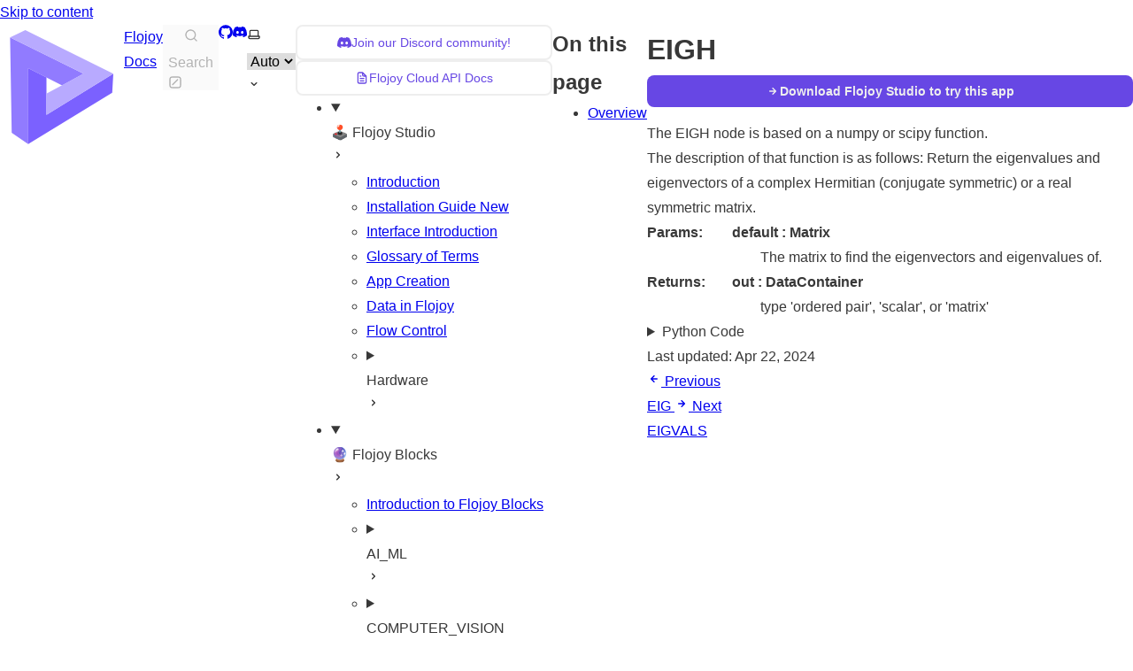

--- FILE ---
content_type: text/html; charset=utf-8
request_url: https://docs.flojoy.ai/blocks/numpy/linalg/eigh/
body_size: 25733
content:
<!DOCTYPE html><html lang="en" dir="ltr" data-has-toc data-has-sidebar data-theme="dark" class="astro-w32ra3o2"> <head><meta charset="utf-8"/><meta name="viewport" content="width=device-width, initial-scale=1"/><title>EIGH | Flojoy Docs</title><link rel="canonical" href="https://blocks.flojoy.ai/blocks/numpy/linalg/eigh/"/><link rel="sitemap" href="/sitemap-index.xml"/><link rel="stylesheet" href="https://cdn.jsdelivr.net/npm/katex@0.16.9/dist/katex.min.css" integrity="sha384-n8MVd4RsNIU0tAv4ct0nTaAbDJwPJzDEaqSD1odI+WdtXRGWt2kTvGFasHpSy3SV" crossorigin="anonymous"/><script src="https://cdn.usefathom.com/script.js" data-site="LCCRNAEW" defer></script><link rel="shortcut icon" href="/favicon.svg" type="image/svg+xml"/><meta name="generator" content="Astro v4.4.0"/><meta name="generator" content="Starlight v0.19.1"/><meta property="og:title" content="EIGH"/><meta property="og:type" content="article"/><meta property="og:url" content="https://blocks.flojoy.ai/blocks/numpy/linalg/eigh/"/><meta property="og:locale" content="en"/><meta property="og:description" content="The EIGH node is based on a numpy or scipy function."/><meta property="og:site_name" content="Flojoy Docs"/><meta name="twitter:card" content="summary_large_image"/><meta name="twitter:title" content="EIGH"/><meta name="twitter:description" content="The EIGH node is based on a numpy or scipy function."/><meta name="description" content="The EIGH node is based on a numpy or scipy function."/><meta property="og:image" content="https://docs.flojoy.ai/logo.png"/><script>
	window.StarlightThemeProvider = (() => {
		const storedTheme =
			typeof localStorage !== 'undefined' && localStorage.getItem('starlight-theme');
		const theme =
			storedTheme ||
			(window.matchMedia('(prefers-color-scheme: light)').matches ? 'light' : 'dark');
		document.documentElement.dataset.theme = theme === 'light' ? 'light' : 'dark';
		return {
			updatePickers(theme = storedTheme || 'auto') {
				document.querySelectorAll('starlight-theme-select').forEach((picker) => {
					const select = picker.querySelector('select');
					if (select) select.value = theme;
					/** @type {HTMLTemplateElement | null} */
					const tmpl = document.querySelector(`#theme-icons`);
					const newIcon = tmpl && tmpl.content.querySelector('.' + theme);
					if (newIcon) {
						const oldIcon = picker.querySelector('svg.label-icon');
						if (oldIcon) {
							oldIcon.replaceChildren(...newIcon.cloneNode(true).childNodes);
						}
					}
				});
			},
		};
	})();
</script><template id="theme-icons"><svg aria-hidden="true" class="light astro-q6hkxs2y" width="16" height="16" viewBox="0 0 24 24" fill="currentColor" style="--sl-icon-size: 1em;"><path d="M5 12a1 1 0 0 0-1-1H3a1 1 0 0 0 0 2h1a1 1 0 0 0 1-1Zm.64 5-.71.71a1 1 0 0 0 0 1.41 1 1 0 0 0 1.41 0l.71-.71A1 1 0 0 0 5.64 17ZM12 5a1 1 0 0 0 1-1V3a1 1 0 0 0-2 0v1a1 1 0 0 0 1 1Zm5.66 2.34a1 1 0 0 0 .7-.29l.71-.71a1 1 0 1 0-1.41-1.41l-.66.71a1 1 0 0 0 0 1.41 1 1 0 0 0 .66.29Zm-12-.29a1 1 0 0 0 1.41 0 1 1 0 0 0 0-1.41l-.71-.71a1.004 1.004 0 1 0-1.43 1.41l.73.71ZM21 11h-1a1 1 0 0 0 0 2h1a1 1 0 0 0 0-2Zm-2.64 6A1 1 0 0 0 17 18.36l.71.71a1 1 0 0 0 1.41 0 1 1 0 0 0 0-1.41l-.76-.66ZM12 6.5a5.5 5.5 0 1 0 5.5 5.5A5.51 5.51 0 0 0 12 6.5Zm0 9a3.5 3.5 0 1 1 0-7 3.5 3.5 0 0 1 0 7Zm0 3.5a1 1 0 0 0-1 1v1a1 1 0 0 0 2 0v-1a1 1 0 0 0-1-1Z"/></svg> <svg aria-hidden="true" class="dark astro-q6hkxs2y" width="16" height="16" viewBox="0 0 24 24" fill="currentColor" style="--sl-icon-size: 1em;"><path d="M21.64 13a1 1 0 0 0-1.05-.14 8.049 8.049 0 0 1-3.37.73 8.15 8.15 0 0 1-8.14-8.1 8.59 8.59 0 0 1 .25-2A1 1 0 0 0 8 2.36a10.14 10.14 0 1 0 14 11.69 1 1 0 0 0-.36-1.05Zm-9.5 6.69A8.14 8.14 0 0 1 7.08 5.22v.27a10.15 10.15 0 0 0 10.14 10.14 9.784 9.784 0 0 0 2.1-.22 8.11 8.11 0 0 1-7.18 4.32v-.04Z"/></svg> <svg aria-hidden="true" class="auto astro-q6hkxs2y" width="16" height="16" viewBox="0 0 24 24" fill="currentColor" style="--sl-icon-size: 1em;"><path d="M21 14h-1V7a3 3 0 0 0-3-3H7a3 3 0 0 0-3 3v7H3a1 1 0 0 0-1 1v2a3 3 0 0 0 3 3h14a3 3 0 0 0 3-3v-2a1 1 0 0 0-1-1ZM6 7a1 1 0 0 1 1-1h10a1 1 0 0 1 1 1v7H6V7Zm14 10a1 1 0 0 1-1 1H5a1 1 0 0 1-1-1v-1h16v1Z"/></svg> </template><link rel="stylesheet" href="/_astro/index.BAChrvZV.css" />
<style>.card-grid:where(.astro-itobutf5){display:grid;gap:1rem}.card-grid:where(.astro-itobutf5)>*{margin-top:0!important}@media (min-width: 50rem){.card-grid:where(.astro-itobutf5){grid-template-columns:1fr 1fr;gap:1.5rem}.stagger:where(.astro-itobutf5){--stagger-height: 5rem;padding-bottom:var(--stagger-height)}.stagger:where(.astro-itobutf5)>*:nth-child(2n){transform:translateY(var(--stagger-height))}}
.card:where(.astro-fjpozf44){--sl-card-border: var(--sl-color-purple);--sl-card-bg: var(--sl-color-purple-low);border:1px solid var(--sl-color-gray-5);background-color:var(--sl-color-black);padding:clamp(1rem,calc(.125rem + 3vw),2.5rem);flex-direction:column;gap:clamp(.5rem,calc(.125rem + 1vw),1rem)}.card:where(.astro-fjpozf44):nth-child(4n+1){--sl-card-border: var(--sl-color-orange);--sl-card-bg: var(--sl-color-orange-low)}.card:where(.astro-fjpozf44):nth-child(4n+3){--sl-card-border: var(--sl-color-green);--sl-card-bg: var(--sl-color-green-low)}.card:where(.astro-fjpozf44):nth-child(4n+4){--sl-card-border: var(--sl-color-red);--sl-card-bg: var(--sl-color-red-low)}.card:where(.astro-fjpozf44):nth-child(4n+5){--sl-card-border: var(--sl-color-blue);--sl-card-bg: var(--sl-color-blue-low)}.title:where(.astro-fjpozf44){font-weight:600;font-size:var(--sl-text-h4);color:var(--sl-color-white);line-height:var(--sl-line-height-headings);gap:1rem;align-items:center}.card:where(.astro-fjpozf44) .icon:where(.astro-fjpozf44){border:1px solid var(--sl-card-border);background-color:var(--sl-card-bg);padding:.2em;border-radius:.25rem}.card:where(.astro-fjpozf44) .body:where(.astro-fjpozf44){margin:0;font-size:clamp(var(--sl-text-sm),calc(.5rem + 1vw),var(--sl-text-body))}
svg:where(.astro-q6hkxs2y){color:var(--sl-icon-color);font-size:var(--sl-icon-size, 1em);width:1em;height:1em}
starlight-tabs:where(.astro-vxcvxvkd){display:block}.tablist-wrapper:where(.astro-vxcvxvkd){overflow-x:auto}:where(.astro-vxcvxvkd)[role=tablist]{display:flex;list-style:none;border-bottom:2px solid var(--sl-color-gray-5);padding:0}.tab:where(.astro-vxcvxvkd){margin-bottom:-2px}.tab:where(.astro-vxcvxvkd)>:where(.astro-vxcvxvkd)[role=tab]{display:block;padding:0 1.25rem;text-decoration:none;border-bottom:2px solid var(--sl-color-gray-5);color:var(--sl-color-gray-3);outline-offset:var(--sl-outline-offset-inside)}.tab:where(.astro-vxcvxvkd) :where(.astro-vxcvxvkd)[role=tab][aria-selected]{color:var(--sl-color-white);border-color:var(--sl-color-text-accent);font-weight:600}.tablist-wrapper:where(.astro-vxcvxvkd)~[role=tabpanel]{margin-top:1rem}
.sl-link-card:where(.astro-wv4a3e5m){display:grid;grid-template-columns:1fr auto;gap:.5rem;border:1px solid var(--sl-color-gray-5);border-radius:.5rem;padding:1rem;box-shadow:var(--sl-shadow-sm);position:relative}a:where(.astro-wv4a3e5m){text-decoration:none;line-height:var(--sl-line-height-headings)}a:where(.astro-wv4a3e5m):before{content:"";position:absolute;inset:0}.stack:where(.astro-wv4a3e5m){flex-direction:column;gap:.5rem}.title:where(.astro-wv4a3e5m){color:var(--sl-color-white);font-weight:600;font-size:var(--sl-text-lg)}.description:where(.astro-wv4a3e5m){color:var(--sl-color-gray-3);line-height:1.5}.icon:where(.astro-wv4a3e5m){color:var(--sl-color-gray-3)}.sl-link-card:where(.astro-wv4a3e5m):hover{background:var(--sl-color-gray-7, var(--sl-color-gray-6));border-color:var(--sl-color-gray-2)}.sl-link-card:where(.astro-wv4a3e5m):hover .icon:where(.astro-wv4a3e5m){color:var(--sl-color-white)}
</style><script type="module" src="/_astro/hoisted.BfqD5_Z4.js"></script>
<script type="module" src="/_astro/page.CZ0TFQCk.js"></script><script src="/_astro/Tabs.astro_astro_type_script_index_0_lang.BqK4QFew.js" type="module"></script></head> <body class="astro-w32ra3o2"> <a href="#_top" class="astro-qaondhcq">Skip to content</a>  <div class="page sl-flex astro-4qgvrtqz"> <header class="header astro-4qgvrtqz"><div class="header sl-flex astro-fspatsvq"> <div class="title-wrapper sl-flex astro-fspatsvq"> <a href="/" class="site-title sl-flex astro-cyqfbycd">  <img class="astro-cyqfbycd" alt="" src="/_astro/logo_purple.DxRfkz_p.svg" width="140" height="140">  <span class="astro-cyqfbycd"> Flojoy Docs </span> </a>  </div> <div class="sl-flex astro-fspatsvq"> <site-search data-translations="{&#34;placeholder&#34;:&#34;Search&#34;}" class="astro-2y4veb7d"> <button data-open-modal disabled class="astro-2y4veb7d">  <svg aria-label="Search" class="astro-2y4veb7d astro-q6hkxs2y" width="16" height="16" viewBox="0 0 24 24" fill="currentColor" style="--sl-icon-size: 1em;"><path d="M21.71 20.29 18 16.61A9 9 0 1 0 16.61 18l3.68 3.68a.999.999 0 0 0 1.42 0 1 1 0 0 0 0-1.39ZM11 18a7 7 0 1 1 0-14 7 7 0 0 1 0 14Z"/></svg>  <span class="sl-hidden md:sl-block astro-2y4veb7d" aria-hidden="true">Search</span> <svg aria-label="(Press / to Search)" class="sl-hidden md:sl-block astro-2y4veb7d astro-q6hkxs2y" width="16" height="16" viewBox="0 0 24 24" fill="currentColor" style="--sl-icon-size: 1em;"><path d="M17 2H7a5 5 0 0 0-5 5v10a5 5 0 0 0 5 5h10a5 5 0 0 0 5-5V7a5 5 0 0 0-5-5Zm3 15a3 3 0 0 1-3 3H7a3 3 0 0 1-3-3V7a3 3 0 0 1 3-3h10a3 3 0 0 1 3 3v10Z"/><path d="M15.293 6.707a1 1 0 1 1 1.414 1.414l-8.485 8.486a1 1 0 0 1-1.414-1.415l8.485-8.485Z"/></svg>  </button> <dialog style="padding:0" aria-label="Search" class="astro-2y4veb7d"> <div class="dialog-frame sl-flex astro-2y4veb7d">  <button data-close-modal class="sl-flex md:sl-hidden astro-2y4veb7d"> Cancel </button> <div class="search-container astro-2y4veb7d"> <div id="starlight__search" class="astro-2y4veb7d"></div> </div> </div> </dialog> </site-search>    </div> <div class="sl-hidden md:sl-flex right-group astro-fspatsvq"> <div class="sl-flex social-icons astro-fspatsvq"> <a href="https://github.com/flojoy-ai" rel="me" class="sl-flex astro-eqnvvjhl"><span class="sr-only astro-eqnvvjhl">GitHub</span><svg aria-hidden="true" class="astro-eqnvvjhl astro-q6hkxs2y" width="16" height="16" viewBox="0 0 24 24" fill="currentColor" style="--sl-icon-size: 1em;"><path d="M12 .3a12 12 0 0 0-3.8 23.38c.6.12.83-.26.83-.57L9 21.07c-3.34.72-4.04-1.61-4.04-1.61-.55-1.39-1.34-1.76-1.34-1.76-1.08-.74.09-.73.09-.73 1.2.09 1.83 1.24 1.83 1.24 1.08 1.83 2.81 1.3 3.5 1 .1-.78.42-1.31.76-1.61-2.67-.3-5.47-1.33-5.47-5.93 0-1.31.47-2.38 1.24-3.22-.14-.3-.54-1.52.1-3.18 0 0 1-.32 3.3 1.23a11.5 11.5 0 0 1 6 0c2.28-1.55 3.29-1.23 3.29-1.23.64 1.66.24 2.88.12 3.18a4.65 4.65 0 0 1 1.23 3.22c0 4.61-2.8 5.63-5.48 5.92.42.36.81 1.1.81 2.22l-.01 3.29c0 .31.2.69.82.57A12 12 0 0 0 12 .3Z"/></svg> </a><a href="https://discord.gg/7HEBr7yG8c" rel="me" class="sl-flex astro-eqnvvjhl"><span class="sr-only astro-eqnvvjhl">Discord</span><svg aria-hidden="true" class="astro-eqnvvjhl astro-q6hkxs2y" width="16" height="16" viewBox="0 0 24 24" fill="currentColor" style="--sl-icon-size: 1em;"><path d="M20.32 4.37a19.8 19.8 0 0 0-4.93-1.51 13.78 13.78 0 0 0-.64 1.28 18.27 18.27 0 0 0-5.5 0 12.64 12.64 0 0 0-.64-1.28h-.05A19.74 19.74 0 0 0 3.64 4.4 20.26 20.26 0 0 0 .11 18.09l.02.02a19.9 19.9 0 0 0 6.04 3.03l.04-.02a14.24 14.24 0 0 0 1.23-2.03.08.08 0 0 0-.05-.07 13.1 13.1 0 0 1-1.9-.92.08.08 0 0 1 .02-.1 10.2 10.2 0 0 0 .41-.31h.04a14.2 14.2 0 0 0 12.1 0l.04.01a9.63 9.63 0 0 0 .4.32.08.08 0 0 1-.03.1 12.29 12.29 0 0 1-1.9.91.08.08 0 0 0-.02.1 15.97 15.97 0 0 0 1.27 2.01h.04a19.84 19.84 0 0 0 6.03-3.05v-.03a20.12 20.12 0 0 0-3.57-13.69ZM8.02 15.33c-1.18 0-2.16-1.08-2.16-2.42 0-1.33.96-2.42 2.16-2.42 1.21 0 2.18 1.1 2.16 2.42 0 1.34-.96 2.42-2.16 2.42Zm7.97 0c-1.18 0-2.15-1.08-2.15-2.42 0-1.33.95-2.42 2.15-2.42 1.22 0 2.18 1.1 2.16 2.42 0 1.34-.94 2.42-2.16 2.42Z"/></svg> </a> </div> <starlight-theme-select>  <label style="--sl-select-width: 6.25em" class="astro-7zkrlfgh"> <span class="sr-only astro-7zkrlfgh">Select theme</span> <svg aria-hidden="true" class="icon label-icon astro-7zkrlfgh astro-q6hkxs2y" width="16" height="16" viewBox="0 0 24 24" fill="currentColor" style="--sl-icon-size: 1em;"><path d="M21 14h-1V7a3 3 0 0 0-3-3H7a3 3 0 0 0-3 3v7H3a1 1 0 0 0-1 1v2a3 3 0 0 0 3 3h14a3 3 0 0 0 3-3v-2a1 1 0 0 0-1-1ZM6 7a1 1 0 0 1 1-1h10a1 1 0 0 1 1 1v7H6V7Zm14 10a1 1 0 0 1-1 1H5a1 1 0 0 1-1-1v-1h16v1Z"/></svg>  <select value="auto" class="astro-7zkrlfgh"> <option value="dark" class="astro-7zkrlfgh">Dark</option><option value="light" class="astro-7zkrlfgh">Light</option><option value="auto" selected="true" class="astro-7zkrlfgh">Auto</option> </select> <svg aria-hidden="true" class="icon caret astro-7zkrlfgh astro-q6hkxs2y" width="16" height="16" viewBox="0 0 24 24" fill="currentColor" style="--sl-icon-size: 1em;"><path d="M17 9.17a1 1 0 0 0-1.41 0L12 12.71 8.46 9.17a1 1 0 1 0-1.41 1.42l4.24 4.24a1.002 1.002 0 0 0 1.42 0L17 10.59a1.002 1.002 0 0 0 0-1.42Z"/></svg>  </label>  </starlight-theme-select>  <script>
	StarlightThemeProvider.updatePickers();
</script>   </div> </div> </header> <nav class="sidebar astro-4qgvrtqz" aria-label="Main"> <starlight-menu-button class="astro-hf7z4kcu"> <button aria-expanded="false" aria-label="Menu" aria-controls="starlight__sidebar" class="sl-flex md:sl-hidden astro-hf7z4kcu"> <svg aria-hidden="true" class="astro-hf7z4kcu astro-q6hkxs2y" width="16" height="16" viewBox="0 0 24 24" fill="currentColor" style="--sl-icon-size: 1em;"><path d="M3 8h18a1 1 0 1 0 0-2H3a1 1 0 0 0 0 2Zm18 8H3a1 1 0 0 0 0 2h18a1 1 0 0 0 0-2Zm0-5H3a1 1 0 0 0 0 2h18a1 1 0 0 0 0-2Z"/></svg>  </button> </starlight-menu-button>    <div id="starlight__sidebar" class="sidebar-pane astro-4qgvrtqz"> <div class="sidebar-content sl-flex astro-4qgvrtqz"> <div class="flex flex-col gap-2"> <a href="https://discord.gg/7HEBr7yG8c" target="_blank" class="hover:bg-accent-200/30 hover:dark:bg-accent-200/10 text-accent-600 dark:text-accent-200 group flex items-center justify-center gap-2 rounded-lg border-2 border-gray-200 p-2 no-underline transition duration-300 dark:border-gray-600"> <svg aria-hidden="true" class=" astro-q6hkxs2y" width="16" height="16" viewBox="0 0 24 24" fill="currentColor" style="--sl-icon-size: 1.5rem;"><path d="M20.32 4.37a19.8 19.8 0 0 0-4.93-1.51 13.78 13.78 0 0 0-.64 1.28 18.27 18.27 0 0 0-5.5 0 12.64 12.64 0 0 0-.64-1.28h-.05A19.74 19.74 0 0 0 3.64 4.4 20.26 20.26 0 0 0 .11 18.09l.02.02a19.9 19.9 0 0 0 6.04 3.03l.04-.02a14.24 14.24 0 0 0 1.23-2.03.08.08 0 0 0-.05-.07 13.1 13.1 0 0 1-1.9-.92.08.08 0 0 1 .02-.1 10.2 10.2 0 0 0 .41-.31h.04a14.2 14.2 0 0 0 12.1 0l.04.01a9.63 9.63 0 0 0 .4.32.08.08 0 0 1-.03.1 12.29 12.29 0 0 1-1.9.91.08.08 0 0 0-.02.1 15.97 15.97 0 0 0 1.27 2.01h.04a19.84 19.84 0 0 0 6.03-3.05v-.03a20.12 20.12 0 0 0-3.57-13.69ZM8.02 15.33c-1.18 0-2.16-1.08-2.16-2.42 0-1.33.96-2.42 2.16-2.42 1.21 0 2.18 1.1 2.16 2.42 0 1.34-.96 2.42-2.16 2.42Zm7.97 0c-1.18 0-2.15-1.08-2.15-2.42 0-1.33.95-2.42 2.15-2.42 1.22 0 2.18 1.1 2.16 2.42 0 1.34-.94 2.42-2.16 2.42Z"/></svg>  <div class="text-sm">Join our Discord community!</div> </a> <a href="https://rest.flojoy.ai" target="_blank" class="hover:bg-accent-200/30 hover:dark:bg-accent-200/10 text-accent-600 dark:text-accent-200 group flex items-center justify-center gap-2 rounded-lg border-2 border-gray-200 p-2 no-underline transition duration-300 dark:border-gray-600"> <svg aria-hidden="true" class=" astro-q6hkxs2y" width="16" height="16" viewBox="0 0 24 24" fill="currentColor" style="--sl-icon-size: 1.5rem;"><path d="M9 10h1a1 1 0 1 0 0-2H9a1 1 0 0 0 0 2Zm0 2a1 1 0 0 0 0 2h6a1 1 0 0 0 0-2H9Zm11-3.06a1.3 1.3 0 0 0-.06-.27v-.09c-.05-.1-.11-.2-.19-.28l-6-6a1.07 1.07 0 0 0-.28-.19h-.09a.88.88 0 0 0-.33-.11H7a3 3 0 0 0-3 3v14a3 3 0 0 0 3 3h10a3 3 0 0 0 3-3V8.94Zm-6-3.53L16.59 8H15a1 1 0 0 1-1-1V5.41ZM18 19a1 1 0 0 1-1 1H7a1 1 0 0 1-1-1V5a1 1 0 0 1 1-1h5v3a3 3 0 0 0 3 3h3v9Zm-3-3H9a1 1 0 0 0 0 2h6a1 1 0 0 0 0-2Z"/></svg>  <div class="text-sm">Flojoy Cloud API Docs</div> </a> <ul class="top-level astro-43hygasa"> <li class="astro-43hygasa"> <details open class="astro-43hygasa"> <summary class="astro-43hygasa"> <div class="group-label astro-43hygasa"> <span class="large astro-43hygasa">🕹️ Flojoy Studio</span>  </div> <svg aria-hidden="true" class="caret astro-43hygasa astro-q6hkxs2y" width="16" height="16" viewBox="0 0 24 24" fill="currentColor" style="--sl-icon-size: 1.25rem;"><path d="m14.83 11.29-4.24-4.24a1 1 0 1 0-1.42 1.41L12.71 12l-3.54 3.54a1 1 0 0 0 0 1.41 1 1 0 0 0 .71.29 1 1 0 0 0 .71-.29l4.24-4.24a1.002 1.002 0 0 0 0-1.42Z"/></svg>  </summary> <ul class="astro-43hygasa"> <li class="astro-43hygasa"> <a href="/studio/introduction/" class="astro-43hygasa"> <span class="astro-43hygasa">Introduction</span>  </a> </li><li class="astro-43hygasa"> <a href="/studio/installation/" class="astro-43hygasa"> <span class="astro-43hygasa">Installation Guide</span>  <span class="sl-badge tip astro-zod5hkmc">New</span>   </a> </li><li class="astro-43hygasa"> <a href="/studio/interface/" class="astro-43hygasa"> <span class="astro-43hygasa">Interface Introduction</span>  </a> </li><li class="astro-43hygasa"> <a href="/studio/glossary/" class="astro-43hygasa"> <span class="astro-43hygasa">Glossary of Terms</span>  </a> </li><li class="astro-43hygasa"> <a href="/studio/app-creation/" class="astro-43hygasa"> <span class="astro-43hygasa">App Creation</span>  </a> </li><li class="astro-43hygasa"> <a href="/studio/data-in-flojoy/" class="astro-43hygasa"> <span class="astro-43hygasa">Data in Flojoy</span>  </a> </li><li class="astro-43hygasa"> <a href="/studio/app-execution/" class="astro-43hygasa"> <span class="astro-43hygasa">Flow Control</span>  </a> </li><li class="astro-43hygasa"> <details class="astro-43hygasa"> <summary class="astro-43hygasa"> <div class="group-label astro-43hygasa"> <span class="large astro-43hygasa">Hardware</span>  </div> <svg aria-hidden="true" class="caret astro-43hygasa astro-q6hkxs2y" width="16" height="16" viewBox="0 0 24 24" fill="currentColor" style="--sl-icon-size: 1.25rem;"><path d="m14.83 11.29-4.24-4.24a1 1 0 1 0-1.42 1.41L12.71 12l-3.54 3.54a1 1 0 0 0 0 1.41 1 1 0 0 0 .71.29 1 1 0 0 0 .71-.29l4.24-4.24a1.002 1.002 0 0 0 0-1.42Z"/></svg>  </summary> <ul class="astro-43hygasa"> <li class="astro-43hygasa"> <a href="/studio/hardware/visa-usb/" class="astro-43hygasa"> <span class="astro-43hygasa">VISA USB Troubleshooting</span>  </a> </li><li class="astro-43hygasa"> <a href="/studio/hardware/visa-tcpip/" class="astro-43hygasa"> <span class="astro-43hygasa">VISA Ethernet Troubleshooting</span>  </a> </li><li class="astro-43hygasa"> <a href="/prologix/gpib-to-usb/" class="astro-43hygasa"> <span class="astro-43hygasa">Using the Prologix GPIB-USB adapter</span>  </a> </li><li class="astro-43hygasa"> <a href="/startech/rs232-to-usb/" class="astro-43hygasa"> <span class="astro-43hygasa">Using the Startech RS232-USB adapter</span>  </a> </li> </ul>  </details> </li> </ul>  </details> </li><li class="astro-43hygasa"> <details open class="astro-43hygasa"> <summary class="astro-43hygasa"> <div class="group-label astro-43hygasa"> <span class="large astro-43hygasa">🔮 Flojoy Blocks</span>  </div> <svg aria-hidden="true" class="caret astro-43hygasa astro-q6hkxs2y" width="16" height="16" viewBox="0 0 24 24" fill="currentColor" style="--sl-icon-size: 1.25rem;"><path d="m14.83 11.29-4.24-4.24a1 1 0 1 0-1.42 1.41L12.71 12l-3.54 3.54a1 1 0 0 0 0 1.41 1 1 0 0 0 .71.29 1 1 0 0 0 .71-.29l4.24-4.24a1.002 1.002 0 0 0 0-1.42Z"/></svg>  </summary> <ul class="astro-43hygasa"> <li class="astro-43hygasa"> <a href="/blocks/intro/" class="astro-43hygasa"> <span class="astro-43hygasa">Introduction to Flojoy Blocks</span>  </a> </li><li class="astro-43hygasa"> <details class="astro-43hygasa"> <summary class="astro-43hygasa"> <div class="group-label astro-43hygasa"> <span class="large astro-43hygasa">AI_ML</span>  </div> <svg aria-hidden="true" class="caret astro-43hygasa astro-q6hkxs2y" width="16" height="16" viewBox="0 0 24 24" fill="currentColor" style="--sl-icon-size: 1.25rem;"><path d="m14.83 11.29-4.24-4.24a1 1 0 1 0-1.42 1.41L12.71 12l-3.54 3.54a1 1 0 0 0 0 1.41 1 1 0 0 0 .71.29 1 1 0 0 0 .71-.29l4.24-4.24a1.002 1.002 0 0 0 0-1.42Z"/></svg>  </summary> <ul class="astro-43hygasa"> <li class="astro-43hygasa"> <a href="/blocks/ai-ml/" class="astro-43hygasa"> <span class="astro-43hygasa">AI &amp; ML Overview</span>  </a> </li><li class="astro-43hygasa"> <details class="astro-43hygasa"> <summary class="astro-43hygasa"> <div class="group-label astro-43hygasa"> <span class="large astro-43hygasa">AUDIO</span>  </div> <svg aria-hidden="true" class="caret astro-43hygasa astro-q6hkxs2y" width="16" height="16" viewBox="0 0 24 24" fill="currentColor" style="--sl-icon-size: 1.25rem;"><path d="m14.83 11.29-4.24-4.24a1 1 0 1 0-1.42 1.41L12.71 12l-3.54 3.54a1 1 0 0 0 0 1.41 1 1 0 0 0 .71.29 1 1 0 0 0 .71-.29l4.24-4.24a1.002 1.002 0 0 0 0-1.42Z"/></svg>  </summary> <ul class="astro-43hygasa"> <li class="astro-43hygasa"> <a href="/blocks/ai-ml/audio/speech-2-text/" class="astro-43hygasa"> <span class="astro-43hygasa">SPEECH_2_TEXT</span>  </a> </li> </ul>  </details> </li><li class="astro-43hygasa"> <details class="astro-43hygasa"> <summary class="astro-43hygasa"> <div class="group-label astro-43hygasa"> <span class="large astro-43hygasa">CLASSIFICATION</span>  </div> <svg aria-hidden="true" class="caret astro-43hygasa astro-q6hkxs2y" width="16" height="16" viewBox="0 0 24 24" fill="currentColor" style="--sl-icon-size: 1.25rem;"><path d="m14.83 11.29-4.24-4.24a1 1 0 1 0-1.42 1.41L12.71 12l-3.54 3.54a1 1 0 0 0 0 1.41 1 1 0 0 0 .71.29 1 1 0 0 0 .71-.29l4.24-4.24a1.002 1.002 0 0 0 0-1.42Z"/></svg>  </summary> <ul class="astro-43hygasa"> <li class="astro-43hygasa"> <a href="/blocks/ai-ml/classification/accuracy/" class="astro-43hygasa"> <span class="astro-43hygasa">ACCURACY</span>  </a> </li><li class="astro-43hygasa"> <a href="/blocks/ai-ml/classification/one-hot-encoding/" class="astro-43hygasa"> <span class="astro-43hygasa">ONE_HOT_ENCODING</span>  </a> </li><li class="astro-43hygasa"> <a href="/blocks/ai-ml/classification/support-vector-machine/" class="astro-43hygasa"> <span class="astro-43hygasa">SUPPORT_VECTOR_MACHINE</span>  </a> </li><li class="astro-43hygasa"> <a href="/blocks/ai-ml/classification/torchscript-classifier/" class="astro-43hygasa"> <span class="astro-43hygasa">TORCHSCRIPT_CLASSIFIER</span>  </a> </li><li class="astro-43hygasa"> <a href="/blocks/ai-ml/classification/train-test-split/" class="astro-43hygasa"> <span class="astro-43hygasa">TRAIN_TEST_SPLIT</span>  </a> </li> </ul>  </details> </li><li class="astro-43hygasa"> <details class="astro-43hygasa"> <summary class="astro-43hygasa"> <div class="group-label astro-43hygasa"> <span class="large astro-43hygasa">IMAGE_CAPTIONING</span>  </div> <svg aria-hidden="true" class="caret astro-43hygasa astro-q6hkxs2y" width="16" height="16" viewBox="0 0 24 24" fill="currentColor" style="--sl-icon-size: 1.25rem;"><path d="m14.83 11.29-4.24-4.24a1 1 0 1 0-1.42 1.41L12.71 12l-3.54 3.54a1 1 0 0 0 0 1.41 1 1 0 0 0 .71.29 1 1 0 0 0 .71-.29l4.24-4.24a1.002 1.002 0 0 0 0-1.42Z"/></svg>  </summary> <ul class="astro-43hygasa"> <li class="astro-43hygasa"> <a href="/blocks/ai-ml/image-captioning/nlp-connect-vit-gpt2/" class="astro-43hygasa"> <span class="astro-43hygasa">NLP_CONNECT_VIT_GPT2</span>  </a> </li> </ul>  </details> </li><li class="astro-43hygasa"> <details class="astro-43hygasa"> <summary class="astro-43hygasa"> <div class="group-label astro-43hygasa"> <span class="large astro-43hygasa">IMAGE_CLASSIFICATION</span>  </div> <svg aria-hidden="true" class="caret astro-43hygasa astro-q6hkxs2y" width="16" height="16" viewBox="0 0 24 24" fill="currentColor" style="--sl-icon-size: 1.25rem;"><path d="m14.83 11.29-4.24-4.24a1 1 0 1 0-1.42 1.41L12.71 12l-3.54 3.54a1 1 0 0 0 0 1.41 1 1 0 0 0 .71.29 1 1 0 0 0 .71-.29l4.24-4.24a1.002 1.002 0 0 0 0-1.42Z"/></svg>  </summary> <ul class="astro-43hygasa"> <li class="astro-43hygasa"> <a href="/blocks/ai-ml/image-classification/hugging-face-pipeline/" class="astro-43hygasa"> <span class="astro-43hygasa">HUGGING_FACE_PIPELINE</span>  </a> </li> </ul>  </details> </li><li class="astro-43hygasa"> <details class="astro-43hygasa"> <summary class="astro-43hygasa"> <div class="group-label astro-43hygasa"> <span class="large astro-43hygasa">LOAD_MODEL</span>  </div> <svg aria-hidden="true" class="caret astro-43hygasa astro-q6hkxs2y" width="16" height="16" viewBox="0 0 24 24" fill="currentColor" style="--sl-icon-size: 1.25rem;"><path d="m14.83 11.29-4.24-4.24a1 1 0 1 0-1.42 1.41L12.71 12l-3.54 3.54a1 1 0 0 0 0 1.41 1 1 0 0 0 .71.29 1 1 0 0 0 .71-.29l4.24-4.24a1.002 1.002 0 0 0 0-1.42Z"/></svg>  </summary> <ul class="astro-43hygasa"> <li class="astro-43hygasa"> <a href="/blocks/ai-ml/load-model/onnx-model/" class="astro-43hygasa"> <span class="astro-43hygasa">ONNX_MODEL</span>  </a> </li> </ul>  </details> </li><li class="astro-43hygasa"> <details class="astro-43hygasa"> <summary class="astro-43hygasa"> <div class="group-label astro-43hygasa"> <span class="large astro-43hygasa">NLP</span>  </div> <svg aria-hidden="true" class="caret astro-43hygasa astro-q6hkxs2y" width="16" height="16" viewBox="0 0 24 24" fill="currentColor" style="--sl-icon-size: 1.25rem;"><path d="m14.83 11.29-4.24-4.24a1 1 0 1 0-1.42 1.41L12.71 12l-3.54 3.54a1 1 0 0 0 0 1.41 1 1 0 0 0 .71.29 1 1 0 0 0 .71-.29l4.24-4.24a1.002 1.002 0 0 0 0-1.42Z"/></svg>  </summary> <ul class="astro-43hygasa"> <li class="astro-43hygasa"> <a href="/blocks/ai-ml/nlp/count-vectorizer/" class="astro-43hygasa"> <span class="astro-43hygasa">COUNT_VECTORIZER</span>  </a> </li> </ul>  </details> </li><li class="astro-43hygasa"> <details class="astro-43hygasa"> <summary class="astro-43hygasa"> <div class="group-label astro-43hygasa"> <span class="large astro-43hygasa">OBJECT_DETECTION</span>  </div> <svg aria-hidden="true" class="caret astro-43hygasa astro-q6hkxs2y" width="16" height="16" viewBox="0 0 24 24" fill="currentColor" style="--sl-icon-size: 1.25rem;"><path d="m14.83 11.29-4.24-4.24a1 1 0 1 0-1.42 1.41L12.71 12l-3.54 3.54a1 1 0 0 0 0 1.41 1 1 0 0 0 .71.29 1 1 0 0 0 .71-.29l4.24-4.24a1.002 1.002 0 0 0 0-1.42Z"/></svg>  </summary> <ul class="astro-43hygasa"> <li class="astro-43hygasa"> <a href="/blocks/ai-ml/object-detection/object-detection/" class="astro-43hygasa"> <span class="astro-43hygasa">OBJECT_DETECTION</span>  </a> </li> </ul>  </details> </li><li class="astro-43hygasa"> <details class="astro-43hygasa"> <summary class="astro-43hygasa"> <div class="group-label astro-43hygasa"> <span class="large astro-43hygasa">PREDICT_TIME_SERIES</span>  </div> <svg aria-hidden="true" class="caret astro-43hygasa astro-q6hkxs2y" width="16" height="16" viewBox="0 0 24 24" fill="currentColor" style="--sl-icon-size: 1.25rem;"><path d="m14.83 11.29-4.24-4.24a1 1 0 1 0-1.42 1.41L12.71 12l-3.54 3.54a1 1 0 0 0 0 1.41 1 1 0 0 0 .71.29 1 1 0 0 0 .71-.29l4.24-4.24a1.002 1.002 0 0 0 0-1.42Z"/></svg>  </summary> <ul class="astro-43hygasa"> <li class="astro-43hygasa"> <a href="/blocks/ai-ml/predict-time-series/prophet-predict/" class="astro-43hygasa"> <span class="astro-43hygasa">PROPHET_PREDICT</span>  </a> </li> </ul>  </details> </li><li class="astro-43hygasa"> <details class="astro-43hygasa"> <summary class="astro-43hygasa"> <div class="group-label astro-43hygasa"> <span class="large astro-43hygasa">REGRESSION</span>  </div> <svg aria-hidden="true" class="caret astro-43hygasa astro-q6hkxs2y" width="16" height="16" viewBox="0 0 24 24" fill="currentColor" style="--sl-icon-size: 1.25rem;"><path d="m14.83 11.29-4.24-4.24a1 1 0 1 0-1.42 1.41L12.71 12l-3.54 3.54a1 1 0 0 0 0 1.41 1 1 0 0 0 .71.29 1 1 0 0 0 .71-.29l4.24-4.24a1.002 1.002 0 0 0 0-1.42Z"/></svg>  </summary> <ul class="astro-43hygasa"> <li class="astro-43hygasa"> <a href="/blocks/ai-ml/regression/least-squares/" class="astro-43hygasa"> <span class="astro-43hygasa">LEAST_SQUARES</span>  </a> </li> </ul>  </details> </li><li class="astro-43hygasa"> <details class="astro-43hygasa"> <summary class="astro-43hygasa"> <div class="group-label astro-43hygasa"> <span class="large astro-43hygasa">SEGMENTATION</span>  </div> <svg aria-hidden="true" class="caret astro-43hygasa astro-q6hkxs2y" width="16" height="16" viewBox="0 0 24 24" fill="currentColor" style="--sl-icon-size: 1.25rem;"><path d="m14.83 11.29-4.24-4.24a1 1 0 1 0-1.42 1.41L12.71 12l-3.54 3.54a1 1 0 0 0 0 1.41 1 1 0 0 0 .71.29 1 1 0 0 0 .71-.29l4.24-4.24a1.002 1.002 0 0 0 0-1.42Z"/></svg>  </summary> <ul class="astro-43hygasa"> <li class="astro-43hygasa"> <a href="/blocks/ai-ml/segmentation/deeplab-v3/" class="astro-43hygasa"> <span class="astro-43hygasa">DEEPLAB_V3</span>  </a> </li> </ul>  </details> </li><li class="astro-43hygasa"> <details class="astro-43hygasa"> <summary class="astro-43hygasa"> <div class="group-label astro-43hygasa"> <span class="large astro-43hygasa">TEXT_SUMMARIZATION</span>  </div> <svg aria-hidden="true" class="caret astro-43hygasa astro-q6hkxs2y" width="16" height="16" viewBox="0 0 24 24" fill="currentColor" style="--sl-icon-size: 1.25rem;"><path d="m14.83 11.29-4.24-4.24a1 1 0 1 0-1.42 1.41L12.71 12l-3.54 3.54a1 1 0 0 0 0 1.41 1 1 0 0 0 .71.29 1 1 0 0 0 .71-.29l4.24-4.24a1.002 1.002 0 0 0 0-1.42Z"/></svg>  </summary> <ul class="astro-43hygasa"> <li class="astro-43hygasa"> <a href="/blocks/ai-ml/text-summarization/bart-large-cnn/" class="astro-43hygasa"> <span class="astro-43hygasa">BART_LARGE_CNN</span>  </a> </li> </ul>  </details> </li> </ul>  </details> </li><li class="astro-43hygasa"> <details class="astro-43hygasa"> <summary class="astro-43hygasa"> <div class="group-label astro-43hygasa"> <span class="large astro-43hygasa">COMPUTER_VISION</span>  </div> <svg aria-hidden="true" class="caret astro-43hygasa astro-q6hkxs2y" width="16" height="16" viewBox="0 0 24 24" fill="currentColor" style="--sl-icon-size: 1.25rem;"><path d="m14.83 11.29-4.24-4.24a1 1 0 1 0-1.42 1.41L12.71 12l-3.54 3.54a1 1 0 0 0 0 1.41 1 1 0 0 0 .71.29 1 1 0 0 0 .71-.29l4.24-4.24a1.002 1.002 0 0 0 0-1.42Z"/></svg>  </summary> <ul class="astro-43hygasa"> <li class="astro-43hygasa"> <a href="/blocks/computer-vision/" class="astro-43hygasa"> <span class="astro-43hygasa">Computer Vision Overview</span>  </a> </li><li class="astro-43hygasa"> <a href="/blocks/computer-vision/channel-merge/" class="astro-43hygasa"> <span class="astro-43hygasa">CHANNEL_MERGE</span>  </a> </li><li class="astro-43hygasa"> <a href="/blocks/computer-vision/channel-split/" class="astro-43hygasa"> <span class="astro-43hygasa">CHANNEL_SPLIT</span>  </a> </li><li class="astro-43hygasa"> <a href="/blocks/computer-vision/edge-detection/" class="astro-43hygasa"> <span class="astro-43hygasa">EDGE_DETECTION</span>  </a> </li><li class="astro-43hygasa"> <a href="/blocks/computer-vision/extrema-determination/" class="astro-43hygasa"> <span class="astro-43hygasa">EXTREMA_DETERMINATION</span>  </a> </li><li class="astro-43hygasa"> <a href="/blocks/computer-vision/gamma-adjustment/" class="astro-43hygasa"> <span class="astro-43hygasa">GAMMA_ADJUSTMENT</span>  </a> </li><li class="astro-43hygasa"> <a href="/blocks/computer-vision/image-smoothing/" class="astro-43hygasa"> <span class="astro-43hygasa">IMAGE_SMOOTHING</span>  </a> </li><li class="astro-43hygasa"> <a href="/blocks/computer-vision/image-swirl/" class="astro-43hygasa"> <span class="astro-43hygasa">IMAGE_SWIRL</span>  </a> </li><li class="astro-43hygasa"> <a href="/blocks/computer-vision/logarithmic-adjustment/" class="astro-43hygasa"> <span class="astro-43hygasa">LOGARITHMIC_ADJUSTMENT</span>  </a> </li><li class="astro-43hygasa"> <a href="/blocks/computer-vision/region-properties/" class="astro-43hygasa"> <span class="astro-43hygasa">REGION_PROPERTIES</span>  </a> </li><li class="astro-43hygasa"> <a href="/blocks/computer-vision/rotate-image/" class="astro-43hygasa"> <span class="astro-43hygasa">ROTATE_IMAGE</span>  </a> </li> </ul>  </details> </li><li class="astro-43hygasa"> <details class="astro-43hygasa"> <summary class="astro-43hygasa"> <div class="group-label astro-43hygasa"> <span class="large astro-43hygasa">CONTROL_FLOW</span>  </div> <svg aria-hidden="true" class="caret astro-43hygasa astro-q6hkxs2y" width="16" height="16" viewBox="0 0 24 24" fill="currentColor" style="--sl-icon-size: 1.25rem;"><path d="m14.83 11.29-4.24-4.24a1 1 0 1 0-1.42 1.41L12.71 12l-3.54 3.54a1 1 0 0 0 0 1.41 1 1 0 0 0 .71.29 1 1 0 0 0 .71-.29l4.24-4.24a1.002 1.002 0 0 0 0-1.42Z"/></svg>  </summary> <ul class="astro-43hygasa"> <li class="astro-43hygasa"> <a href="/blocks/control-flow/" class="astro-43hygasa"> <span class="astro-43hygasa">Control Flow Overview</span>  </a> </li><li class="astro-43hygasa"> <details class="astro-43hygasa"> <summary class="astro-43hygasa"> <div class="group-label astro-43hygasa"> <span class="large astro-43hygasa">CONDITIONALS</span>  </div> <svg aria-hidden="true" class="caret astro-43hygasa astro-q6hkxs2y" width="16" height="16" viewBox="0 0 24 24" fill="currentColor" style="--sl-icon-size: 1.25rem;"><path d="m14.83 11.29-4.24-4.24a1 1 0 1 0-1.42 1.41L12.71 12l-3.54 3.54a1 1 0 0 0 0 1.41 1 1 0 0 0 .71.29 1 1 0 0 0 .71-.29l4.24-4.24a1.002 1.002 0 0 0 0-1.42Z"/></svg>  </summary> <ul class="astro-43hygasa"> <li class="astro-43hygasa"> <a href="/blocks/control-flow/conditionals/conditional/" class="astro-43hygasa"> <span class="astro-43hygasa">CONDITIONAL</span>  </a> </li> </ul>  </details> </li><li class="astro-43hygasa"> <details class="astro-43hygasa"> <summary class="astro-43hygasa"> <div class="group-label astro-43hygasa"> <span class="large astro-43hygasa">LOGICAL_OPERATORS</span>  </div> <svg aria-hidden="true" class="caret astro-43hygasa astro-q6hkxs2y" width="16" height="16" viewBox="0 0 24 24" fill="currentColor" style="--sl-icon-size: 1.25rem;"><path d="m14.83 11.29-4.24-4.24a1 1 0 1 0-1.42 1.41L12.71 12l-3.54 3.54a1 1 0 0 0 0 1.41 1 1 0 0 0 .71.29 1 1 0 0 0 .71-.29l4.24-4.24a1.002 1.002 0 0 0 0-1.42Z"/></svg>  </summary> <ul class="astro-43hygasa"> <li class="astro-43hygasa"> <a href="/blocks/control-flow/logical-operators/and/" class="astro-43hygasa"> <span class="astro-43hygasa">AND</span>  </a> </li><li class="astro-43hygasa"> <a href="/blocks/control-flow/logical-operators/exclusive-or/" class="astro-43hygasa"> <span class="astro-43hygasa">EXCLUSIVE_OR</span>  </a> </li><li class="astro-43hygasa"> <a href="/blocks/control-flow/logical-operators/implies/" class="astro-43hygasa"> <span class="astro-43hygasa">IMPLIES</span>  </a> </li><li class="astro-43hygasa"> <a href="/blocks/control-flow/logical-operators/not/" class="astro-43hygasa"> <span class="astro-43hygasa">NOT</span>  </a> </li><li class="astro-43hygasa"> <a href="/blocks/control-flow/logical-operators/not-and/" class="astro-43hygasa"> <span class="astro-43hygasa">NOT_AND</span>  </a> </li><li class="astro-43hygasa"> <a href="/blocks/control-flow/logical-operators/not-or/" class="astro-43hygasa"> <span class="astro-43hygasa">NOT_OR</span>  </a> </li><li class="astro-43hygasa"> <a href="/blocks/control-flow/logical-operators/or/" class="astro-43hygasa"> <span class="astro-43hygasa">OR</span>  </a> </li> </ul>  </details> </li><li class="astro-43hygasa"> <details class="astro-43hygasa"> <summary class="astro-43hygasa"> <div class="group-label astro-43hygasa"> <span class="large astro-43hygasa">LOOP_TOOLS</span>  </div> <svg aria-hidden="true" class="caret astro-43hygasa astro-q6hkxs2y" width="16" height="16" viewBox="0 0 24 24" fill="currentColor" style="--sl-icon-size: 1.25rem;"><path d="m14.83 11.29-4.24-4.24a1 1 0 1 0-1.42 1.41L12.71 12l-3.54 3.54a1 1 0 0 0 0 1.41 1 1 0 0 0 .71.29 1 1 0 0 0 .71-.29l4.24-4.24a1.002 1.002 0 0 0 0-1.42Z"/></svg>  </summary> <ul class="astro-43hygasa"> <li class="astro-43hygasa"> <a href="/blocks/control-flow/loop-tools/break/" class="astro-43hygasa"> <span class="astro-43hygasa">BREAK</span>  </a> </li><li class="astro-43hygasa"> <a href="/blocks/control-flow/loop-tools/loop-index/" class="astro-43hygasa"> <span class="astro-43hygasa">LOOP_INDEX</span>  </a> </li> </ul>  </details> </li><li class="astro-43hygasa"> <details class="astro-43hygasa"> <summary class="astro-43hygasa"> <div class="group-label astro-43hygasa"> <span class="large astro-43hygasa">LOOPS</span>  </div> <svg aria-hidden="true" class="caret astro-43hygasa astro-q6hkxs2y" width="16" height="16" viewBox="0 0 24 24" fill="currentColor" style="--sl-icon-size: 1.25rem;"><path d="m14.83 11.29-4.24-4.24a1 1 0 1 0-1.42 1.41L12.71 12l-3.54 3.54a1 1 0 0 0 0 1.41 1 1 0 0 0 .71.29 1 1 0 0 0 .71-.29l4.24-4.24a1.002 1.002 0 0 0 0-1.42Z"/></svg>  </summary> <ul class="astro-43hygasa"> <li class="astro-43hygasa"> <a href="/blocks/control-flow/loops/append/" class="astro-43hygasa"> <span class="astro-43hygasa">APPEND</span>  </a> </li><li class="astro-43hygasa"> <a href="/blocks/control-flow/loops/loop/" class="astro-43hygasa"> <span class="astro-43hygasa">LOOP</span>  </a> </li> </ul>  </details> </li><li class="astro-43hygasa"> <details class="astro-43hygasa"> <summary class="astro-43hygasa"> <div class="group-label astro-43hygasa"> <span class="large astro-43hygasa">TIMERS</span>  </div> <svg aria-hidden="true" class="caret astro-43hygasa astro-q6hkxs2y" width="16" height="16" viewBox="0 0 24 24" fill="currentColor" style="--sl-icon-size: 1.25rem;"><path d="m14.83 11.29-4.24-4.24a1 1 0 1 0-1.42 1.41L12.71 12l-3.54 3.54a1 1 0 0 0 0 1.41 1 1 0 0 0 .71.29 1 1 0 0 0 .71-.29l4.24-4.24a1.002 1.002 0 0 0 0-1.42Z"/></svg>  </summary> <ul class="astro-43hygasa"> <li class="astro-43hygasa"> <a href="/blocks/control-flow/timers/timer/" class="astro-43hygasa"> <span class="astro-43hygasa">TIMER</span>  </a> </li> </ul>  </details> </li> </ul>  </details> </li><li class="astro-43hygasa"> <details class="astro-43hygasa"> <summary class="astro-43hygasa"> <div class="group-label astro-43hygasa"> <span class="large astro-43hygasa">DATA</span>  </div> <svg aria-hidden="true" class="caret astro-43hygasa astro-q6hkxs2y" width="16" height="16" viewBox="0 0 24 24" fill="currentColor" style="--sl-icon-size: 1.25rem;"><path d="m14.83 11.29-4.24-4.24a1 1 0 1 0-1.42 1.41L12.71 12l-3.54 3.54a1 1 0 0 0 0 1.41 1 1 0 0 0 .71.29 1 1 0 0 0 .71-.29l4.24-4.24a1.002 1.002 0 0 0 0-1.42Z"/></svg>  </summary> <ul class="astro-43hygasa"> <li class="astro-43hygasa"> <a href="/blocks/data/" class="astro-43hygasa"> <span class="astro-43hygasa">Data Overview</span>  </a> </li><li class="astro-43hygasa"> <details class="astro-43hygasa"> <summary class="astro-43hygasa"> <div class="group-label astro-43hygasa"> <span class="large astro-43hygasa">EXPORT</span>  </div> <svg aria-hidden="true" class="caret astro-43hygasa astro-q6hkxs2y" width="16" height="16" viewBox="0 0 24 24" fill="currentColor" style="--sl-icon-size: 1.25rem;"><path d="m14.83 11.29-4.24-4.24a1 1 0 1 0-1.42 1.41L12.71 12l-3.54 3.54a1 1 0 0 0 0 1.41 1 1 0 0 0 .71.29 1 1 0 0 0 .71-.29l4.24-4.24a1.002 1.002 0 0 0 0-1.42Z"/></svg>  </summary> <ul class="astro-43hygasa"> <li class="astro-43hygasa"> <a href="/blocks/data/export/export-csv/" class="astro-43hygasa"> <span class="astro-43hygasa">EXPORT_CSV</span>  </a> </li><li class="astro-43hygasa"> <a href="/blocks/data/export/export-json/" class="astro-43hygasa"> <span class="astro-43hygasa">EXPORT_JSON</span>  </a> </li><li class="astro-43hygasa"> <a href="/blocks/data/export/export-matlab/" class="astro-43hygasa"> <span class="astro-43hygasa">EXPORT_MATLAB</span>  </a> </li><li class="astro-43hygasa"> <a href="/blocks/data/export/export-s3/" class="astro-43hygasa"> <span class="astro-43hygasa">EXPORT_S3</span>  </a> </li> </ul>  </details> </li><li class="astro-43hygasa"> <details class="astro-43hygasa"> <summary class="astro-43hygasa"> <div class="group-label astro-43hygasa"> <span class="large astro-43hygasa">GENERATION</span>  </div> <svg aria-hidden="true" class="caret astro-43hygasa astro-q6hkxs2y" width="16" height="16" viewBox="0 0 24 24" fill="currentColor" style="--sl-icon-size: 1.25rem;"><path d="m14.83 11.29-4.24-4.24a1 1 0 1 0-1.42 1.41L12.71 12l-3.54 3.54a1 1 0 0 0 0 1.41 1 1 0 0 0 .71.29 1 1 0 0 0 .71-.29l4.24-4.24a1.002 1.002 0 0 0 0-1.42Z"/></svg>  </summary> <ul class="astro-43hygasa"> <li class="astro-43hygasa"> <details class="astro-43hygasa"> <summary class="astro-43hygasa"> <div class="group-label astro-43hygasa"> <span class="large astro-43hygasa">SAMPLE_DATASETS</span>  </div> <svg aria-hidden="true" class="caret astro-43hygasa astro-q6hkxs2y" width="16" height="16" viewBox="0 0 24 24" fill="currentColor" style="--sl-icon-size: 1.25rem;"><path d="m14.83 11.29-4.24-4.24a1 1 0 1 0-1.42 1.41L12.71 12l-3.54 3.54a1 1 0 0 0 0 1.41 1 1 0 0 0 .71.29 1 1 0 0 0 .71-.29l4.24-4.24a1.002 1.002 0 0 0 0-1.42Z"/></svg>  </summary> <ul class="astro-43hygasa"> <li class="astro-43hygasa"> <a href="/blocks/data/generation/sample-datasets/plotly-dataset/" class="astro-43hygasa"> <span class="astro-43hygasa">PLOTLY_DATASET</span>  </a> </li><li class="astro-43hygasa"> <a href="/blocks/data/generation/sample-datasets/scikit-learn-dataset/" class="astro-43hygasa"> <span class="astro-43hygasa">SCIKIT_LEARN_DATASET</span>  </a> </li><li class="astro-43hygasa"> <a href="/blocks/data/generation/sample-datasets/text-dataset/" class="astro-43hygasa"> <span class="astro-43hygasa">TEXT_DATASET</span>  </a> </li> </ul>  </details> </li><li class="astro-43hygasa"> <details class="astro-43hygasa"> <summary class="astro-43hygasa"> <div class="group-label astro-43hygasa"> <span class="large astro-43hygasa">SAMPLE_IMAGES</span>  </div> <svg aria-hidden="true" class="caret astro-43hygasa astro-q6hkxs2y" width="16" height="16" viewBox="0 0 24 24" fill="currentColor" style="--sl-icon-size: 1.25rem;"><path d="m14.83 11.29-4.24-4.24a1 1 0 1 0-1.42 1.41L12.71 12l-3.54 3.54a1 1 0 0 0 0 1.41 1 1 0 0 0 .71.29 1 1 0 0 0 .71-.29l4.24-4.24a1.002 1.002 0 0 0 0-1.42Z"/></svg>  </summary> <ul class="astro-43hygasa"> <li class="astro-43hygasa"> <a href="/blocks/data/generation/sample-images/skimage/" class="astro-43hygasa"> <span class="astro-43hygasa">SKIMAGE</span>  </a> </li> </ul>  </details> </li><li class="astro-43hygasa"> <details class="astro-43hygasa"> <summary class="astro-43hygasa"> <div class="group-label astro-43hygasa"> <span class="large astro-43hygasa">SIMULATIONS</span>  </div> <svg aria-hidden="true" class="caret astro-43hygasa astro-q6hkxs2y" width="16" height="16" viewBox="0 0 24 24" fill="currentColor" style="--sl-icon-size: 1.25rem;"><path d="m14.83 11.29-4.24-4.24a1 1 0 1 0-1.42 1.41L12.71 12l-3.54 3.54a1 1 0 0 0 0 1.41 1 1 0 0 0 .71.29 1 1 0 0 0 .71-.29l4.24-4.24a1.002 1.002 0 0 0 0-1.42Z"/></svg>  </summary> <ul class="astro-43hygasa"> <li class="astro-43hygasa"> <a href="/blocks/data/generation/simulations/basic-oscillator/" class="astro-43hygasa"> <span class="astro-43hygasa">BASIC_OSCILLATOR</span>  </a> </li><li class="astro-43hygasa"> <a href="/blocks/data/generation/simulations/boolean/" class="astro-43hygasa"> <span class="astro-43hygasa">BOOLEAN</span>  </a> </li><li class="astro-43hygasa"> <a href="/blocks/data/generation/simulations/constant/" class="astro-43hygasa"> <span class="astro-43hygasa">CONSTANT</span>  </a> </li><li class="astro-43hygasa"> <a href="/blocks/data/generation/simulations/feedback/" class="astro-43hygasa"> <span class="astro-43hygasa">FEEDBACK</span>  </a> </li><li class="astro-43hygasa"> <a href="/blocks/data/generation/simulations/linspace/" class="astro-43hygasa"> <span class="astro-43hygasa">LINSPACE</span>  </a> </li><li class="astro-43hygasa"> <a href="/blocks/data/generation/simulations/matrix/" class="astro-43hygasa"> <span class="astro-43hygasa">MATRIX</span>  </a> </li><li class="astro-43hygasa"> <a href="/blocks/data/generation/simulations/populate/" class="astro-43hygasa"> <span class="astro-43hygasa">POPULATE</span>  </a> </li><li class="astro-43hygasa"> <a href="/blocks/data/generation/simulations/rand/" class="astro-43hygasa"> <span class="astro-43hygasa">RAND</span>  </a> </li><li class="astro-43hygasa"> <a href="/blocks/data/generation/simulations/scalar/" class="astro-43hygasa"> <span class="astro-43hygasa">SCALAR</span>  </a> </li><li class="astro-43hygasa"> <a href="/blocks/data/generation/simulations/second-order-system/" class="astro-43hygasa"> <span class="astro-43hygasa">SECOND_ORDER_SYSTEM</span>  </a> </li><li class="astro-43hygasa"> <a href="/blocks/data/generation/simulations/sine/" class="astro-43hygasa"> <span class="astro-43hygasa">SINE</span>  </a> </li><li class="astro-43hygasa"> <a href="/blocks/data/generation/simulations/text/" class="astro-43hygasa"> <span class="astro-43hygasa">TEXT</span>  </a> </li><li class="astro-43hygasa"> <a href="/blocks/data/generation/simulations/timeseries/" class="astro-43hygasa"> <span class="astro-43hygasa">TIMESERIES</span>  </a> </li><li class="astro-43hygasa"> <a href="/blocks/data/generation/simulations/unix-timestamp/" class="astro-43hygasa"> <span class="astro-43hygasa">UNIX_TIMESTAMP</span>  </a> </li><li class="astro-43hygasa"> <a href="/blocks/data/generation/simulations/vec-2-linspace/" class="astro-43hygasa"> <span class="astro-43hygasa">VEC_2_LINSPACE</span>  </a> </li><li class="astro-43hygasa"> <a href="/blocks/data/generation/simulations/vector/" class="astro-43hygasa"> <span class="astro-43hygasa">VECTOR</span>  </a> </li><li class="astro-43hygasa"> <a href="/blocks/data/generation/simulations/wavepacket/" class="astro-43hygasa"> <span class="astro-43hygasa">WAVEPACKET</span>  </a> </li> </ul>  </details> </li> </ul>  </details> </li><li class="astro-43hygasa"> <details class="astro-43hygasa"> <summary class="astro-43hygasa"> <div class="group-label astro-43hygasa"> <span class="large astro-43hygasa">VISUALIZATION</span>  </div> <svg aria-hidden="true" class="caret astro-43hygasa astro-q6hkxs2y" width="16" height="16" viewBox="0 0 24 24" fill="currentColor" style="--sl-icon-size: 1.25rem;"><path d="m14.83 11.29-4.24-4.24a1 1 0 1 0-1.42 1.41L12.71 12l-3.54 3.54a1 1 0 0 0 0 1.41 1 1 0 0 0 .71.29 1 1 0 0 0 .71-.29l4.24-4.24a1.002 1.002 0 0 0 0-1.42Z"/></svg>  </summary> <ul class="astro-43hygasa"> <li class="astro-43hygasa"> <details class="astro-43hygasa"> <summary class="astro-43hygasa"> <div class="group-label astro-43hygasa"> <span class="large astro-43hygasa">DATA_STRUCTURE</span>  </div> <svg aria-hidden="true" class="caret astro-43hygasa astro-q6hkxs2y" width="16" height="16" viewBox="0 0 24 24" fill="currentColor" style="--sl-icon-size: 1.25rem;"><path d="m14.83 11.29-4.24-4.24a1 1 0 1 0-1.42 1.41L12.71 12l-3.54 3.54a1 1 0 0 0 0 1.41 1 1 0 0 0 .71.29 1 1 0 0 0 .71-.29l4.24-4.24a1.002 1.002 0 0 0 0-1.42Z"/></svg>  </summary> <ul class="astro-43hygasa"> <li class="astro-43hygasa"> <a href="/blocks/data/visualization/data-structure/array-view/" class="astro-43hygasa"> <span class="astro-43hygasa">ARRAY_VIEW</span>  </a> </li><li class="astro-43hygasa"> <a href="/blocks/data/visualization/data-structure/matrix-view/" class="astro-43hygasa"> <span class="astro-43hygasa">MATRIX_VIEW</span>  </a> </li><li class="astro-43hygasa"> <a href="/blocks/data/visualization/data-structure/text-view/" class="astro-43hygasa"> <span class="astro-43hygasa">TEXT_VIEW</span>  </a> </li> </ul>  </details> </li><li class="astro-43hygasa"> <details class="astro-43hygasa"> <summary class="astro-43hygasa"> <div class="group-label astro-43hygasa"> <span class="large astro-43hygasa">PLOTLY</span>  </div> <svg aria-hidden="true" class="caret astro-43hygasa astro-q6hkxs2y" width="16" height="16" viewBox="0 0 24 24" fill="currentColor" style="--sl-icon-size: 1.25rem;"><path d="m14.83 11.29-4.24-4.24a1 1 0 1 0-1.42 1.41L12.71 12l-3.54 3.54a1 1 0 0 0 0 1.41 1 1 0 0 0 .71.29 1 1 0 0 0 .71-.29l4.24-4.24a1.002 1.002 0 0 0 0-1.42Z"/></svg>  </summary> <ul class="astro-43hygasa"> <li class="astro-43hygasa"> <a href="/blocks/data/visualization/plotly/bar/" class="astro-43hygasa"> <span class="astro-43hygasa">BAR</span>  </a> </li><li class="astro-43hygasa"> <a href="/blocks/data/visualization/plotly/big-number/" class="astro-43hygasa"> <span class="astro-43hygasa">BIG_NUMBER</span>  </a> </li><li class="astro-43hygasa"> <a href="/blocks/data/visualization/plotly/composite/" class="astro-43hygasa"> <span class="astro-43hygasa">COMPOSITE</span>  </a> </li><li class="astro-43hygasa"> <a href="/blocks/data/visualization/plotly/heatmap/" class="astro-43hygasa"> <span class="astro-43hygasa">HEATMAP</span>  </a> </li><li class="astro-43hygasa"> <a href="/blocks/data/visualization/plotly/histogram/" class="astro-43hygasa"> <span class="astro-43hygasa">HISTOGRAM</span>  </a> </li><li class="astro-43hygasa"> <a href="/blocks/data/visualization/plotly/image/" class="astro-43hygasa"> <span class="astro-43hygasa">IMAGE</span>  </a> </li><li class="astro-43hygasa"> <a href="/blocks/data/visualization/plotly/line/" class="astro-43hygasa"> <span class="astro-43hygasa">LINE</span>  </a> </li><li class="astro-43hygasa"> <a href="/blocks/data/visualization/plotly/prophet-components/" class="astro-43hygasa"> <span class="astro-43hygasa">PROPHET_COMPONENTS</span>  </a> </li><li class="astro-43hygasa"> <a href="/blocks/data/visualization/plotly/prophet-plot/" class="astro-43hygasa"> <span class="astro-43hygasa">PROPHET_PLOT</span>  </a> </li><li class="astro-43hygasa"> <a href="/blocks/data/visualization/plotly/scatter/" class="astro-43hygasa"> <span class="astro-43hygasa">SCATTER</span>  </a> </li><li class="astro-43hygasa"> <a href="/blocks/data/visualization/plotly/scatter3d/" class="astro-43hygasa"> <span class="astro-43hygasa">SCATTER3D</span>  </a> </li><li class="astro-43hygasa"> <a href="/blocks/data/visualization/plotly/surface3d/" class="astro-43hygasa"> <span class="astro-43hygasa">SURFACE3D</span>  </a> </li><li class="astro-43hygasa"> <a href="/blocks/data/visualization/plotly/table/" class="astro-43hygasa"> <span class="astro-43hygasa">TABLE</span>  </a> </li> </ul>  </details> </li><li class="astro-43hygasa"> <details class="astro-43hygasa"> <summary class="astro-43hygasa"> <div class="group-label astro-43hygasa"> <span class="large astro-43hygasa">REPORT</span>  </div> <svg aria-hidden="true" class="caret astro-43hygasa astro-q6hkxs2y" width="16" height="16" viewBox="0 0 24 24" fill="currentColor" style="--sl-icon-size: 1.25rem;"><path d="m14.83 11.29-4.24-4.24a1 1 0 1 0-1.42 1.41L12.71 12l-3.54 3.54a1 1 0 0 0 0 1.41 1 1 0 0 0 .71.29 1 1 0 0 0 .71-.29l4.24-4.24a1.002 1.002 0 0 0 0-1.42Z"/></svg>  </summary> <ul class="astro-43hygasa"> <li class="astro-43hygasa"> <a href="/blocks/data/visualization/report/annotate-plotly/" class="astro-43hygasa"> <span class="astro-43hygasa">ANNOTATE_PLOTLY</span>  </a> </li><li class="astro-43hygasa"> <a href="/blocks/data/visualization/report/report-generation/" class="astro-43hygasa"> <span class="astro-43hygasa">REPORT_GENERATION</span>  </a> </li> </ul>  </details> </li> </ul>  </details> </li> </ul>  </details> </li><li class="astro-43hygasa"> <details class="astro-43hygasa"> <summary class="astro-43hygasa"> <div class="group-label astro-43hygasa"> <span class="large astro-43hygasa">DEBUGGING</span>  </div> <svg aria-hidden="true" class="caret astro-43hygasa astro-q6hkxs2y" width="16" height="16" viewBox="0 0 24 24" fill="currentColor" style="--sl-icon-size: 1.25rem;"><path d="m14.83 11.29-4.24-4.24a1 1 0 1 0-1.42 1.41L12.71 12l-3.54 3.54a1 1 0 0 0 0 1.41 1 1 0 0 0 .71.29 1 1 0 0 0 .71-.29l4.24-4.24a1.002 1.002 0 0 0 0-1.42Z"/></svg>  </summary> <ul class="astro-43hygasa"> <li class="astro-43hygasa"> <a href="/blocks/debugging/" class="astro-43hygasa"> <span class="astro-43hygasa">Debugging Overview</span>  </a> </li><li class="astro-43hygasa"> <a href="/blocks/debugging/datacontainer-type/" class="astro-43hygasa"> <span class="astro-43hygasa">DATACONTAINER_TYPE</span>  </a> </li><li class="astro-43hygasa"> <a href="/blocks/debugging/dc-content-type/" class="astro-43hygasa"> <span class="astro-43hygasa">DC_CONTENT_TYPE</span>  </a> </li><li class="astro-43hygasa"> <a href="/blocks/debugging/print-datacontainer/" class="astro-43hygasa"> <span class="astro-43hygasa">PRINT_DATACONTAINER</span>  </a> </li> </ul>  </details> </li><li class="astro-43hygasa"> <details class="astro-43hygasa"> <summary class="astro-43hygasa"> <div class="group-label astro-43hygasa"> <span class="large astro-43hygasa">DSP</span>  </div> <svg aria-hidden="true" class="caret astro-43hygasa astro-q6hkxs2y" width="16" height="16" viewBox="0 0 24 24" fill="currentColor" style="--sl-icon-size: 1.25rem;"><path d="m14.83 11.29-4.24-4.24a1 1 0 1 0-1.42 1.41L12.71 12l-3.54 3.54a1 1 0 0 0 0 1.41 1 1 0 0 0 .71.29 1 1 0 0 0 .71-.29l4.24-4.24a1.002 1.002 0 0 0 0-1.42Z"/></svg>  </summary> <ul class="astro-43hygasa"> <li class="astro-43hygasa"> <a href="/blocks/dsp/" class="astro-43hygasa"> <span class="astro-43hygasa">DSP Overview</span>  </a> </li><li class="astro-43hygasa"> <a href="/blocks/dsp/butter/" class="astro-43hygasa"> <span class="astro-43hygasa">BUTTER</span>  </a> </li><li class="astro-43hygasa"> <a href="/blocks/dsp/fft/" class="astro-43hygasa"> <span class="astro-43hygasa">FFT</span>  </a> </li><li class="astro-43hygasa"> <a href="/blocks/dsp/fir/" class="astro-43hygasa"> <span class="astro-43hygasa">FIR</span>  </a> </li><li class="astro-43hygasa"> <a href="/blocks/dsp/ifft/" class="astro-43hygasa"> <span class="astro-43hygasa">IFFT</span>  </a> </li><li class="astro-43hygasa"> <a href="/blocks/dsp/peak-detection/" class="astro-43hygasa"> <span class="astro-43hygasa">PEAK_DETECTION</span>  </a> </li><li class="astro-43hygasa"> <a href="/blocks/dsp/pid/" class="astro-43hygasa"> <span class="astro-43hygasa">PID</span>  </a> </li><li class="astro-43hygasa"> <a href="/blocks/dsp/savgol/" class="astro-43hygasa"> <span class="astro-43hygasa">SAVGOL</span>  </a> </li><li class="astro-43hygasa"> <a href="/blocks/dsp/two-dimensional-fft/" class="astro-43hygasa"> <span class="astro-43hygasa">TWO_DIMENSIONAL_FFT</span>  </a> </li><li class="astro-43hygasa"> <a href="/blocks/dsp/volt-to-db/" class="astro-43hygasa"> <span class="astro-43hygasa">VOLT_TO_DB</span>  </a> </li> </ul>  </details> </li><li class="astro-43hygasa"> <details class="astro-43hygasa"> <summary class="astro-43hygasa"> <div class="group-label astro-43hygasa"> <span class="large astro-43hygasa">ETL</span>  </div> <svg aria-hidden="true" class="caret astro-43hygasa astro-q6hkxs2y" width="16" height="16" viewBox="0 0 24 24" fill="currentColor" style="--sl-icon-size: 1.25rem;"><path d="m14.83 11.29-4.24-4.24a1 1 0 1 0-1.42 1.41L12.71 12l-3.54 3.54a1 1 0 0 0 0 1.41 1 1 0 0 0 .71.29 1 1 0 0 0 .71-.29l4.24-4.24a1.002 1.002 0 0 0 0-1.42Z"/></svg>  </summary> <ul class="astro-43hygasa"> <li class="astro-43hygasa"> <a href="/blocks/etl/" class="astro-43hygasa"> <span class="astro-43hygasa">ETL Overview</span>  </a> </li><li class="astro-43hygasa"> <details class="astro-43hygasa"> <summary class="astro-43hygasa"> <div class="group-label astro-43hygasa"> <span class="large astro-43hygasa">EXTRACT</span>  </div> <svg aria-hidden="true" class="caret astro-43hygasa astro-q6hkxs2y" width="16" height="16" viewBox="0 0 24 24" fill="currentColor" style="--sl-icon-size: 1.25rem;"><path d="m14.83 11.29-4.24-4.24a1 1 0 1 0-1.42 1.41L12.71 12l-3.54 3.54a1 1 0 0 0 0 1.41 1 1 0 0 0 .71.29 1 1 0 0 0 .71-.29l4.24-4.24a1.002 1.002 0 0 0 0-1.42Z"/></svg>  </summary> <ul class="astro-43hygasa"> <li class="astro-43hygasa"> <details class="astro-43hygasa"> <summary class="astro-43hygasa"> <div class="group-label astro-43hygasa"> <span class="large astro-43hygasa">DATAFRAME</span>  </div> <svg aria-hidden="true" class="caret astro-43hygasa astro-q6hkxs2y" width="16" height="16" viewBox="0 0 24 24" fill="currentColor" style="--sl-icon-size: 1.25rem;"><path d="m14.83 11.29-4.24-4.24a1 1 0 1 0-1.42 1.41L12.71 12l-3.54 3.54a1 1 0 0 0 0 1.41 1 1 0 0 0 .71.29 1 1 0 0 0 .71-.29l4.24-4.24a1.002 1.002 0 0 0 0-1.42Z"/></svg>  </summary> <ul class="astro-43hygasa"> <li class="astro-43hygasa"> <a href="/blocks/etl/extract/dataframe/extract-columns/" class="astro-43hygasa"> <span class="astro-43hygasa">EXTRACT_COLUMNS</span>  </a> </li> </ul>  </details> </li><li class="astro-43hygasa"> <details class="astro-43hygasa"> <summary class="astro-43hygasa"> <div class="group-label astro-43hygasa"> <span class="large astro-43hygasa">FILE</span>  </div> <svg aria-hidden="true" class="caret astro-43hygasa astro-q6hkxs2y" width="16" height="16" viewBox="0 0 24 24" fill="currentColor" style="--sl-icon-size: 1.25rem;"><path d="m14.83 11.29-4.24-4.24a1 1 0 1 0-1.42 1.41L12.71 12l-3.54 3.54a1 1 0 0 0 0 1.41 1 1 0 0 0 .71.29 1 1 0 0 0 .71-.29l4.24-4.24a1.002 1.002 0 0 0 0-1.42Z"/></svg>  </summary> <ul class="astro-43hygasa"> <li class="astro-43hygasa"> <a href="/blocks/etl/extract/file/open-image/" class="astro-43hygasa"> <span class="astro-43hygasa">OPEN_IMAGE</span>  </a> </li><li class="astro-43hygasa"> <a href="/blocks/etl/extract/file/open-parquet/" class="astro-43hygasa"> <span class="astro-43hygasa">OPEN_PARQUET</span>  </a> </li><li class="astro-43hygasa"> <a href="/blocks/etl/extract/file/read-csv/" class="astro-43hygasa"> <span class="astro-43hygasa">READ_CSV</span>  </a> </li><li class="astro-43hygasa"> <a href="/blocks/etl/extract/file/read-s3/" class="astro-43hygasa"> <span class="astro-43hygasa">READ_S3</span>  </a> </li> </ul>  </details> </li> </ul>  </details> </li><li class="astro-43hygasa"> <details class="astro-43hygasa"> <summary class="astro-43hygasa"> <div class="group-label astro-43hygasa"> <span class="large astro-43hygasa">LOAD</span>  </div> <svg aria-hidden="true" class="caret astro-43hygasa astro-q6hkxs2y" width="16" height="16" viewBox="0 0 24 24" fill="currentColor" style="--sl-icon-size: 1.25rem;"><path d="m14.83 11.29-4.24-4.24a1 1 0 1 0-1.42 1.41L12.71 12l-3.54 3.54a1 1 0 0 0 0 1.41 1 1 0 0 0 .71.29 1 1 0 0 0 .71-.29l4.24-4.24a1.002 1.002 0 0 0 0-1.42Z"/></svg>  </summary> <ul class="astro-43hygasa"> <li class="astro-43hygasa"> <details class="astro-43hygasa"> <summary class="astro-43hygasa"> <div class="group-label astro-43hygasa"> <span class="large astro-43hygasa">CLOUD_DATABASE</span>  </div> <svg aria-hidden="true" class="caret astro-43hygasa astro-q6hkxs2y" width="16" height="16" viewBox="0 0 24 24" fill="currentColor" style="--sl-icon-size: 1.25rem;"><path d="m14.83 11.29-4.24-4.24a1 1 0 1 0-1.42 1.41L12.71 12l-3.54 3.54a1 1 0 0 0 0 1.41 1 1 0 0 0 .71.29 1 1 0 0 0 .71-.29l4.24-4.24a1.002 1.002 0 0 0 0-1.42Z"/></svg>  </summary> <ul class="astro-43hygasa"> <li class="astro-43hygasa"> <a href="/blocks/etl/load/cloud-database/flojoy-cloud-download/" class="astro-43hygasa"> <span class="astro-43hygasa">FLOJOY_CLOUD_DOWNLOAD</span>  </a> </li><li class="astro-43hygasa"> <a href="/blocks/etl/load/cloud-database/flojoy-cloud-upload/" class="astro-43hygasa"> <span class="astro-43hygasa">FLOJOY_CLOUD_UPLOAD</span>  </a> </li> </ul>  </details> </li><li class="astro-43hygasa"> <details class="astro-43hygasa"> <summary class="astro-43hygasa"> <div class="group-label astro-43hygasa"> <span class="large astro-43hygasa">LOCAL_FILE_SYSTEM</span>  </div> <svg aria-hidden="true" class="caret astro-43hygasa astro-q6hkxs2y" width="16" height="16" viewBox="0 0 24 24" fill="currentColor" style="--sl-icon-size: 1.25rem;"><path d="m14.83 11.29-4.24-4.24a1 1 0 1 0-1.42 1.41L12.71 12l-3.54 3.54a1 1 0 0 0 0 1.41 1 1 0 0 0 .71.29 1 1 0 0 0 .71-.29l4.24-4.24a1.002 1.002 0 0 0 0-1.42Z"/></svg>  </summary> <ul class="astro-43hygasa"> <li class="astro-43hygasa"> <a href="/blocks/etl/load/local-file-system/batch-processor/" class="astro-43hygasa"> <span class="astro-43hygasa">BATCH_PROCESSOR</span>  </a> </li><li class="astro-43hygasa"> <a href="/blocks/etl/load/local-file-system/local-file/" class="astro-43hygasa"> <span class="astro-43hygasa">LOCAL_FILE</span>  </a> </li><li class="astro-43hygasa"> <a href="/blocks/etl/load/local-file-system/open-matlab/" class="astro-43hygasa"> <span class="astro-43hygasa">OPEN_MATLAB</span>  </a> </li> </ul>  </details> </li><li class="astro-43hygasa"> <details class="astro-43hygasa"> <summary class="astro-43hygasa"> <div class="group-label astro-43hygasa"> <span class="large astro-43hygasa">REMOTE_FILE_SYSTEM</span>  </div> <svg aria-hidden="true" class="caret astro-43hygasa astro-q6hkxs2y" width="16" height="16" viewBox="0 0 24 24" fill="currentColor" style="--sl-icon-size: 1.25rem;"><path d="m14.83 11.29-4.24-4.24a1 1 0 1 0-1.42 1.41L12.71 12l-3.54 3.54a1 1 0 0 0 0 1.41 1 1 0 0 0 .71.29 1 1 0 0 0 .71-.29l4.24-4.24a1.002 1.002 0 0 0 0-1.42Z"/></svg>  </summary> <ul class="astro-43hygasa"> <li class="astro-43hygasa"> <a href="/blocks/etl/load/remote-file-system/remote-file/" class="astro-43hygasa"> <span class="astro-43hygasa">REMOTE_FILE</span>  </a> </li> </ul>  </details> </li> </ul>  </details> </li><li class="astro-43hygasa"> <details class="astro-43hygasa"> <summary class="astro-43hygasa"> <div class="group-label astro-43hygasa"> <span class="large astro-43hygasa">TRANSFORM</span>  </div> <svg aria-hidden="true" class="caret astro-43hygasa astro-q6hkxs2y" width="16" height="16" viewBox="0 0 24 24" fill="currentColor" style="--sl-icon-size: 1.25rem;"><path d="m14.83 11.29-4.24-4.24a1 1 0 1 0-1.42 1.41L12.71 12l-3.54 3.54a1 1 0 0 0 0 1.41 1 1 0 0 0 .71.29 1 1 0 0 0 .71-.29l4.24-4.24a1.002 1.002 0 0 0 0-1.42Z"/></svg>  </summary> <ul class="astro-43hygasa"> <li class="astro-43hygasa"> <details class="astro-43hygasa"> <summary class="astro-43hygasa"> <div class="group-label astro-43hygasa"> <span class="large astro-43hygasa">MATRIX_MANIPULATION</span>  </div> <svg aria-hidden="true" class="caret astro-43hygasa astro-q6hkxs2y" width="16" height="16" viewBox="0 0 24 24" fill="currentColor" style="--sl-icon-size: 1.25rem;"><path d="m14.83 11.29-4.24-4.24a1 1 0 1 0-1.42 1.41L12.71 12l-3.54 3.54a1 1 0 0 0 0 1.41 1 1 0 0 0 .71.29 1 1 0 0 0 .71-.29l4.24-4.24a1.002 1.002 0 0 0 0-1.42Z"/></svg>  </summary> <ul class="astro-43hygasa"> <li class="astro-43hygasa"> <a href="/blocks/etl/transform/matrix-manipulation/dot-product/" class="astro-43hygasa"> <span class="astro-43hygasa">DOT_PRODUCT</span>  </a> </li><li class="astro-43hygasa"> <a href="/blocks/etl/transform/matrix-manipulation/invert/" class="astro-43hygasa"> <span class="astro-43hygasa">INVERT</span>  </a> </li><li class="astro-43hygasa"> <a href="/blocks/etl/transform/matrix-manipulation/matmul/" class="astro-43hygasa"> <span class="astro-43hygasa">MATMUL</span>  </a> </li><li class="astro-43hygasa"> <a href="/blocks/etl/transform/matrix-manipulation/shuffle-matrix/" class="astro-43hygasa"> <span class="astro-43hygasa">SHUFFLE_MATRIX</span>  </a> </li><li class="astro-43hygasa"> <a href="/blocks/etl/transform/matrix-manipulation/sort-matrix/" class="astro-43hygasa"> <span class="astro-43hygasa">SORT_MATRIX</span>  </a> </li><li class="astro-43hygasa"> <a href="/blocks/etl/transform/matrix-manipulation/transpose-matrix/" class="astro-43hygasa"> <span class="astro-43hygasa">TRANSPOSE_MATRIX</span>  </a> </li> </ul>  </details> </li><li class="astro-43hygasa"> <details class="astro-43hygasa"> <summary class="astro-43hygasa"> <div class="group-label astro-43hygasa"> <span class="large astro-43hygasa">ORDERED_PAIR_MANIPULATION</span>  </div> <svg aria-hidden="true" class="caret astro-43hygasa astro-q6hkxs2y" width="16" height="16" viewBox="0 0 24 24" fill="currentColor" style="--sl-icon-size: 1.25rem;"><path d="m14.83 11.29-4.24-4.24a1 1 0 1 0-1.42 1.41L12.71 12l-3.54 3.54a1 1 0 0 0 0 1.41 1 1 0 0 0 .71.29 1 1 0 0 0 .71-.29l4.24-4.24a1.002 1.002 0 0 0 0-1.42Z"/></svg>  </summary> <ul class="astro-43hygasa"> <li class="astro-43hygasa"> <a href="/blocks/etl/transform/ordered-pair-manipulation/ordered-pair-delete/" class="astro-43hygasa"> <span class="astro-43hygasa">ORDERED_PAIR_DELETE</span>  </a> </li><li class="astro-43hygasa"> <a href="/blocks/etl/transform/ordered-pair-manipulation/ordered-pair-indexing/" class="astro-43hygasa"> <span class="astro-43hygasa">ORDERED_PAIR_INDEXING</span>  </a> </li><li class="astro-43hygasa"> <a href="/blocks/etl/transform/ordered-pair-manipulation/ordered-pair-length/" class="astro-43hygasa"> <span class="astro-43hygasa">ORDERED_PAIR_LENGTH</span>  </a> </li><li class="astro-43hygasa"> <a href="/blocks/etl/transform/ordered-pair-manipulation/ordered-pair-xy-invert/" class="astro-43hygasa"> <span class="astro-43hygasa">ORDERED_PAIR_XY_INVERT</span>  </a> </li> </ul>  </details> </li><li class="astro-43hygasa"> <details class="astro-43hygasa"> <summary class="astro-43hygasa"> <div class="group-label astro-43hygasa"> <span class="large astro-43hygasa">TEXT_MANIPULATION</span>  </div> <svg aria-hidden="true" class="caret astro-43hygasa astro-q6hkxs2y" width="16" height="16" viewBox="0 0 24 24" fill="currentColor" style="--sl-icon-size: 1.25rem;"><path d="m14.83 11.29-4.24-4.24a1 1 0 1 0-1.42 1.41L12.71 12l-3.54 3.54a1 1 0 0 0 0 1.41 1 1 0 0 0 .71.29 1 1 0 0 0 .71-.29l4.24-4.24a1.002 1.002 0 0 0 0-1.42Z"/></svg>  </summary> <ul class="astro-43hygasa"> <li class="astro-43hygasa"> <a href="/blocks/etl/transform/text-manipulation/text-concat/" class="astro-43hygasa"> <span class="astro-43hygasa">TEXT_CONCAT</span>  </a> </li> </ul>  </details> </li><li class="astro-43hygasa"> <details class="astro-43hygasa"> <summary class="astro-43hygasa"> <div class="group-label astro-43hygasa"> <span class="large astro-43hygasa">TYPE_CASTING</span>  </div> <svg aria-hidden="true" class="caret astro-43hygasa astro-q6hkxs2y" width="16" height="16" viewBox="0 0 24 24" fill="currentColor" style="--sl-icon-size: 1.25rem;"><path d="m14.83 11.29-4.24-4.24a1 1 0 1 0-1.42 1.41L12.71 12l-3.54 3.54a1 1 0 0 0 0 1.41 1 1 0 0 0 .71.29 1 1 0 0 0 .71-.29l4.24-4.24a1.002 1.002 0 0 0 0-1.42Z"/></svg>  </summary> <ul class="astro-43hygasa"> <li class="astro-43hygasa"> <a href="/blocks/etl/transform/type-casting/boolean-2-scalar/" class="astro-43hygasa"> <span class="astro-43hygasa">BOOLEAN_2_SCALAR</span>  </a> </li><li class="astro-43hygasa"> <a href="/blocks/etl/transform/type-casting/df-2-np/" class="astro-43hygasa"> <span class="astro-43hygasa">DF_2_NP</span>  </a> </li><li class="astro-43hygasa"> <a href="/blocks/etl/transform/type-casting/df-2-ordered-triple/" class="astro-43hygasa"> <span class="astro-43hygasa">DF_2_ORDERED_TRIPLE</span>  </a> </li><li class="astro-43hygasa"> <a href="/blocks/etl/transform/type-casting/mat-2-df/" class="astro-43hygasa"> <span class="astro-43hygasa">MAT_2_DF</span>  </a> </li><li class="astro-43hygasa"> <a href="/blocks/etl/transform/type-casting/matrix-2-vector/" class="astro-43hygasa"> <span class="astro-43hygasa">MATRIX_2_VECTOR</span>  </a> </li><li class="astro-43hygasa"> <a href="/blocks/etl/transform/type-casting/np-2-df/" class="astro-43hygasa"> <span class="astro-43hygasa">NP_2_DF</span>  </a> </li><li class="astro-43hygasa"> <a href="/blocks/etl/transform/type-casting/ordered-pair-2-vector/" class="astro-43hygasa"> <span class="astro-43hygasa">ORDERED_PAIR_2_VECTOR</span>  </a> </li><li class="astro-43hygasa"> <a href="/blocks/etl/transform/type-casting/ordered-triple-2-surface/" class="astro-43hygasa"> <span class="astro-43hygasa">ORDERED_TRIPLE_2_SURFACE</span>  </a> </li><li class="astro-43hygasa"> <a href="/blocks/etl/transform/type-casting/vector-2-matrix/" class="astro-43hygasa"> <span class="astro-43hygasa">VECTOR_2_MATRIX</span>  </a> </li><li class="astro-43hygasa"> <a href="/blocks/etl/transform/type-casting/vector-2-ordered-pair/" class="astro-43hygasa"> <span class="astro-43hygasa">VECTOR_2_ORDERED_PAIR</span>  </a> </li><li class="astro-43hygasa"> <a href="/blocks/etl/transform/type-casting/vector-2-scalar/" class="astro-43hygasa"> <span class="astro-43hygasa">VECTOR_2_SCALAR</span>  </a> </li> </ul>  </details> </li><li class="astro-43hygasa"> <details class="astro-43hygasa"> <summary class="astro-43hygasa"> <div class="group-label astro-43hygasa"> <span class="large astro-43hygasa">VECTOR_MANIPULATION</span>  </div> <svg aria-hidden="true" class="caret astro-43hygasa astro-q6hkxs2y" width="16" height="16" viewBox="0 0 24 24" fill="currentColor" style="--sl-icon-size: 1.25rem;"><path d="m14.83 11.29-4.24-4.24a1 1 0 1 0-1.42 1.41L12.71 12l-3.54 3.54a1 1 0 0 0 0 1.41 1 1 0 0 0 .71.29 1 1 0 0 0 .71-.29l4.24-4.24a1.002 1.002 0 0 0 0-1.42Z"/></svg>  </summary> <ul class="astro-43hygasa"> <li class="astro-43hygasa"> <a href="/blocks/etl/transform/vector-manipulation/decimate-vector/" class="astro-43hygasa"> <span class="astro-43hygasa">DECIMATE_VECTOR</span>  </a> </li><li class="astro-43hygasa"> <a href="/blocks/etl/transform/vector-manipulation/interleave-vector/" class="astro-43hygasa"> <span class="astro-43hygasa">INTERLEAVE_VECTOR</span>  </a> </li><li class="astro-43hygasa"> <a href="/blocks/etl/transform/vector-manipulation/remove-duplicates-vector/" class="astro-43hygasa"> <span class="astro-43hygasa">REMOVE_DUPLICATES_VECTOR</span>  </a> </li><li class="astro-43hygasa"> <a href="/blocks/etl/transform/vector-manipulation/replace-subset/" class="astro-43hygasa"> <span class="astro-43hygasa">REPLACE_SUBSET</span>  </a> </li><li class="astro-43hygasa"> <a href="/blocks/etl/transform/vector-manipulation/reverse-vector/" class="astro-43hygasa"> <span class="astro-43hygasa">REVERSE_VECTOR</span>  </a> </li><li class="astro-43hygasa"> <a href="/blocks/etl/transform/vector-manipulation/shift-vector/" class="astro-43hygasa"> <span class="astro-43hygasa">SHIFT_VECTOR</span>  </a> </li><li class="astro-43hygasa"> <a href="/blocks/etl/transform/vector-manipulation/shuffle-vector/" class="astro-43hygasa"> <span class="astro-43hygasa">SHUFFLE_VECTOR</span>  </a> </li><li class="astro-43hygasa"> <a href="/blocks/etl/transform/vector-manipulation/sort-vector/" class="astro-43hygasa"> <span class="astro-43hygasa">SORT_VECTOR</span>  </a> </li><li class="astro-43hygasa"> <a href="/blocks/etl/transform/vector-manipulation/split-vector/" class="astro-43hygasa"> <span class="astro-43hygasa">SPLIT_VECTOR</span>  </a> </li><li class="astro-43hygasa"> <a href="/blocks/etl/transform/vector-manipulation/vector-delete/" class="astro-43hygasa"> <span class="astro-43hygasa">VECTOR_DELETE</span>  </a> </li><li class="astro-43hygasa"> <a href="/blocks/etl/transform/vector-manipulation/vector-indexing/" class="astro-43hygasa"> <span class="astro-43hygasa">VECTOR_INDEXING</span>  </a> </li><li class="astro-43hygasa"> <a href="/blocks/etl/transform/vector-manipulation/vector-insert/" class="astro-43hygasa"> <span class="astro-43hygasa">VECTOR_INSERT</span>  </a> </li><li class="astro-43hygasa"> <a href="/blocks/etl/transform/vector-manipulation/vector-length/" class="astro-43hygasa"> <span class="astro-43hygasa">VECTOR_LENGTH</span>  </a> </li><li class="astro-43hygasa"> <a href="/blocks/etl/transform/vector-manipulation/vector-max/" class="astro-43hygasa"> <span class="astro-43hygasa">VECTOR_MAX</span>  </a> </li><li class="astro-43hygasa"> <a href="/blocks/etl/transform/vector-manipulation/vector-min/" class="astro-43hygasa"> <span class="astro-43hygasa">VECTOR_MIN</span>  </a> </li><li class="astro-43hygasa"> <a href="/blocks/etl/transform/vector-manipulation/vector-subset/" class="astro-43hygasa"> <span class="astro-43hygasa">VECTOR_SUBSET</span>  </a> </li> </ul>  </details> </li> </ul>  </details> </li> </ul>  </details> </li><li class="astro-43hygasa"> <details class="astro-43hygasa"> <summary class="astro-43hygasa"> <div class="group-label astro-43hygasa"> <span class="large astro-43hygasa">HARDWARE</span>  </div> <svg aria-hidden="true" class="caret astro-43hygasa astro-q6hkxs2y" width="16" height="16" viewBox="0 0 24 24" fill="currentColor" style="--sl-icon-size: 1.25rem;"><path d="m14.83 11.29-4.24-4.24a1 1 0 1 0-1.42 1.41L12.71 12l-3.54 3.54a1 1 0 0 0 0 1.41 1 1 0 0 0 .71.29 1 1 0 0 0 .71-.29l4.24-4.24a1.002 1.002 0 0 0 0-1.42Z"/></svg>  </summary> <ul class="astro-43hygasa"> <li class="astro-43hygasa"> <a href="/blocks/hardware/" class="astro-43hygasa"> <span class="astro-43hygasa">Hardware Overview</span>  </a> </li><li class="astro-43hygasa"> <details class="astro-43hygasa"> <summary class="astro-43hygasa"> <div class="group-label astro-43hygasa"> <span class="large astro-43hygasa">PROTOCOLS</span>  </div> <svg aria-hidden="true" class="caret astro-43hygasa astro-q6hkxs2y" width="16" height="16" viewBox="0 0 24 24" fill="currentColor" style="--sl-icon-size: 1.25rem;"><path d="m14.83 11.29-4.24-4.24a1 1 0 1 0-1.42 1.41L12.71 12l-3.54 3.54a1 1 0 0 0 0 1.41 1 1 0 0 0 .71.29 1 1 0 0 0 .71-.29l4.24-4.24a1.002 1.002 0 0 0 0-1.42Z"/></svg>  </summary> <ul class="astro-43hygasa"> <li class="astro-43hygasa"> <details class="astro-43hygasa"> <summary class="astro-43hygasa"> <div class="group-label astro-43hygasa"> <span class="large astro-43hygasa">GPIB</span>  </div> <svg aria-hidden="true" class="caret astro-43hygasa astro-q6hkxs2y" width="16" height="16" viewBox="0 0 24 24" fill="currentColor" style="--sl-icon-size: 1.25rem;"><path d="m14.83 11.29-4.24-4.24a1 1 0 1 0-1.42 1.41L12.71 12l-3.54 3.54a1 1 0 0 0 0 1.41 1 1 0 0 0 .71.29 1 1 0 0 0 .71-.29l4.24-4.24a1.002 1.002 0 0 0 0-1.42Z"/></svg>  </summary> <ul class="astro-43hygasa"> <li class="astro-43hygasa"> <details class="astro-43hygasa"> <summary class="astro-43hygasa"> <div class="group-label astro-43hygasa"> <span class="large astro-43hygasa">PROLOGIX</span>  </div> <svg aria-hidden="true" class="caret astro-43hygasa astro-q6hkxs2y" width="16" height="16" viewBox="0 0 24 24" fill="currentColor" style="--sl-icon-size: 1.25rem;"><path d="m14.83 11.29-4.24-4.24a1 1 0 1 0-1.42 1.41L12.71 12l-3.54 3.54a1 1 0 0 0 0 1.41 1 1 0 0 0 .71.29 1 1 0 0 0 .71-.29l4.24-4.24a1.002 1.002 0 0 0 0-1.42Z"/></svg>  </summary> <ul class="astro-43hygasa"> <li class="astro-43hygasa"> <a href="/blocks/hardware/protocols/gpib/prologix/" class="astro-43hygasa"> <span class="astro-43hygasa">Prologix Overview</span>  </a> </li><li class="astro-43hygasa"> <a href="/blocks/hardware/protocols/gpib/prologix/prologix-addr/" class="astro-43hygasa"> <span class="astro-43hygasa">PROLOGIX_ADDR</span>  </a> </li><li class="astro-43hygasa"> <a href="/blocks/hardware/protocols/gpib/prologix/prologix-auto/" class="astro-43hygasa"> <span class="astro-43hygasa">PROLOGIX_AUTO</span>  </a> </li><li class="astro-43hygasa"> <a href="/blocks/hardware/protocols/gpib/prologix/prologix-eoi/" class="astro-43hygasa"> <span class="astro-43hygasa">PROLOGIX_EOI</span>  </a> </li><li class="astro-43hygasa"> <a href="/blocks/hardware/protocols/gpib/prologix/prologix-help/" class="astro-43hygasa"> <span class="astro-43hygasa">PROLOGIX_HELP</span>  </a> </li><li class="astro-43hygasa"> <a href="/blocks/hardware/protocols/gpib/prologix/prologix-mode/" class="astro-43hygasa"> <span class="astro-43hygasa">PROLOGIX_MODE</span>  </a> </li><li class="astro-43hygasa"> <a href="/blocks/hardware/protocols/gpib/prologix/prologix-read/" class="astro-43hygasa"> <span class="astro-43hygasa">PROLOGIX_READ</span>  </a> </li><li class="astro-43hygasa"> <a href="/blocks/hardware/protocols/gpib/prologix/prologix-ver/" class="astro-43hygasa"> <span class="astro-43hygasa">PROLOGIX_VER</span>  </a> </li> </ul>  </details> </li> </ul>  </details> </li><li class="astro-43hygasa"> <details class="astro-43hygasa"> <summary class="astro-43hygasa"> <div class="group-label astro-43hygasa"> <span class="large astro-43hygasa">CAN</span>  </div> <svg aria-hidden="true" class="caret astro-43hygasa astro-q6hkxs2y" width="16" height="16" viewBox="0 0 24 24" fill="currentColor" style="--sl-icon-size: 1.25rem;"><path d="m14.83 11.29-4.24-4.24a1 1 0 1 0-1.42 1.41L12.71 12l-3.54 3.54a1 1 0 0 0 0 1.41 1 1 0 0 0 .71.29 1 1 0 0 0 .71-.29l4.24-4.24a1.002 1.002 0 0 0 0-1.42Z"/></svg>  </summary> <ul class="astro-43hygasa"> <li class="astro-43hygasa"> <details class="astro-43hygasa"> <summary class="astro-43hygasa"> <div class="group-label astro-43hygasa"> <span class="large astro-43hygasa">BUS</span>  </div> <svg aria-hidden="true" class="caret astro-43hygasa astro-q6hkxs2y" width="16" height="16" viewBox="0 0 24 24" fill="currentColor" style="--sl-icon-size: 1.25rem;"><path d="m14.83 11.29-4.24-4.24a1 1 0 1 0-1.42 1.41L12.71 12l-3.54 3.54a1 1 0 0 0 0 1.41 1 1 0 0 0 .71.29 1 1 0 0 0 .71-.29l4.24-4.24a1.002 1.002 0 0 0 0-1.42Z"/></svg>  </summary> <ul class="astro-43hygasa"> <li class="astro-43hygasa"> <a href="/blocks/hardware/protocols/can/bus/canable-connect/" class="astro-43hygasa"> <span class="astro-43hygasa">CANABLE_CONNECT</span>  </a> </li><li class="astro-43hygasa"> <a href="/blocks/hardware/protocols/can/bus/peak-connect/" class="astro-43hygasa"> <span class="astro-43hygasa">PEAK_CONNECT</span>  </a> </li><li class="astro-43hygasa"> <a href="/blocks/hardware/protocols/can/bus/peak-detect-available-devices/" class="astro-43hygasa"> <span class="astro-43hygasa">PEAK_DETECT_AVAILABLE_DEVICES</span>  </a> </li><li class="astro-43hygasa"> <a href="/blocks/hardware/protocols/can/bus/receive-can-message/" class="astro-43hygasa"> <span class="astro-43hygasa">RECEIVE_CAN_MESSAGE</span>  </a> </li><li class="astro-43hygasa"> <a href="/blocks/hardware/protocols/can/bus/remove-can-bus-filter/" class="astro-43hygasa"> <span class="astro-43hygasa">REMOVE_CAN_BUS_FILTER</span>  </a> </li><li class="astro-43hygasa"> <a href="/blocks/hardware/protocols/can/bus/send-can-message/" class="astro-43hygasa"> <span class="astro-43hygasa">SEND_CAN_MESSAGE</span>  </a> </li><li class="astro-43hygasa"> <a href="/blocks/hardware/protocols/can/bus/send-periodic-can-message/" class="astro-43hygasa"> <span class="astro-43hygasa">SEND_PERIODIC_CAN_MESSAGE</span>  </a> </li><li class="astro-43hygasa"> <a href="/blocks/hardware/protocols/can/bus/set-can-bus-filter/" class="astro-43hygasa"> <span class="astro-43hygasa">SET_CAN_BUS_FILTER</span>  </a> </li><li class="astro-43hygasa"> <a href="/blocks/hardware/protocols/can/bus/stop-send-periodic-can-message/" class="astro-43hygasa"> <span class="astro-43hygasa">STOP_SEND_PERIODIC_CAN_MESSAGE</span>  </a> </li> </ul>  </details> </li><li class="astro-43hygasa"> <details class="astro-43hygasa"> <summary class="astro-43hygasa"> <div class="group-label astro-43hygasa"> <span class="large astro-43hygasa">CSS_ELECTRONICS</span>  </div> <svg aria-hidden="true" class="caret astro-43hygasa astro-q6hkxs2y" width="16" height="16" viewBox="0 0 24 24" fill="currentColor" style="--sl-icon-size: 1.25rem;"><path d="m14.83 11.29-4.24-4.24a1 1 0 1 0-1.42 1.41L12.71 12l-3.54 3.54a1 1 0 0 0 0 1.41 1 1 0 0 0 .71.29 1 1 0 0 0 .71-.29l4.24-4.24a1.002 1.002 0 0 0 0-1.42Z"/></svg>  </summary> <ul class="astro-43hygasa"> <li class="astro-43hygasa"> <a href="/blocks/hardware/protocols/can/css-electronics/read-log-file-cl2000/" class="astro-43hygasa"> <span class="astro-43hygasa">READ_LOG_FILE_CL2000</span>  </a> </li> </ul>  </details> </li><li class="astro-43hygasa"> <details class="astro-43hygasa"> <summary class="astro-43hygasa"> <div class="group-label astro-43hygasa"> <span class="large astro-43hygasa">UTILS</span>  </div> <svg aria-hidden="true" class="caret astro-43hygasa astro-q6hkxs2y" width="16" height="16" viewBox="0 0 24 24" fill="currentColor" style="--sl-icon-size: 1.25rem;"><path d="m14.83 11.29-4.24-4.24a1 1 0 1 0-1.42 1.41L12.71 12l-3.54 3.54a1 1 0 0 0 0 1.41 1 1 0 0 0 .71.29 1 1 0 0 0 .71-.29l4.24-4.24a1.002 1.002 0 0 0 0-1.42Z"/></svg>  </summary> <ul class="astro-43hygasa"> <li class="astro-43hygasa"> <a href="/blocks/hardware/protocols/can/utils/create-can-message/" class="astro-43hygasa"> <span class="astro-43hygasa">CREATE_CAN_MESSAGE</span>  </a> </li><li class="astro-43hygasa"> <a href="/blocks/hardware/protocols/can/utils/decode-can-message/" class="astro-43hygasa"> <span class="astro-43hygasa">DECODE_CAN_MESSAGE</span>  </a> </li><li class="astro-43hygasa"> <a href="/blocks/hardware/protocols/can/utils/filter-can-message-by-error/" class="astro-43hygasa"> <span class="astro-43hygasa">FILTER_CAN_MESSAGE_BY_ERROR</span>  </a> </li><li class="astro-43hygasa"> <a href="/blocks/hardware/protocols/can/utils/filter-can-message-by-id/" class="astro-43hygasa"> <span class="astro-43hygasa">FILTER_CAN_MESSAGE_BY_ID</span>  </a> </li><li class="astro-43hygasa"> <a href="/blocks/hardware/protocols/can/utils/load-dbc/" class="astro-43hygasa"> <span class="astro-43hygasa">LOAD_DBC</span>  </a> </li><li class="astro-43hygasa"> <a href="/blocks/hardware/protocols/can/utils/mf4-close-writer/" class="astro-43hygasa"> <span class="astro-43hygasa">MF4_CLOSE_WRITER</span>  </a> </li><li class="astro-43hygasa"> <a href="/blocks/hardware/protocols/can/utils/mf4-create-reader/" class="astro-43hygasa"> <span class="astro-43hygasa">MF4_CREATE_READER</span>  </a> </li><li class="astro-43hygasa"> <a href="/blocks/hardware/protocols/can/utils/mf4-create-writer/" class="astro-43hygasa"> <span class="astro-43hygasa">MF4_CREATE_WRITER</span>  </a> </li><li class="astro-43hygasa"> <a href="/blocks/hardware/protocols/can/utils/mf4-write/" class="astro-43hygasa"> <span class="astro-43hygasa">MF4_WRITE</span>  </a> </li> </ul>  </details> </li> </ul>  </details> </li><li class="astro-43hygasa"> <details class="astro-43hygasa"> <summary class="astro-43hygasa"> <div class="group-label astro-43hygasa"> <span class="large astro-43hygasa">SCPI</span>  </div> <svg aria-hidden="true" class="caret astro-43hygasa astro-q6hkxs2y" width="16" height="16" viewBox="0 0 24 24" fill="currentColor" style="--sl-icon-size: 1.25rem;"><path d="m14.83 11.29-4.24-4.24a1 1 0 1 0-1.42 1.41L12.71 12l-3.54 3.54a1 1 0 0 0 0 1.41 1 1 0 0 0 .71.29 1 1 0 0 0 .71-.29l4.24-4.24a1.002 1.002 0 0 0 0-1.42Z"/></svg>  </summary> <ul class="astro-43hygasa"> <li class="astro-43hygasa"> <a href="/blocks/hardware/protocols/scpi/idn/" class="astro-43hygasa"> <span class="astro-43hygasa">IDN</span>  </a> </li><li class="astro-43hygasa"> <a href="/blocks/hardware/protocols/scpi/measure-voltage/" class="astro-43hygasa"> <span class="astro-43hygasa">MEASURE_VOLTAGE</span>  </a> </li><li class="astro-43hygasa"> <a href="/blocks/hardware/protocols/scpi/scpi-write/" class="astro-43hygasa"> <span class="astro-43hygasa">SCPI_WRITE</span>  </a> </li> </ul>  </details> </li><li class="astro-43hygasa"> <details class="astro-43hygasa"> <summary class="astro-43hygasa"> <div class="group-label astro-43hygasa"> <span class="large astro-43hygasa">SERIAL</span>  </div> <svg aria-hidden="true" class="caret astro-43hygasa astro-q6hkxs2y" width="16" height="16" viewBox="0 0 24 24" fill="currentColor" style="--sl-icon-size: 1.25rem;"><path d="m14.83 11.29-4.24-4.24a1 1 0 1 0-1.42 1.41L12.71 12l-3.54 3.54a1 1 0 0 0 0 1.41 1 1 0 0 0 .71.29 1 1 0 0 0 .71-.29l4.24-4.24a1.002 1.002 0 0 0 0-1.42Z"/></svg>  </summary> <ul class="astro-43hygasa"> <li class="astro-43hygasa"> <a href="/blocks/hardware/protocols/serial/open-serial/" class="astro-43hygasa"> <span class="astro-43hygasa">OPEN_SERIAL</span>  </a> </li><li class="astro-43hygasa"> <a href="/blocks/hardware/protocols/serial/serial-single-measurement/" class="astro-43hygasa"> <span class="astro-43hygasa">SERIAL_SINGLE_MEASUREMENT</span>  </a> </li><li class="astro-43hygasa"> <a href="/blocks/hardware/protocols/serial/serial-timeseries/" class="astro-43hygasa"> <span class="astro-43hygasa">SERIAL_TIMESERIES</span>  </a> </li><li class="astro-43hygasa"> <a href="/blocks/hardware/protocols/serial/serial-write/" class="astro-43hygasa"> <span class="astro-43hygasa">SERIAL_WRITE</span>  </a> </li> </ul>  </details> </li> </ul>  </details> </li><li class="astro-43hygasa"> <details class="astro-43hygasa"> <summary class="astro-43hygasa"> <div class="group-label astro-43hygasa"> <span class="large astro-43hygasa">ROBOTICS</span>  </div> <svg aria-hidden="true" class="caret astro-43hygasa astro-q6hkxs2y" width="16" height="16" viewBox="0 0 24 24" fill="currentColor" style="--sl-icon-size: 1.25rem;"><path d="m14.83 11.29-4.24-4.24a1 1 0 1 0-1.42 1.41L12.71 12l-3.54 3.54a1 1 0 0 0 0 1.41 1 1 0 0 0 .71.29 1 1 0 0 0 .71-.29l4.24-4.24a1.002 1.002 0 0 0 0-1.42Z"/></svg>  </summary> <ul class="astro-43hygasa"> <li class="astro-43hygasa"> <a href="/blocks/hardware/robotics/" class="astro-43hygasa"> <span class="astro-43hygasa">Flojoy Robotics Overview</span>  </a> </li><li class="astro-43hygasa"> <details class="astro-43hygasa"> <summary class="astro-43hygasa"> <div class="group-label astro-43hygasa"> <span class="large astro-43hygasa">ARMS</span>  </div> <svg aria-hidden="true" class="caret astro-43hygasa astro-q6hkxs2y" width="16" height="16" viewBox="0 0 24 24" fill="currentColor" style="--sl-icon-size: 1.25rem;"><path d="m14.83 11.29-4.24-4.24a1 1 0 1 0-1.42 1.41L12.71 12l-3.54 3.54a1 1 0 0 0 0 1.41 1 1 0 0 0 .71.29 1 1 0 0 0 .71-.29l4.24-4.24a1.002 1.002 0 0 0 0-1.42Z"/></svg>  </summary> <ul class="astro-43hygasa"> <li class="astro-43hygasa"> <details class="astro-43hygasa"> <summary class="astro-43hygasa"> <div class="group-label astro-43hygasa"> <span class="large astro-43hygasa">MECA500</span>  </div> <svg aria-hidden="true" class="caret astro-43hygasa astro-q6hkxs2y" width="16" height="16" viewBox="0 0 24 24" fill="currentColor" style="--sl-icon-size: 1.25rem;"><path d="m14.83 11.29-4.24-4.24a1 1 0 1 0-1.42 1.41L12.71 12l-3.54 3.54a1 1 0 0 0 0 1.41 1 1 0 0 0 .71.29 1 1 0 0 0 .71-.29l4.24-4.24a1.002 1.002 0 0 0 0-1.42Z"/></svg>  </summary> <ul class="astro-43hygasa"> <li class="astro-43hygasa"> <a href="/blocks/hardware/robotics/arms/meca500/" class="astro-43hygasa"> <span class="astro-43hygasa">MECA500 Overview</span>  </a> </li><li class="astro-43hygasa"> <a href="/blocks/hardware/robotics/arms/meca500/calculate-circle-move/" class="astro-43hygasa"> <span class="astro-43hygasa">CALCULATE_CIRCLE_MOVE</span>  </a> </li><li class="astro-43hygasa"> <a href="/blocks/hardware/robotics/arms/meca500/connect/" class="astro-43hygasa"> <span class="astro-43hygasa">CONNECT</span>  </a> </li><li class="astro-43hygasa"> <a href="/blocks/hardware/robotics/arms/meca500/delay/" class="astro-43hygasa"> <span class="astro-43hygasa">DELAY</span>  </a> </li><li class="astro-43hygasa"> <a href="/blocks/hardware/robotics/arms/meca500/disconnect/" class="astro-43hygasa"> <span class="astro-43hygasa">DISCONNECT</span>  </a> </li><li class="astro-43hygasa"> <a href="/blocks/hardware/robotics/arms/meca500/home/" class="astro-43hygasa"> <span class="astro-43hygasa">HOME</span>  </a> </li><li class="astro-43hygasa"> <a href="/blocks/hardware/robotics/arms/meca500/move-circle/" class="astro-43hygasa"> <span class="astro-43hygasa">MOVE_CIRCLE</span>  </a> </li><li class="astro-43hygasa"> <a href="/blocks/hardware/robotics/arms/meca500/move-joint/" class="astro-43hygasa"> <span class="astro-43hygasa">MOVE_JOINT</span>  </a> </li><li class="astro-43hygasa"> <a href="/blocks/hardware/robotics/arms/meca500/move-keyframes/" class="astro-43hygasa"> <span class="astro-43hygasa">MOVE_KEYFRAMES</span>  </a> </li><li class="astro-43hygasa"> <a href="/blocks/hardware/robotics/arms/meca500/move-keyframes-lin/" class="astro-43hygasa"> <span class="astro-43hygasa">MOVE_KEYFRAMES_LIN</span>  </a> </li><li class="astro-43hygasa"> <a href="/blocks/hardware/robotics/arms/meca500/move-lin/" class="astro-43hygasa"> <span class="astro-43hygasa">MOVE_LIN</span>  </a> </li><li class="astro-43hygasa"> <a href="/blocks/hardware/robotics/arms/meca500/move-lin-rel-trf/" class="astro-43hygasa"> <span class="astro-43hygasa">MOVE_LIN_REL_TRF</span>  </a> </li><li class="astro-43hygasa"> <a href="/blocks/hardware/robotics/arms/meca500/move-pose/" class="astro-43hygasa"> <span class="astro-43hygasa">MOVE_POSE</span>  </a> </li><li class="astro-43hygasa"> <a href="/blocks/hardware/robotics/arms/meca500/set-blending/" class="astro-43hygasa"> <span class="astro-43hygasa">SET_BLENDING</span>  </a> </li><li class="astro-43hygasa"> <a href="/blocks/hardware/robotics/arms/meca500/set-cart-lin-vel/" class="astro-43hygasa"> <span class="astro-43hygasa">SET_CART_LIN_VEL</span>  </a> </li><li class="astro-43hygasa"> <a href="/blocks/hardware/robotics/arms/meca500/set-joint-vel/" class="astro-43hygasa"> <span class="astro-43hygasa">SET_JOINT_VEL</span>  </a> </li><li class="astro-43hygasa"> <a href="/blocks/hardware/robotics/arms/meca500/set-trf/" class="astro-43hygasa"> <span class="astro-43hygasa">SET_TRF</span>  </a> </li> </ul>  </details> </li> </ul>  </details> </li> </ul>  </details> </li><li class="astro-43hygasa"> <a href="/blocks/hardware/tektronix/" class="astro-43hygasa"> <span class="astro-43hygasa">Tektronix Instruments Overview</span>  </a> </li><li class="astro-43hygasa"> <details class="astro-43hygasa"> <summary class="astro-43hygasa"> <div class="group-label astro-43hygasa"> <span class="large astro-43hygasa">ATTENUATORS</span>  </div> <svg aria-hidden="true" class="caret astro-43hygasa astro-q6hkxs2y" width="16" height="16" viewBox="0 0 24 24" fill="currentColor" style="--sl-icon-size: 1.25rem;"><path d="m14.83 11.29-4.24-4.24a1 1 0 1 0-1.42 1.41L12.71 12l-3.54 3.54a1 1 0 0 0 0 1.41 1 1 0 0 0 .71.29 1 1 0 0 0 .71-.29l4.24-4.24a1.002 1.002 0 0 0 0-1.42Z"/></svg>  </summary> <ul class="astro-43hygasa"> <li class="astro-43hygasa"> <details class="astro-43hygasa"> <summary class="astro-43hygasa"> <div class="group-label astro-43hygasa"> <span class="large astro-43hygasa">LDA</span>  </div> <svg aria-hidden="true" class="caret astro-43hygasa astro-q6hkxs2y" width="16" height="16" viewBox="0 0 24 24" fill="currentColor" style="--sl-icon-size: 1.25rem;"><path d="m14.83 11.29-4.24-4.24a1 1 0 1 0-1.42 1.41L12.71 12l-3.54 3.54a1 1 0 0 0 0 1.41 1 1 0 0 0 .71.29 1 1 0 0 0 .71-.29l4.24-4.24a1.002 1.002 0 0 0 0-1.42Z"/></svg>  </summary> <ul class="astro-43hygasa"> <li class="astro-43hygasa"> <details class="astro-43hygasa"> <summary class="astro-43hygasa"> <div class="group-label astro-43hygasa"> <span class="large astro-43hygasa">LDA602</span>  </div> <svg aria-hidden="true" class="caret astro-43hygasa astro-q6hkxs2y" width="16" height="16" viewBox="0 0 24 24" fill="currentColor" style="--sl-icon-size: 1.25rem;"><path d="m14.83 11.29-4.24-4.24a1 1 0 1 0-1.42 1.41L12.71 12l-3.54 3.54a1 1 0 0 0 0 1.41 1 1 0 0 0 .71.29 1 1 0 0 0 .71-.29l4.24-4.24a1.002 1.002 0 0 0 0-1.42Z"/></svg>  </summary> <ul class="astro-43hygasa"> <li class="astro-43hygasa"> <a href="/blocks/hardware/attenuators/lda/lda602/attenuation-lda602/" class="astro-43hygasa"> <span class="astro-43hygasa">ATTENUATION_LDA602</span>  </a> </li> </ul>  </details> </li> </ul>  </details> </li> </ul>  </details> </li><li class="astro-43hygasa"> <details class="astro-43hygasa"> <summary class="astro-43hygasa"> <div class="group-label astro-43hygasa"> <span class="large astro-43hygasa">AUDIO</span>  </div> <svg aria-hidden="true" class="caret astro-43hygasa astro-q6hkxs2y" width="16" height="16" viewBox="0 0 24 24" fill="currentColor" style="--sl-icon-size: 1.25rem;"><path d="m14.83 11.29-4.24-4.24a1 1 0 1 0-1.42 1.41L12.71 12l-3.54 3.54a1 1 0 0 0 0 1.41 1 1 0 0 0 .71.29 1 1 0 0 0 .71-.29l4.24-4.24a1.002 1.002 0 0 0 0-1.42Z"/></svg>  </summary> <ul class="astro-43hygasa"> <li class="astro-43hygasa"> <a href="/blocks/hardware/audio/record-audio/" class="astro-43hygasa"> <span class="astro-43hygasa">RECORD_AUDIO</span>  </a> </li> </ul>  </details> </li><li class="astro-43hygasa"> <details class="astro-43hygasa"> <summary class="astro-43hygasa"> <div class="group-label astro-43hygasa"> <span class="large astro-43hygasa">DAQ_BOARDS</span>  </div> <svg aria-hidden="true" class="caret astro-43hygasa astro-q6hkxs2y" width="16" height="16" viewBox="0 0 24 24" fill="currentColor" style="--sl-icon-size: 1.25rem;"><path d="m14.83 11.29-4.24-4.24a1 1 0 1 0-1.42 1.41L12.71 12l-3.54 3.54a1 1 0 0 0 0 1.41 1 1 0 0 0 .71.29 1 1 0 0 0 .71-.29l4.24-4.24a1.002 1.002 0 0 0 0-1.42Z"/></svg>  </summary> <ul class="astro-43hygasa"> <li class="astro-43hygasa"> <details class="astro-43hygasa"> <summary class="astro-43hygasa"> <div class="group-label astro-43hygasa"> <span class="large astro-43hygasa">LABJACK</span>  </div> <svg aria-hidden="true" class="caret astro-43hygasa astro-q6hkxs2y" width="16" height="16" viewBox="0 0 24 24" fill="currentColor" style="--sl-icon-size: 1.25rem;"><path d="m14.83 11.29-4.24-4.24a1 1 0 1 0-1.42 1.41L12.71 12l-3.54 3.54a1 1 0 0 0 0 1.41 1 1 0 0 0 .71.29 1 1 0 0 0 .71-.29l4.24-4.24a1.002 1.002 0 0 0 0-1.42Z"/></svg>  </summary> <ul class="astro-43hygasa"> <li class="astro-43hygasa"> <details class="astro-43hygasa"> <summary class="astro-43hygasa"> <div class="group-label astro-43hygasa"> <span class="large astro-43hygasa">U3</span>  </div> <svg aria-hidden="true" class="caret astro-43hygasa astro-q6hkxs2y" width="16" height="16" viewBox="0 0 24 24" fill="currentColor" style="--sl-icon-size: 1.25rem;"><path d="m14.83 11.29-4.24-4.24a1 1 0 1 0-1.42 1.41L12.71 12l-3.54 3.54a1 1 0 0 0 0 1.41 1 1 0 0 0 .71.29 1 1 0 0 0 .71-.29l4.24-4.24a1.002 1.002 0 0 0 0-1.42Z"/></svg>  </summary> <ul class="astro-43hygasa"> <li class="astro-43hygasa"> <a href="/blocks/hardware/daq-boards/labjack/u3/read-a0-pins/" class="astro-43hygasa"> <span class="astro-43hygasa">READ_A0_PINS</span>  </a> </li> </ul>  </details> </li> </ul>  </details> </li><li class="astro-43hygasa"> <details class="astro-43hygasa"> <summary class="astro-43hygasa"> <div class="group-label astro-43hygasa"> <span class="large astro-43hygasa">NATIONAL_INSTRUMENTS</span>  </div> <svg aria-hidden="true" class="caret astro-43hygasa astro-q6hkxs2y" width="16" height="16" viewBox="0 0 24 24" fill="currentColor" style="--sl-icon-size: 1.25rem;"><path d="m14.83 11.29-4.24-4.24a1 1 0 1 0-1.42 1.41L12.71 12l-3.54 3.54a1 1 0 0 0 0 1.41 1 1 0 0 0 .71.29 1 1 0 0 0 .71-.29l4.24-4.24a1.002 1.002 0 0 0 0-1.42Z"/></svg>  </summary> <ul class="astro-43hygasa"> <li class="astro-43hygasa"> <details class="astro-43hygasa"> <summary class="astro-43hygasa"> <div class="group-label astro-43hygasa"> <span class="large astro-43hygasa">COMPACT_DAQ</span>  </div> <svg aria-hidden="true" class="caret astro-43hygasa astro-q6hkxs2y" width="16" height="16" viewBox="0 0 24 24" fill="currentColor" style="--sl-icon-size: 1.25rem;"><path d="m14.83 11.29-4.24-4.24a1 1 0 1 0-1.42 1.41L12.71 12l-3.54 3.54a1 1 0 0 0 0 1.41 1 1 0 0 0 .71.29 1 1 0 0 0 .71-.29l4.24-4.24a1.002 1.002 0 0 0 0-1.42Z"/></svg>  </summary> <ul class="astro-43hygasa"> <li class="astro-43hygasa"> <a href="/blocks/hardware/daq-boards/national-instruments/compact-daq/attach-analog-input-accelerometer/" class="astro-43hygasa"> <span class="astro-43hygasa">ATTACH_ANALOG_INPUT_ACCELEROMETER</span>  </a> </li><li class="astro-43hygasa"> <a href="/blocks/hardware/daq-boards/national-instruments/compact-daq/attach-analog-input-current/" class="astro-43hygasa"> <span class="astro-43hygasa">ATTACH_ANALOG_INPUT_CURRENT</span>  </a> </li><li class="astro-43hygasa"> <a href="/blocks/hardware/daq-boards/national-instruments/compact-daq/attach-analog-input-strain-gage/" class="astro-43hygasa"> <span class="astro-43hygasa">ATTACH_ANALOG_INPUT_STRAIN_GAGE</span>  </a> </li><li class="astro-43hygasa"> <a href="/blocks/hardware/daq-boards/national-instruments/compact-daq/attach-analog-input-thermocouple/" class="astro-43hygasa"> <span class="astro-43hygasa">ATTACH_ANALOG_INPUT_THERMOCOUPLE</span>  </a> </li><li class="astro-43hygasa"> <a href="/blocks/hardware/daq-boards/national-instruments/compact-daq/attach-analog-input-voltage/" class="astro-43hygasa"> <span class="astro-43hygasa">ATTACH_ANALOG_INPUT_VOLTAGE</span>  </a> </li><li class="astro-43hygasa"> <a href="/blocks/hardware/daq-boards/national-instruments/compact-daq/config-input-stream/" class="astro-43hygasa"> <span class="astro-43hygasa">CONFIG_INPUT_STREAM</span>  </a> </li><li class="astro-43hygasa"> <a href="/blocks/hardware/daq-boards/national-instruments/compact-daq/config-task-sample-clock-timing/" class="astro-43hygasa"> <span class="astro-43hygasa">CONFIG_TASK_SAMPLE_CLOCK_TIMING</span>  </a> </li><li class="astro-43hygasa"> <a href="/blocks/hardware/daq-boards/national-instruments/compact-daq/create-task/" class="astro-43hygasa"> <span class="astro-43hygasa">CREATE_TASK</span>  </a> </li><li class="astro-43hygasa"> <a href="/blocks/hardware/daq-boards/national-instruments/compact-daq/read-input-stream/" class="astro-43hygasa"> <span class="astro-43hygasa">READ_INPUT_STREAM</span>  </a> </li><li class="astro-43hygasa"> <a href="/blocks/hardware/daq-boards/national-instruments/compact-daq/read-input-stream-into-buffer/" class="astro-43hygasa"> <span class="astro-43hygasa">READ_INPUT_STREAM_INTO_BUFFER</span>  </a> </li><li class="astro-43hygasa"> <a href="/blocks/hardware/daq-boards/national-instruments/compact-daq/read-task/" class="astro-43hygasa"> <span class="astro-43hygasa">READ_TASK</span>  </a> </li><li class="astro-43hygasa"> <a href="/blocks/hardware/daq-boards/national-instruments/compact-daq/task-wait-until-done/" class="astro-43hygasa"> <span class="astro-43hygasa">TASK_WAIT_UNTIL_DONE</span>  </a> </li> </ul>  </details> </li> </ul>  </details> </li> </ul>  </details> </li><li class="astro-43hygasa"> <details class="astro-43hygasa"> <summary class="astro-43hygasa"> <div class="group-label astro-43hygasa"> <span class="large astro-43hygasa">FUNCTION_GENERATORS</span>  </div> <svg aria-hidden="true" class="caret astro-43hygasa astro-q6hkxs2y" width="16" height="16" viewBox="0 0 24 24" fill="currentColor" style="--sl-icon-size: 1.25rem;"><path d="m14.83 11.29-4.24-4.24a1 1 0 1 0-1.42 1.41L12.71 12l-3.54 3.54a1 1 0 0 0 0 1.41 1 1 0 0 0 .71.29 1 1 0 0 0 .71-.29l4.24-4.24a1.002 1.002 0 0 0 0-1.42Z"/></svg>  </summary> <ul class="astro-43hygasa"> <li class="astro-43hygasa"> <details class="astro-43hygasa"> <summary class="astro-43hygasa"> <div class="group-label astro-43hygasa"> <span class="large astro-43hygasa">HP</span>  </div> <svg aria-hidden="true" class="caret astro-43hygasa astro-q6hkxs2y" width="16" height="16" viewBox="0 0 24 24" fill="currentColor" style="--sl-icon-size: 1.25rem;"><path d="m14.83 11.29-4.24-4.24a1 1 0 1 0-1.42 1.41L12.71 12l-3.54 3.54a1 1 0 0 0 0 1.41 1 1 0 0 0 .71.29 1 1 0 0 0 .71-.29l4.24-4.24a1.002 1.002 0 0 0 0-1.42Z"/></svg>  </summary> <ul class="astro-43hygasa"> <li class="astro-43hygasa"> <details class="astro-43hygasa"> <summary class="astro-43hygasa"> <div class="group-label astro-43hygasa"> <span class="large astro-43hygasa">33120A</span>  </div> <svg aria-hidden="true" class="caret astro-43hygasa astro-q6hkxs2y" width="16" height="16" viewBox="0 0 24 24" fill="currentColor" style="--sl-icon-size: 1.25rem;"><path d="m14.83 11.29-4.24-4.24a1 1 0 1 0-1.42 1.41L12.71 12l-3.54 3.54a1 1 0 0 0 0 1.41 1 1 0 0 0 .71.29 1 1 0 0 0 .71-.29l4.24-4.24a1.002 1.002 0 0 0 0-1.42Z"/></svg>  </summary> <ul class="astro-43hygasa"> <li class="astro-43hygasa"> <a href="/blocks/hardware/function-generators/hp/33120a/amplitude-33120a/" class="astro-43hygasa"> <span class="astro-43hygasa">AMPLITUDE_33120A</span>  </a> </li><li class="astro-43hygasa"> <a href="/blocks/hardware/function-generators/hp/33120a/clear-buffer-33120a/" class="astro-43hygasa"> <span class="astro-43hygasa">CLEAR_BUFFER_33120A</span>  </a> </li><li class="astro-43hygasa"> <a href="/blocks/hardware/function-generators/hp/33120a/duty-33120a/" class="astro-43hygasa"> <span class="astro-43hygasa">DUTY_33120A</span>  </a> </li><li class="astro-43hygasa"> <a href="/blocks/hardware/function-generators/hp/33120a/errors-33120a/" class="astro-43hygasa"> <span class="astro-43hygasa">ERRORS_33120A</span>  </a> </li><li class="astro-43hygasa"> <a href="/blocks/hardware/function-generators/hp/33120a/frequency-33120a/" class="astro-43hygasa"> <span class="astro-43hygasa">FREQUENCY_33120A</span>  </a> </li><li class="astro-43hygasa"> <a href="/blocks/hardware/function-generators/hp/33120a/function-33120a/" class="astro-43hygasa"> <span class="astro-43hygasa">FUNCTION_33120A</span>  </a> </li><li class="astro-43hygasa"> <a href="/blocks/hardware/function-generators/hp/33120a/impedance-33120a/" class="astro-43hygasa"> <span class="astro-43hygasa">IMPEDANCE_33120A</span>  </a> </li><li class="astro-43hygasa"> <a href="/blocks/hardware/function-generators/hp/33120a/offset-33120a/" class="astro-43hygasa"> <span class="astro-43hygasa">OFFSET_33120A</span>  </a> </li><li class="astro-43hygasa"> <a href="/blocks/hardware/function-generators/hp/33120a/recall-33120a/" class="astro-43hygasa"> <span class="astro-43hygasa">RECALL_33120A</span>  </a> </li><li class="astro-43hygasa"> <a href="/blocks/hardware/function-generators/hp/33120a/reset-33120a/" class="astro-43hygasa"> <span class="astro-43hygasa">RESET_33120A</span>  </a> </li><li class="astro-43hygasa"> <a href="/blocks/hardware/function-generators/hp/33120a/save-33120a/" class="astro-43hygasa"> <span class="astro-43hygasa">SAVE_33120A</span>  </a> </li><li class="astro-43hygasa"> <a href="/blocks/hardware/function-generators/hp/33120a/trigger-33120a/" class="astro-43hygasa"> <span class="astro-43hygasa">TRIGGER_33120A</span>  </a> </li><li class="astro-43hygasa"> <a href="/blocks/hardware/function-generators/hp/33120a/volt-unit-33120a/" class="astro-43hygasa"> <span class="astro-43hygasa">VOLT_UNIT_33120A</span>  </a> </li> </ul>  </details> </li> </ul>  </details> </li><li class="astro-43hygasa"> <details class="astro-43hygasa"> <summary class="astro-43hygasa"> <div class="group-label astro-43hygasa"> <span class="large astro-43hygasa">KEYSIGHT</span>  </div> <svg aria-hidden="true" class="caret astro-43hygasa astro-q6hkxs2y" width="16" height="16" viewBox="0 0 24 24" fill="currentColor" style="--sl-icon-size: 1.25rem;"><path d="m14.83 11.29-4.24-4.24a1 1 0 1 0-1.42 1.41L12.71 12l-3.54 3.54a1 1 0 0 0 0 1.41 1 1 0 0 0 .71.29 1 1 0 0 0 .71-.29l4.24-4.24a1.002 1.002 0 0 0 0-1.42Z"/></svg>  </summary> <ul class="astro-43hygasa"> <li class="astro-43hygasa"> <details class="astro-43hygasa"> <summary class="astro-43hygasa"> <div class="group-label astro-43hygasa"> <span class="large astro-43hygasa">33XXX</span>  </div> <svg aria-hidden="true" class="caret astro-43hygasa astro-q6hkxs2y" width="16" height="16" viewBox="0 0 24 24" fill="currentColor" style="--sl-icon-size: 1.25rem;"><path d="m14.83 11.29-4.24-4.24a1 1 0 1 0-1.42 1.41L12.71 12l-3.54 3.54a1 1 0 0 0 0 1.41 1 1 0 0 0 .71.29 1 1 0 0 0 .71-.29l4.24-4.24a1.002 1.002 0 0 0 0-1.42Z"/></svg>  </summary> <ul class="astro-43hygasa"> <li class="astro-43hygasa"> <a href="/blocks/hardware/function-generators/keysight/33xxx/burst-mode-33510b/" class="astro-43hygasa"> <span class="astro-43hygasa">BURST_MODE_33510B</span>  </a> </li><li class="astro-43hygasa"> <a href="/blocks/hardware/function-generators/keysight/33xxx/connection-33510b/" class="astro-43hygasa"> <span class="astro-43hygasa">CONNECTION_33510B</span>  </a> </li><li class="astro-43hygasa"> <a href="/blocks/hardware/function-generators/keysight/33xxx/on-off-33510b/" class="astro-43hygasa"> <span class="astro-43hygasa">ON_OFF_33510B</span>  </a> </li><li class="astro-43hygasa"> <a href="/blocks/hardware/function-generators/keysight/33xxx/output-sync-33510b/" class="astro-43hygasa"> <span class="astro-43hygasa">OUTPUT_SYNC_33510B</span>  </a> </li><li class="astro-43hygasa"> <a href="/blocks/hardware/function-generators/keysight/33xxx/return-errors-33510b/" class="astro-43hygasa"> <span class="astro-43hygasa">RETURN_ERRORS_33510B</span>  </a> </li><li class="astro-43hygasa"> <a href="/blocks/hardware/function-generators/keysight/33xxx/set-waveform-33510b/" class="astro-43hygasa"> <span class="astro-43hygasa">SET_WAVEFORM_33510B</span>  </a> </li> </ul>  </details> </li> </ul>  </details> </li><li class="astro-43hygasa"> <details class="astro-43hygasa"> <summary class="astro-43hygasa"> <div class="group-label astro-43hygasa"> <span class="large astro-43hygasa">TEKTRONIX</span>  </div> <svg aria-hidden="true" class="caret astro-43hygasa astro-q6hkxs2y" width="16" height="16" viewBox="0 0 24 24" fill="currentColor" style="--sl-icon-size: 1.25rem;"><path d="m14.83 11.29-4.24-4.24a1 1 0 1 0-1.42 1.41L12.71 12l-3.54 3.54a1 1 0 0 0 0 1.41 1 1 0 0 0 .71.29 1 1 0 0 0 .71-.29l4.24-4.24a1.002 1.002 0 0 0 0-1.42Z"/></svg>  </summary> <ul class="astro-43hygasa"> <li class="astro-43hygasa"> <details class="astro-43hygasa"> <summary class="astro-43hygasa"> <div class="group-label astro-43hygasa"> <span class="large astro-43hygasa">AFG31000</span>  </div> <svg aria-hidden="true" class="caret astro-43hygasa astro-q6hkxs2y" width="16" height="16" viewBox="0 0 24 24" fill="currentColor" style="--sl-icon-size: 1.25rem;"><path d="m14.83 11.29-4.24-4.24a1 1 0 1 0-1.42 1.41L12.71 12l-3.54 3.54a1 1 0 0 0 0 1.41 1 1 0 0 0 .71.29 1 1 0 0 0 .71-.29l4.24-4.24a1.002 1.002 0 0 0 0-1.42Z"/></svg>  </summary> <ul class="astro-43hygasa"> <li class="astro-43hygasa"> <a href="/blocks/hardware/function-generators/tektronix/afg31000/align-phases-afg31000/" class="astro-43hygasa"> <span class="astro-43hygasa">ALIGN_PHASES_AFG31000</span>  </a> </li><li class="astro-43hygasa"> <a href="/blocks/hardware/function-generators/tektronix/afg31000/arbitrary-afg31000/" class="astro-43hygasa"> <span class="astro-43hygasa">ARBITRARY_AFG31000</span>  </a> </li><li class="astro-43hygasa"> <a href="/blocks/hardware/function-generators/tektronix/afg31000/basic-parameters-afg31000/" class="astro-43hygasa"> <span class="astro-43hygasa">BASIC_PARAMETERS_AFG31000</span>  </a> </li><li class="astro-43hygasa"> <a href="/blocks/hardware/function-generators/tektronix/afg31000/connect-afg31000/" class="astro-43hygasa"> <span class="astro-43hygasa">CONNECT_AFG31000</span>  </a> </li><li class="astro-43hygasa"> <a href="/blocks/hardware/function-generators/tektronix/afg31000/copy-afg31000/" class="astro-43hygasa"> <span class="astro-43hygasa">COPY_AFG31000</span>  </a> </li><li class="astro-43hygasa"> <a href="/blocks/hardware/function-generators/tektronix/afg31000/function-afg31000/" class="astro-43hygasa"> <span class="astro-43hygasa">FUNCTION_AFG31000</span>  </a> </li><li class="astro-43hygasa"> <a href="/blocks/hardware/function-generators/tektronix/afg31000/input-param-afg31000/" class="astro-43hygasa"> <span class="astro-43hygasa">INPUT_PARAM_AFG31000</span>  </a> </li><li class="astro-43hygasa"> <a href="/blocks/hardware/function-generators/tektronix/afg31000/output-afg31000/" class="astro-43hygasa"> <span class="astro-43hygasa">OUTPUT_AFG31000</span>  </a> </li><li class="astro-43hygasa"> <a href="/blocks/hardware/function-generators/tektronix/afg31000/reset-afg31000/" class="astro-43hygasa"> <span class="astro-43hygasa">RESET_AFG31000</span>  </a> </li><li class="astro-43hygasa"> <a href="/blocks/hardware/function-generators/tektronix/afg31000/save-state-afg31000/" class="astro-43hygasa"> <span class="astro-43hygasa">SAVE_STATE_AFG31000</span>  </a> </li> </ul>  </details> </li> </ul>  </details> </li> </ul>  </details> </li><li class="astro-43hygasa"> <details class="astro-43hygasa"> <summary class="astro-43hygasa"> <div class="group-label astro-43hygasa"> <span class="large astro-43hygasa">IMAGING</span>  </div> <svg aria-hidden="true" class="caret astro-43hygasa astro-q6hkxs2y" width="16" height="16" viewBox="0 0 24 24" fill="currentColor" style="--sl-icon-size: 1.25rem;"><path d="m14.83 11.29-4.24-4.24a1 1 0 1 0-1.42 1.41L12.71 12l-3.54 3.54a1 1 0 0 0 0 1.41 1 1 0 0 0 .71.29 1 1 0 0 0 .71-.29l4.24-4.24a1.002 1.002 0 0 0 0-1.42Z"/></svg>  </summary> <ul class="astro-43hygasa"> <li class="astro-43hygasa"> <a href="/blocks/hardware/imaging/open-webcam/" class="astro-43hygasa"> <span class="astro-43hygasa">OPEN_WEBCAM</span>  </a> </li><li class="astro-43hygasa"> <a href="/blocks/hardware/imaging/webcam/" class="astro-43hygasa"> <span class="astro-43hygasa">WEBCAM</span>  </a> </li> </ul>  </details> </li><li class="astro-43hygasa"> <details class="astro-43hygasa"> <summary class="astro-43hygasa"> <div class="group-label astro-43hygasa"> <span class="large astro-43hygasa">MOTORS</span>  </div> <svg aria-hidden="true" class="caret astro-43hygasa astro-q6hkxs2y" width="16" height="16" viewBox="0 0 24 24" fill="currentColor" style="--sl-icon-size: 1.25rem;"><path d="m14.83 11.29-4.24-4.24a1 1 0 1 0-1.42 1.41L12.71 12l-3.54 3.54a1 1 0 0 0 0 1.41 1 1 0 0 0 .71.29 1 1 0 0 0 .71-.29l4.24-4.24a1.002 1.002 0 0 0 0-1.42Z"/></svg>  </summary> <ul class="astro-43hygasa"> <li class="astro-43hygasa"> <details class="astro-43hygasa"> <summary class="astro-43hygasa"> <div class="group-label astro-43hygasa"> <span class="large astro-43hygasa">BLDC</span>  </div> <svg aria-hidden="true" class="caret astro-43hygasa astro-q6hkxs2y" width="16" height="16" viewBox="0 0 24 24" fill="currentColor" style="--sl-icon-size: 1.25rem;"><path d="m14.83 11.29-4.24-4.24a1 1 0 1 0-1.42 1.41L12.71 12l-3.54 3.54a1 1 0 0 0 0 1.41 1 1 0 0 0 .71.29 1 1 0 0 0 .71-.29l4.24-4.24a1.002 1.002 0 0 0 0-1.42Z"/></svg>  </summary> <ul class="astro-43hygasa"> <li class="astro-43hygasa"> <details class="astro-43hygasa"> <summary class="astro-43hygasa"> <div class="group-label astro-43hygasa"> <span class="large astro-43hygasa">TINYMOVR</span>  </div> <svg aria-hidden="true" class="caret astro-43hygasa astro-q6hkxs2y" width="16" height="16" viewBox="0 0 24 24" fill="currentColor" style="--sl-icon-size: 1.25rem;"><path d="m14.83 11.29-4.24-4.24a1 1 0 1 0-1.42 1.41L12.71 12l-3.54 3.54a1 1 0 0 0 0 1.41 1 1 0 0 0 .71.29 1 1 0 0 0 .71-.29l4.24-4.24a1.002 1.002 0 0 0 0-1.42Z"/></svg>  </summary> <ul class="astro-43hygasa"> <li class="astro-43hygasa"> <a href="/blocks/hardware/motors/bldc/tinymovr/tinymovr-calibrate/" class="astro-43hygasa"> <span class="astro-43hygasa">TINYMOVR_CALIBRATE</span>  </a> </li><li class="astro-43hygasa"> <a href="/blocks/hardware/motors/bldc/tinymovr/tinymovr-set-velocity/" class="astro-43hygasa"> <span class="astro-43hygasa">TINYMOVR_SET_VELOCITY</span>  </a> </li> </ul>  </details> </li> </ul>  </details> </li><li class="astro-43hygasa"> <details class="astro-43hygasa"> <summary class="astro-43hygasa"> <div class="group-label astro-43hygasa"> <span class="large astro-43hygasa">STEPPER</span>  </div> <svg aria-hidden="true" class="caret astro-43hygasa astro-q6hkxs2y" width="16" height="16" viewBox="0 0 24 24" fill="currentColor" style="--sl-icon-size: 1.25rem;"><path d="m14.83 11.29-4.24-4.24a1 1 0 1 0-1.42 1.41L12.71 12l-3.54 3.54a1 1 0 0 0 0 1.41 1 1 0 0 0 .71.29 1 1 0 0 0 .71-.29l4.24-4.24a1.002 1.002 0 0 0 0-1.42Z"/></svg>  </summary> <ul class="astro-43hygasa"> <li class="astro-43hygasa"> <details class="astro-43hygasa"> <summary class="astro-43hygasa"> <div class="group-label astro-43hygasa"> <span class="large astro-43hygasa">POLULU</span>  </div> <svg aria-hidden="true" class="caret astro-43hygasa astro-q6hkxs2y" width="16" height="16" viewBox="0 0 24 24" fill="currentColor" style="--sl-icon-size: 1.25rem;"><path d="m14.83 11.29-4.24-4.24a1 1 0 1 0-1.42 1.41L12.71 12l-3.54 3.54a1 1 0 0 0 0 1.41 1 1 0 0 0 .71.29 1 1 0 0 0 .71-.29l4.24-4.24a1.002 1.002 0 0 0 0-1.42Z"/></svg>  </summary> <ul class="astro-43hygasa"> <li class="astro-43hygasa"> <a href="/blocks/hardware/motors/stepper/polulu/tic/" class="astro-43hygasa"> <span class="astro-43hygasa">TIC</span>  </a> </li><li class="astro-43hygasa"> <a href="/blocks/hardware/motors/stepper/polulu/tic-knob/" class="astro-43hygasa"> <span class="astro-43hygasa">TIC_KNOB</span>  </a> </li> </ul>  </details> </li> </ul>  </details> </li> </ul>  </details> </li><li class="astro-43hygasa"> <details class="astro-43hygasa"> <summary class="astro-43hygasa"> <div class="group-label astro-43hygasa"> <span class="large astro-43hygasa">MULTIMETERS</span>  </div> <svg aria-hidden="true" class="caret astro-43hygasa astro-q6hkxs2y" width="16" height="16" viewBox="0 0 24 24" fill="currentColor" style="--sl-icon-size: 1.25rem;"><path d="m14.83 11.29-4.24-4.24a1 1 0 1 0-1.42 1.41L12.71 12l-3.54 3.54a1 1 0 0 0 0 1.41 1 1 0 0 0 .71.29 1 1 0 0 0 .71-.29l4.24-4.24a1.002 1.002 0 0 0 0-1.42Z"/></svg>  </summary> <ul class="astro-43hygasa"> <li class="astro-43hygasa"> <details class="astro-43hygasa"> <summary class="astro-43hygasa"> <div class="group-label astro-43hygasa"> <span class="large astro-43hygasa">KEITHLEY</span>  </div> <svg aria-hidden="true" class="caret astro-43hygasa astro-q6hkxs2y" width="16" height="16" viewBox="0 0 24 24" fill="currentColor" style="--sl-icon-size: 1.25rem;"><path d="m14.83 11.29-4.24-4.24a1 1 0 1 0-1.42 1.41L12.71 12l-3.54 3.54a1 1 0 0 0 0 1.41 1 1 0 0 0 .71.29 1 1 0 0 0 .71-.29l4.24-4.24a1.002 1.002 0 0 0 0-1.42Z"/></svg>  </summary> <ul class="astro-43hygasa"> <li class="astro-43hygasa"> <details class="astro-43hygasa"> <summary class="astro-43hygasa"> <div class="group-label astro-43hygasa"> <span class="large astro-43hygasa">DMM7510</span>  </div> <svg aria-hidden="true" class="caret astro-43hygasa astro-q6hkxs2y" width="16" height="16" viewBox="0 0 24 24" fill="currentColor" style="--sl-icon-size: 1.25rem;"><path d="m14.83 11.29-4.24-4.24a1 1 0 1 0-1.42 1.41L12.71 12l-3.54 3.54a1 1 0 0 0 0 1.41 1 1 0 0 0 .71.29 1 1 0 0 0 .71-.29l4.24-4.24a1.002 1.002 0 0 0 0-1.42Z"/></svg>  </summary> <ul class="astro-43hygasa"> <li class="astro-43hygasa"> <a href="/blocks/hardware/multimeters/keithley/dmm7510/connect-dmm7510/" class="astro-43hygasa"> <span class="astro-43hygasa">CONNECT_DMM7510</span>  </a> </li><li class="astro-43hygasa"> <a href="/blocks/hardware/multimeters/keithley/dmm7510/digitized-time-dmm7510/" class="astro-43hygasa"> <span class="astro-43hygasa">DIGITIZED_TIME_DMM7510</span>  </a> </li><li class="astro-43hygasa"> <a href="/blocks/hardware/multimeters/keithley/dmm7510/digits-dmm7510/" class="astro-43hygasa"> <span class="astro-43hygasa">DIGITS_DMM7510</span>  </a> </li><li class="astro-43hygasa"> <a href="/blocks/hardware/multimeters/keithley/dmm7510/function-dmm7510/" class="astro-43hygasa"> <span class="astro-43hygasa">FUNCTION_DMM7510</span>  </a> </li><li class="astro-43hygasa"> <a href="/blocks/hardware/multimeters/keithley/dmm7510/measurement-filter-dmm7510/" class="astro-43hygasa"> <span class="astro-43hygasa">MEASUREMENT_FILTER_DMM7510</span>  </a> </li><li class="astro-43hygasa"> <a href="/blocks/hardware/multimeters/keithley/dmm7510/measurement-params-dmm7510/" class="astro-43hygasa"> <span class="astro-43hygasa">MEASUREMENT_PARAMS_DMM7510</span>  </a> </li><li class="astro-43hygasa"> <a href="/blocks/hardware/multimeters/keithley/dmm7510/read-measurement-dmm7510/" class="astro-43hygasa"> <span class="astro-43hygasa">READ_MEASUREMENT_DMM7510</span>  </a> </li><li class="astro-43hygasa"> <a href="/blocks/hardware/multimeters/keithley/dmm7510/reset-dmm7510/" class="astro-43hygasa"> <span class="astro-43hygasa">RESET_DMM7510</span>  </a> </li> </ul>  </details> </li> </ul>  </details> </li><li class="astro-43hygasa"> <details class="astro-43hygasa"> <summary class="astro-43hygasa"> <div class="group-label astro-43hygasa"> <span class="large astro-43hygasa">NI</span>  </div> <svg aria-hidden="true" class="caret astro-43hygasa astro-q6hkxs2y" width="16" height="16" viewBox="0 0 24 24" fill="currentColor" style="--sl-icon-size: 1.25rem;"><path d="m14.83 11.29-4.24-4.24a1 1 0 1 0-1.42 1.41L12.71 12l-3.54 3.54a1 1 0 0 0 0 1.41 1 1 0 0 0 .71.29 1 1 0 0 0 .71-.29l4.24-4.24a1.002 1.002 0 0 0 0-1.42Z"/></svg>  </summary> <ul class="astro-43hygasa"> <li class="astro-43hygasa"> <details class="astro-43hygasa"> <summary class="astro-43hygasa"> <div class="group-label astro-43hygasa"> <span class="large astro-43hygasa">USB_4065</span>  </div> <svg aria-hidden="true" class="caret astro-43hygasa astro-q6hkxs2y" width="16" height="16" viewBox="0 0 24 24" fill="currentColor" style="--sl-icon-size: 1.25rem;"><path d="m14.83 11.29-4.24-4.24a1 1 0 1 0-1.42 1.41L12.71 12l-3.54 3.54a1 1 0 0 0 0 1.41 1 1 0 0 0 .71.29 1 1 0 0 0 .71-.29l4.24-4.24a1.002 1.002 0 0 0 0-1.42Z"/></svg>  </summary> <ul class="astro-43hygasa"> <li class="astro-43hygasa"> <a href="/blocks/hardware/multimeters/ni/usb-4065/ac-current-usb4065/" class="astro-43hygasa"> <span class="astro-43hygasa">AC_CURRENT_USB4065</span>  </a> </li><li class="astro-43hygasa"> <a href="/blocks/hardware/multimeters/ni/usb-4065/ac-voltage-usb4065/" class="astro-43hygasa"> <span class="astro-43hygasa">AC_VOLTAGE_USB4065</span>  </a> </li><li class="astro-43hygasa"> <a href="/blocks/hardware/multimeters/ni/usb-4065/connection-usb4065/" class="astro-43hygasa"> <span class="astro-43hygasa">CONNECTION_USB4065</span>  </a> </li><li class="astro-43hygasa"> <a href="/blocks/hardware/multimeters/ni/usb-4065/dc-current-usb4065/" class="astro-43hygasa"> <span class="astro-43hygasa">DC_CURRENT_USB4065</span>  </a> </li><li class="astro-43hygasa"> <a href="/blocks/hardware/multimeters/ni/usb-4065/dc-voltage-usb4065/" class="astro-43hygasa"> <span class="astro-43hygasa">DC_VOLTAGE_USB4065</span>  </a> </li><li class="astro-43hygasa"> <a href="/blocks/hardware/multimeters/ni/usb-4065/diode-usb4065/" class="astro-43hygasa"> <span class="astro-43hygasa">DIODE_USB4065</span>  </a> </li><li class="astro-43hygasa"> <a href="/blocks/hardware/multimeters/ni/usb-4065/read-usb4065/" class="astro-43hygasa"> <span class="astro-43hygasa">READ_USB4065</span>  </a> </li><li class="astro-43hygasa"> <a href="/blocks/hardware/multimeters/ni/usb-4065/resistance-4w-usb4065/" class="astro-43hygasa"> <span class="astro-43hygasa">RESISTANCE_4W_USB4065</span>  </a> </li><li class="astro-43hygasa"> <a href="/blocks/hardware/multimeters/ni/usb-4065/resistance-usb4065/" class="astro-43hygasa"> <span class="astro-43hygasa">RESISTANCE_USB4065</span>  </a> </li> </ul>  </details> </li> </ul>  </details> </li> </ul>  </details> </li><li class="astro-43hygasa"> <details class="astro-43hygasa"> <summary class="astro-43hygasa"> <div class="group-label astro-43hygasa"> <span class="large astro-43hygasa">OSCILLOSCOPES</span>  </div> <svg aria-hidden="true" class="caret astro-43hygasa astro-q6hkxs2y" width="16" height="16" viewBox="0 0 24 24" fill="currentColor" style="--sl-icon-size: 1.25rem;"><path d="m14.83 11.29-4.24-4.24a1 1 0 1 0-1.42 1.41L12.71 12l-3.54 3.54a1 1 0 0 0 0 1.41 1 1 0 0 0 .71.29 1 1 0 0 0 .71-.29l4.24-4.24a1.002 1.002 0 0 0 0-1.42Z"/></svg>  </summary> <ul class="astro-43hygasa"> <li class="astro-43hygasa"> <details class="astro-43hygasa"> <summary class="astro-43hygasa"> <div class="group-label astro-43hygasa"> <span class="large astro-43hygasa">PICO</span>  </div> <svg aria-hidden="true" class="caret astro-43hygasa astro-q6hkxs2y" width="16" height="16" viewBox="0 0 24 24" fill="currentColor" style="--sl-icon-size: 1.25rem;"><path d="m14.83 11.29-4.24-4.24a1 1 0 1 0-1.42 1.41L12.71 12l-3.54 3.54a1 1 0 0 0 0 1.41 1 1 0 0 0 .71.29 1 1 0 0 0 .71-.29l4.24-4.24a1.002 1.002 0 0 0 0-1.42Z"/></svg>  </summary> <ul class="astro-43hygasa"> <li class="astro-43hygasa"> <details class="astro-43hygasa"> <summary class="astro-43hygasa"> <div class="group-label astro-43hygasa"> <span class="large astro-43hygasa">PICO2000</span>  </div> <svg aria-hidden="true" class="caret astro-43hygasa astro-q6hkxs2y" width="16" height="16" viewBox="0 0 24 24" fill="currentColor" style="--sl-icon-size: 1.25rem;"><path d="m14.83 11.29-4.24-4.24a1 1 0 1 0-1.42 1.41L12.71 12l-3.54 3.54a1 1 0 0 0 0 1.41 1 1 0 0 0 .71.29 1 1 0 0 0 .71-.29l4.24-4.24a1.002 1.002 0 0 0 0-1.42Z"/></svg>  </summary> <ul class="astro-43hygasa"> <li class="astro-43hygasa"> <a href="/blocks/hardware/oscilloscopes/pico/pico2000/connection-2000/" class="astro-43hygasa"> <span class="astro-43hygasa">CONNECTION_2000</span>  </a> </li><li class="astro-43hygasa"> <a href="/blocks/hardware/oscilloscopes/pico/pico2000/extract-trace-2000/" class="astro-43hygasa"> <span class="astro-43hygasa">EXTRACT_TRACE_2000</span>  </a> </li><li class="astro-43hygasa"> <a href="/blocks/hardware/oscilloscopes/pico/pico2000/function-generation-2000/" class="astro-43hygasa"> <span class="astro-43hygasa">FUNCTION_GENERATION_2000</span>  </a> </li> </ul>  </details> </li> </ul>  </details> </li><li class="astro-43hygasa"> <details class="astro-43hygasa"> <summary class="astro-43hygasa"> <div class="group-label astro-43hygasa"> <span class="large astro-43hygasa">RIGOL</span>  </div> <svg aria-hidden="true" class="caret astro-43hygasa astro-q6hkxs2y" width="16" height="16" viewBox="0 0 24 24" fill="currentColor" style="--sl-icon-size: 1.25rem;"><path d="m14.83 11.29-4.24-4.24a1 1 0 1 0-1.42 1.41L12.71 12l-3.54 3.54a1 1 0 0 0 0 1.41 1 1 0 0 0 .71.29 1 1 0 0 0 .71-.29l4.24-4.24a1.002 1.002 0 0 0 0-1.42Z"/></svg>  </summary> <ul class="astro-43hygasa"> <li class="astro-43hygasa"> <details class="astro-43hygasa"> <summary class="astro-43hygasa"> <div class="group-label astro-43hygasa"> <span class="large astro-43hygasa">DS1074Z</span>  </div> <svg aria-hidden="true" class="caret astro-43hygasa astro-q6hkxs2y" width="16" height="16" viewBox="0 0 24 24" fill="currentColor" style="--sl-icon-size: 1.25rem;"><path d="m14.83 11.29-4.24-4.24a1 1 0 1 0-1.42 1.41L12.71 12l-3.54 3.54a1 1 0 0 0 0 1.41 1 1 0 0 0 .71.29 1 1 0 0 0 .71-.29l4.24-4.24a1.002 1.002 0 0 0 0-1.42Z"/></svg>  </summary> <ul class="astro-43hygasa"> <li class="astro-43hygasa"> <a href="/blocks/hardware/oscilloscopes/rigol/ds1074z/channel-on-off-ds1074z/" class="astro-43hygasa"> <span class="astro-43hygasa">CHANNEL_ON_OFF_DS1074Z</span>  </a> </li><li class="astro-43hygasa"> <a href="/blocks/hardware/oscilloscopes/rigol/ds1074z/connection-ds1074z/" class="astro-43hygasa"> <span class="astro-43hygasa">CONNECTION_DS1074Z</span>  </a> </li><li class="astro-43hygasa"> <a href="/blocks/hardware/oscilloscopes/rigol/ds1074z/digital-on-off-ds1074z/" class="astro-43hygasa"> <span class="astro-43hygasa">DIGITAL_ON_OFF_DS1074Z</span>  </a> </li><li class="astro-43hygasa"> <a href="/blocks/hardware/oscilloscopes/rigol/ds1074z/digital-trace-ds1047z/" class="astro-43hygasa"> <span class="astro-43hygasa">DIGITAL_TRACE_DS1047Z</span>  </a> </li><li class="astro-43hygasa"> <a href="/blocks/hardware/oscilloscopes/rigol/ds1074z/digital-trigger-ds1047z/" class="astro-43hygasa"> <span class="astro-43hygasa">DIGITAL_TRIGGER_DS1047Z</span>  </a> </li><li class="astro-43hygasa"> <a href="/blocks/hardware/oscilloscopes/rigol/ds1074z/extract-trace-ds1074z/" class="astro-43hygasa"> <span class="astro-43hygasa">EXTRACT_TRACE_DS1074Z</span>  </a> </li><li class="astro-43hygasa"> <a href="/blocks/hardware/oscilloscopes/rigol/ds1074z/function-generator-ds1047z/" class="astro-43hygasa"> <span class="astro-43hygasa">FUNCTION_GENERATOR_DS1047Z</span>  </a> </li><li class="astro-43hygasa"> <a href="/blocks/hardware/oscilloscopes/rigol/ds1074z/measurement-ds1074z/" class="astro-43hygasa"> <span class="astro-43hygasa">MEASUREMENT_DS1074Z</span>  </a> </li><li class="astro-43hygasa"> <a href="/blocks/hardware/oscilloscopes/rigol/ds1074z/signal-factor-ds1074z/" class="astro-43hygasa"> <span class="astro-43hygasa">SIGNAL_FACTOR_DS1074Z</span>  </a> </li><li class="astro-43hygasa"> <a href="/blocks/hardware/oscilloscopes/rigol/ds1074z/single-trigger-ds1047z/" class="astro-43hygasa"> <span class="astro-43hygasa">SINGLE_TRIGGER_DS1047Z</span>  </a> </li><li class="astro-43hygasa"> <a href="/blocks/hardware/oscilloscopes/rigol/ds1074z/time-axis-ds1074z/" class="astro-43hygasa"> <span class="astro-43hygasa">TIME_AXIS_DS1074Z</span>  </a> </li><li class="astro-43hygasa"> <a href="/blocks/hardware/oscilloscopes/rigol/ds1074z/trigger-ds1074z/" class="astro-43hygasa"> <span class="astro-43hygasa">TRIGGER_DS1074Z</span>  </a> </li><li class="astro-43hygasa"> <a href="/blocks/hardware/oscilloscopes/rigol/ds1074z/vertical-axis-ds1074z/" class="astro-43hygasa"> <span class="astro-43hygasa">VERTICAL_AXIS_DS1074Z</span>  </a> </li> </ul>  </details> </li> </ul>  </details> </li><li class="astro-43hygasa"> <details class="astro-43hygasa"> <summary class="astro-43hygasa"> <div class="group-label astro-43hygasa"> <span class="large astro-43hygasa">TEKTRONIX</span>  </div> <svg aria-hidden="true" class="caret astro-43hygasa astro-q6hkxs2y" width="16" height="16" viewBox="0 0 24 24" fill="currentColor" style="--sl-icon-size: 1.25rem;"><path d="m14.83 11.29-4.24-4.24a1 1 0 1 0-1.42 1.41L12.71 12l-3.54 3.54a1 1 0 0 0 0 1.41 1 1 0 0 0 .71.29 1 1 0 0 0 .71-.29l4.24-4.24a1.002 1.002 0 0 0 0-1.42Z"/></svg>  </summary> <ul class="astro-43hygasa"> <li class="astro-43hygasa"> <details class="astro-43hygasa"> <summary class="astro-43hygasa"> <div class="group-label astro-43hygasa"> <span class="large astro-43hygasa">MDO3XXX</span>  </div> <svg aria-hidden="true" class="caret astro-43hygasa astro-q6hkxs2y" width="16" height="16" viewBox="0 0 24 24" fill="currentColor" style="--sl-icon-size: 1.25rem;"><path d="m14.83 11.29-4.24-4.24a1 1 0 1 0-1.42 1.41L12.71 12l-3.54 3.54a1 1 0 0 0 0 1.41 1 1 0 0 0 .71.29 1 1 0 0 0 .71-.29l4.24-4.24a1.002 1.002 0 0 0 0-1.42Z"/></svg>  </summary> <ul class="astro-43hygasa"> <li class="astro-43hygasa"> <a href="/blocks/hardware/oscilloscopes/tektronix/mdo3xxx/advanced-measurements-mdo3xxx/" class="astro-43hygasa"> <span class="astro-43hygasa">ADVANCED_MEASUREMENTS_MDO3XXX</span>  </a> </li><li class="astro-43hygasa"> <a href="/blocks/hardware/oscilloscopes/tektronix/mdo3xxx/connection-mdo3xxx/" class="astro-43hygasa"> <span class="astro-43hygasa">CONNECTION_MDO3XXX</span>  </a> </li><li class="astro-43hygasa"> <a href="/blocks/hardware/oscilloscopes/tektronix/mdo3xxx/extract-trace-mdo3xxx/" class="astro-43hygasa"> <span class="astro-43hygasa">EXTRACT_TRACE_MDO3XXX</span>  </a> </li><li class="astro-43hygasa"> <a href="/blocks/hardware/oscilloscopes/tektronix/mdo3xxx/measure-phase-mdo3xxx/" class="astro-43hygasa"> <span class="astro-43hygasa">MEASURE_PHASE_MDO3XXX</span>  </a> </li><li class="astro-43hygasa"> <a href="/blocks/hardware/oscilloscopes/tektronix/mdo3xxx/measurements-mdo3xxx/" class="astro-43hygasa"> <span class="astro-43hygasa">MEASUREMENTS_MDO3XXX</span>  </a> </li><li class="astro-43hygasa"> <a href="/blocks/hardware/oscilloscopes/tektronix/mdo3xxx/termination-mdo3xxx/" class="astro-43hygasa"> <span class="astro-43hygasa">TERMINATION_MDO3XXX</span>  </a> </li><li class="astro-43hygasa"> <a href="/blocks/hardware/oscilloscopes/tektronix/mdo3xxx/trigger-channel-mdo3xxx/" class="astro-43hygasa"> <span class="astro-43hygasa">TRIGGER_CHANNEL_MDO3XXX</span>  </a> </li><li class="astro-43hygasa"> <a href="/blocks/hardware/oscilloscopes/tektronix/mdo3xxx/trigger-level-mdo3xxx/" class="astro-43hygasa"> <span class="astro-43hygasa">TRIGGER_LEVEL_MDO3XXX</span>  </a> </li><li class="astro-43hygasa"> <a href="/blocks/hardware/oscilloscopes/tektronix/mdo3xxx/trigger-settings-mdo3xxx/" class="astro-43hygasa"> <span class="astro-43hygasa">TRIGGER_SETTINGS_MDO3XXX</span>  </a> </li> </ul>  </details> </li><li class="astro-43hygasa"> <details class="astro-43hygasa"> <summary class="astro-43hygasa"> <div class="group-label astro-43hygasa"> <span class="large astro-43hygasa">MSO2X</span>  </div> <svg aria-hidden="true" class="caret astro-43hygasa astro-q6hkxs2y" width="16" height="16" viewBox="0 0 24 24" fill="currentColor" style="--sl-icon-size: 1.25rem;"><path d="m14.83 11.29-4.24-4.24a1 1 0 1 0-1.42 1.41L12.71 12l-3.54 3.54a1 1 0 0 0 0 1.41 1 1 0 0 0 .71.29 1 1 0 0 0 .71-.29l4.24-4.24a1.002 1.002 0 0 0 0-1.42Z"/></svg>  </summary> <ul class="astro-43hygasa"> <li class="astro-43hygasa"> <a href="/blocks/hardware/oscilloscopes/tektronix/mso2x/afg-mso2x/" class="astro-43hygasa"> <span class="astro-43hygasa">AFG_MSO2X</span>  </a> </li><li class="astro-43hygasa"> <a href="/blocks/hardware/oscilloscopes/tektronix/mso2x/channel-display-mso2x/" class="astro-43hygasa"> <span class="astro-43hygasa">CHANNEL_DISPLAY_MSO2X</span>  </a> </li><li class="astro-43hygasa"> <a href="/blocks/hardware/oscilloscopes/tektronix/mso2x/connect-mso2x/" class="astro-43hygasa"> <span class="astro-43hygasa">CONNECT_MSO2X</span>  </a> </li><li class="astro-43hygasa"> <a href="/blocks/hardware/oscilloscopes/tektronix/mso2x/decode-i2c-mso2x/" class="astro-43hygasa"> <span class="astro-43hygasa">DECODE_I2C_MSO2X</span>  </a> </li><li class="astro-43hygasa"> <a href="/blocks/hardware/oscilloscopes/tektronix/mso2x/digital-channels-mso2x/" class="astro-43hygasa"> <span class="astro-43hygasa">DIGITAL_CHANNELS_MSO2X</span>  </a> </li><li class="astro-43hygasa"> <a href="/blocks/hardware/oscilloscopes/tektronix/mso2x/edge-trigger-mso2x/" class="astro-43hygasa"> <span class="astro-43hygasa">EDGE_TRIGGER_MSO2X</span>  </a> </li><li class="astro-43hygasa"> <a href="/blocks/hardware/oscilloscopes/tektronix/mso2x/horizontal-position-mso2x/" class="astro-43hygasa"> <span class="astro-43hygasa">HORIZONTAL_POSITION_MSO2X</span>  </a> </li><li class="astro-43hygasa"> <a href="/blocks/hardware/oscilloscopes/tektronix/mso2x/horizontal-scale-mso2x/" class="astro-43hygasa"> <span class="astro-43hygasa">HORIZONTAL_SCALE_MSO2X</span>  </a> </li><li class="astro-43hygasa"> <a href="/blocks/hardware/oscilloscopes/tektronix/mso2x/i2c-trigger-mso2x/" class="astro-43hygasa"> <span class="astro-43hygasa">I2C_TRIGGER_MSO2X</span>  </a> </li><li class="astro-43hygasa"> <a href="/blocks/hardware/oscilloscopes/tektronix/mso2x/measurement-mso2x/" class="astro-43hygasa"> <span class="astro-43hygasa">MEASUREMENT_MSO2X</span>  </a> </li><li class="astro-43hygasa"> <a href="/blocks/hardware/oscilloscopes/tektronix/mso2x/probe-attenuation-mso2x/" class="astro-43hygasa"> <span class="astro-43hygasa">PROBE_ATTENUATION_MSO2X</span>  </a> </li><li class="astro-43hygasa"> <a href="/blocks/hardware/oscilloscopes/tektronix/mso2x/query-curve-mso2x/" class="astro-43hygasa"> <span class="astro-43hygasa">QUERY_CURVE_MSO2X</span>  </a> </li><li class="astro-43hygasa"> <a href="/blocks/hardware/oscilloscopes/tektronix/mso2x/screenshot-mso2x/" class="astro-43hygasa"> <span class="astro-43hygasa">SCREENSHOT_MSO2X</span>  </a> </li><li class="astro-43hygasa"> <a href="/blocks/hardware/oscilloscopes/tektronix/mso2x/setup-file-mso2x/" class="astro-43hygasa"> <span class="astro-43hygasa">SETUP_FILE_MSO2X</span>  </a> </li><li class="astro-43hygasa"> <a href="/blocks/hardware/oscilloscopes/tektronix/mso2x/single-trigger-mso2x/" class="astro-43hygasa"> <span class="astro-43hygasa">SINGLE_TRIGGER_MSO2X</span>  </a> </li><li class="astro-43hygasa"> <a href="/blocks/hardware/oscilloscopes/tektronix/mso2x/vertical-position-mso2x/" class="astro-43hygasa"> <span class="astro-43hygasa">VERTICAL_POSITION_MSO2X</span>  </a> </li><li class="astro-43hygasa"> <a href="/blocks/hardware/oscilloscopes/tektronix/mso2x/vertical-scale-mso2x/" class="astro-43hygasa"> <span class="astro-43hygasa">VERTICAL_SCALE_MSO2X</span>  </a> </li> </ul>  </details> </li> </ul>  </details> </li><li class="astro-43hygasa"> <details class="astro-43hygasa"> <summary class="astro-43hygasa"> <div class="group-label astro-43hygasa"> <span class="large astro-43hygasa">TELEDYNE_LECROY</span>  </div> <svg aria-hidden="true" class="caret astro-43hygasa astro-q6hkxs2y" width="16" height="16" viewBox="0 0 24 24" fill="currentColor" style="--sl-icon-size: 1.25rem;"><path d="m14.83 11.29-4.24-4.24a1 1 0 1 0-1.42 1.41L12.71 12l-3.54 3.54a1 1 0 0 0 0 1.41 1 1 0 0 0 .71.29 1 1 0 0 0 .71-.29l4.24-4.24a1.002 1.002 0 0 0 0-1.42Z"/></svg>  </summary> <ul class="astro-43hygasa"> <li class="astro-43hygasa"> <details class="astro-43hygasa"> <summary class="astro-43hygasa"> <div class="group-label astro-43hygasa"> <span class="large astro-43hygasa">T3DSO1XXX</span>  </div> <svg aria-hidden="true" class="caret astro-43hygasa astro-q6hkxs2y" width="16" height="16" viewBox="0 0 24 24" fill="currentColor" style="--sl-icon-size: 1.25rem;"><path d="m14.83 11.29-4.24-4.24a1 1 0 1 0-1.42 1.41L12.71 12l-3.54 3.54a1 1 0 0 0 0 1.41 1 1 0 0 0 .71.29 1 1 0 0 0 .71-.29l4.24-4.24a1.002 1.002 0 0 0 0-1.42Z"/></svg>  </summary> <ul class="astro-43hygasa"> <li class="astro-43hygasa"> <a href="/blocks/hardware/oscilloscopes/teledyne-lecroy/t3dso1xxx/auto-setup-t3dso1xxx/" class="astro-43hygasa"> <span class="astro-43hygasa">AUTO_SETUP_T3DSO1XXX</span>  </a> </li><li class="astro-43hygasa"> <a href="/blocks/hardware/oscilloscopes/teledyne-lecroy/t3dso1xxx/connect-t3dso1xxx/" class="astro-43hygasa"> <span class="astro-43hygasa">CONNECT_T3DSO1XXX</span>  </a> </li><li class="astro-43hygasa"> <a href="/blocks/hardware/oscilloscopes/teledyne-lecroy/t3dso1xxx/display-on-off-t3dso1xxx/" class="astro-43hygasa"> <span class="astro-43hygasa">DISPLAY_ON_OFF_T3DSO1XXX</span>  </a> </li><li class="astro-43hygasa"> <a href="/blocks/hardware/oscilloscopes/teledyne-lecroy/t3dso1xxx/extract-digital-trace-t3dso1xxx/" class="astro-43hygasa"> <span class="astro-43hygasa">EXTRACT_DIGITAL_TRACE_T3DSO1XXX</span>  </a> </li><li class="astro-43hygasa"> <a href="/blocks/hardware/oscilloscopes/teledyne-lecroy/t3dso1xxx/extract-trace-t3dso1xxx/" class="astro-43hygasa"> <span class="astro-43hygasa">EXTRACT_TRACE_T3DSO1XXX</span>  </a> </li><li class="astro-43hygasa"> <a href="/blocks/hardware/oscilloscopes/teledyne-lecroy/t3dso1xxx/measurement-t3dso1xxx/" class="astro-43hygasa"> <span class="astro-43hygasa">MEASUREMENT_T3DSO1XXX</span>  </a> </li><li class="astro-43hygasa"> <a href="/blocks/hardware/oscilloscopes/teledyne-lecroy/t3dso1xxx/reset-t3dso1xxx/" class="astro-43hygasa"> <span class="astro-43hygasa">RESET_T3DSO1XXX</span>  </a> </li><li class="astro-43hygasa"> <a href="/blocks/hardware/oscilloscopes/teledyne-lecroy/t3dso1xxx/screenshot-t3dso1xxx/" class="astro-43hygasa"> <span class="astro-43hygasa">SCREENSHOT_T3DSO1XXX</span>  </a> </li><li class="astro-43hygasa"> <a href="/blocks/hardware/oscilloscopes/teledyne-lecroy/t3dso1xxx/set-horizontal-scale-t3dso1xxx/" class="astro-43hygasa"> <span class="astro-43hygasa">SET_HORIZONTAL_SCALE_T3DSO1XXX</span>  </a> </li><li class="astro-43hygasa"> <a href="/blocks/hardware/oscilloscopes/teledyne-lecroy/t3dso1xxx/set-vertical-scale-t3dso1xxx/" class="astro-43hygasa"> <span class="astro-43hygasa">SET_VERTICAL_SCALE_T3DSO1XXX</span>  </a> </li> </ul>  </details> </li> </ul>  </details> </li> </ul>  </details> </li><li class="astro-43hygasa"> <details class="astro-43hygasa"> <summary class="astro-43hygasa"> <div class="group-label astro-43hygasa"> <span class="large astro-43hygasa">SENSORS</span>  </div> <svg aria-hidden="true" class="caret astro-43hygasa astro-q6hkxs2y" width="16" height="16" viewBox="0 0 24 24" fill="currentColor" style="--sl-icon-size: 1.25rem;"><path d="m14.83 11.29-4.24-4.24a1 1 0 1 0-1.42 1.41L12.71 12l-3.54 3.54a1 1 0 0 0 0 1.41 1 1 0 0 0 .71.29 1 1 0 0 0 .71-.29l4.24-4.24a1.002 1.002 0 0 0 0-1.42Z"/></svg>  </summary> <ul class="astro-43hygasa"> <li class="astro-43hygasa"> <details class="astro-43hygasa"> <summary class="astro-43hygasa"> <div class="group-label astro-43hygasa"> <span class="large astro-43hygasa">PRESSURE_SENSORS</span>  </div> <svg aria-hidden="true" class="caret astro-43hygasa astro-q6hkxs2y" width="16" height="16" viewBox="0 0 24 24" fill="currentColor" style="--sl-icon-size: 1.25rem;"><path d="m14.83 11.29-4.24-4.24a1 1 0 1 0-1.42 1.41L12.71 12l-3.54 3.54a1 1 0 0 0 0 1.41 1 1 0 0 0 .71.29 1 1 0 0 0 .71-.29l4.24-4.24a1.002 1.002 0 0 0 0-1.42Z"/></svg>  </summary> <ul class="astro-43hygasa"> <li class="astro-43hygasa"> <a href="/blocks/hardware/sensors/pressure-sensors/flexiforce-25lb/" class="astro-43hygasa"> <span class="astro-43hygasa">FLEXIFORCE_25LB</span>  </a> </li> </ul>  </details> </li><li class="astro-43hygasa"> <details class="astro-43hygasa"> <summary class="astro-43hygasa"> <div class="group-label astro-43hygasa"> <span class="large astro-43hygasa">THERMISTORS</span>  </div> <svg aria-hidden="true" class="caret astro-43hygasa astro-q6hkxs2y" width="16" height="16" viewBox="0 0 24 24" fill="currentColor" style="--sl-icon-size: 1.25rem;"><path d="m14.83 11.29-4.24-4.24a1 1 0 1 0-1.42 1.41L12.71 12l-3.54 3.54a1 1 0 0 0 0 1.41 1 1 0 0 0 .71.29 1 1 0 0 0 .71-.29l4.24-4.24a1.002 1.002 0 0 0 0-1.42Z"/></svg>  </summary> <ul class="astro-43hygasa"> <li class="astro-43hygasa"> <a href="/blocks/hardware/sensors/thermistors/resistance-to-temperature/" class="astro-43hygasa"> <span class="astro-43hygasa">RESISTANCE_TO_TEMPERATURE</span>  </a> </li> </ul>  </details> </li><li class="astro-43hygasa"> <details class="astro-43hygasa"> <summary class="astro-43hygasa"> <div class="group-label astro-43hygasa"> <span class="large astro-43hygasa">THERMOCOUPLES</span>  </div> <svg aria-hidden="true" class="caret astro-43hygasa astro-q6hkxs2y" width="16" height="16" viewBox="0 0 24 24" fill="currentColor" style="--sl-icon-size: 1.25rem;"><path d="m14.83 11.29-4.24-4.24a1 1 0 1 0-1.42 1.41L12.71 12l-3.54 3.54a1 1 0 0 0 0 1.41 1 1 0 0 0 .71.29 1 1 0 0 0 .71-.29l4.24-4.24a1.002 1.002 0 0 0 0-1.42Z"/></svg>  </summary> <ul class="astro-43hygasa"> <li class="astro-43hygasa"> <a href="/blocks/hardware/sensors/thermocouples/lm34/" class="astro-43hygasa"> <span class="astro-43hygasa">LM34</span>  </a> </li> </ul>  </details> </li> </ul>  </details> </li><li class="astro-43hygasa"> <details class="astro-43hygasa"> <summary class="astro-43hygasa"> <div class="group-label astro-43hygasa"> <span class="large astro-43hygasa">SIGNAL_ANALYZERS</span>  </div> <svg aria-hidden="true" class="caret astro-43hygasa astro-q6hkxs2y" width="16" height="16" viewBox="0 0 24 24" fill="currentColor" style="--sl-icon-size: 1.25rem;"><path d="m14.83 11.29-4.24-4.24a1 1 0 1 0-1.42 1.41L12.71 12l-3.54 3.54a1 1 0 0 0 0 1.41 1 1 0 0 0 .71.29 1 1 0 0 0 .71-.29l4.24-4.24a1.002 1.002 0 0 0 0-1.42Z"/></svg>  </summary> <ul class="astro-43hygasa"> <li class="astro-43hygasa"> <details class="astro-43hygasa"> <summary class="astro-43hygasa"> <div class="group-label astro-43hygasa"> <span class="large astro-43hygasa">ROHDE_SCHWARZ</span>  </div> <svg aria-hidden="true" class="caret astro-43hygasa astro-q6hkxs2y" width="16" height="16" viewBox="0 0 24 24" fill="currentColor" style="--sl-icon-size: 1.25rem;"><path d="m14.83 11.29-4.24-4.24a1 1 0 1 0-1.42 1.41L12.71 12l-3.54 3.54a1 1 0 0 0 0 1.41 1 1 0 0 0 .71.29 1 1 0 0 0 .71-.29l4.24-4.24a1.002 1.002 0 0 0 0-1.42Z"/></svg>  </summary> <ul class="astro-43hygasa"> <li class="astro-43hygasa"> <details class="astro-43hygasa"> <summary class="astro-43hygasa"> <div class="group-label astro-43hygasa"> <span class="large astro-43hygasa">FSV</span>  </div> <svg aria-hidden="true" class="caret astro-43hygasa astro-q6hkxs2y" width="16" height="16" viewBox="0 0 24 24" fill="currentColor" style="--sl-icon-size: 1.25rem;"><path d="m14.83 11.29-4.24-4.24a1 1 0 1 0-1.42 1.41L12.71 12l-3.54 3.54a1 1 0 0 0 0 1.41 1 1 0 0 0 .71.29 1 1 0 0 0 .71-.29l4.24-4.24a1.002 1.002 0 0 0 0-1.42Z"/></svg>  </summary> <ul class="astro-43hygasa"> <li class="astro-43hygasa"> <a href="/blocks/hardware/signal-analyzers/rohde-schwarz/fsv/bandwidth-fsv/" class="astro-43hygasa"> <span class="astro-43hygasa">BANDWIDTH_FSV</span>  </a> </li><li class="astro-43hygasa"> <a href="/blocks/hardware/signal-analyzers/rohde-schwarz/fsv/connection-fsv/" class="astro-43hygasa"> <span class="astro-43hygasa">CONNECTION_FSV</span>  </a> </li><li class="astro-43hygasa"> <a href="/blocks/hardware/signal-analyzers/rohde-schwarz/fsv/display-fsv/" class="astro-43hygasa"> <span class="astro-43hygasa">DISPLAY_FSV</span>  </a> </li><li class="astro-43hygasa"> <a href="/blocks/hardware/signal-analyzers/rohde-schwarz/fsv/extract-sweep-fsv/" class="astro-43hygasa"> <span class="astro-43hygasa">EXTRACT_SWEEP_FSV</span>  </a> </li><li class="astro-43hygasa"> <a href="/blocks/hardware/signal-analyzers/rohde-schwarz/fsv/init-sweep-fsv/" class="astro-43hygasa"> <span class="astro-43hygasa">INIT_SWEEP_FSV</span>  </a> </li><li class="astro-43hygasa"> <a href="/blocks/hardware/signal-analyzers/rohde-schwarz/fsv/sweep-settings-fsv/" class="astro-43hygasa"> <span class="astro-43hygasa">SWEEP_SETTINGS_FSV</span>  </a> </li><li class="astro-43hygasa"> <a href="/blocks/hardware/signal-analyzers/rohde-schwarz/fsv/y-axis-settings-fsv/" class="astro-43hygasa"> <span class="astro-43hygasa">Y_AXIS_SETTINGS_FSV</span>  </a> </li> </ul>  </details> </li> </ul>  </details> </li><li class="astro-43hygasa"> <details class="astro-43hygasa"> <summary class="astro-43hygasa"> <div class="group-label astro-43hygasa"> <span class="large astro-43hygasa">TEKTRONIX</span>  </div> <svg aria-hidden="true" class="caret astro-43hygasa astro-q6hkxs2y" width="16" height="16" viewBox="0 0 24 24" fill="currentColor" style="--sl-icon-size: 1.25rem;"><path d="m14.83 11.29-4.24-4.24a1 1 0 1 0-1.42 1.41L12.71 12l-3.54 3.54a1 1 0 0 0 0 1.41 1 1 0 0 0 .71.29 1 1 0 0 0 .71-.29l4.24-4.24a1.002 1.002 0 0 0 0-1.42Z"/></svg>  </summary> <ul class="astro-43hygasa"> <li class="astro-43hygasa"> <details class="astro-43hygasa"> <summary class="astro-43hygasa"> <div class="group-label astro-43hygasa"> <span class="large astro-43hygasa">RSA500</span>  </div> <svg aria-hidden="true" class="caret astro-43hygasa astro-q6hkxs2y" width="16" height="16" viewBox="0 0 24 24" fill="currentColor" style="--sl-icon-size: 1.25rem;"><path d="m14.83 11.29-4.24-4.24a1 1 0 1 0-1.42 1.41L12.71 12l-3.54 3.54a1 1 0 0 0 0 1.41 1 1 0 0 0 .71.29 1 1 0 0 0 .71-.29l4.24-4.24a1.002 1.002 0 0 0 0-1.42Z"/></svg>  </summary> <ul class="astro-43hygasa"> <li class="astro-43hygasa"> <a href="/blocks/hardware/signal-analyzers/tektronix/rsa500/block-iq-rsa500/" class="astro-43hygasa"> <span class="astro-43hygasa">BLOCK_IQ_RSA500</span>  </a> </li><li class="astro-43hygasa"> <a href="/blocks/hardware/signal-analyzers/tektronix/rsa500/dpx-rsa500/" class="astro-43hygasa"> <span class="astro-43hygasa">DPX_RSA500</span>  </a> </li><li class="astro-43hygasa"> <a href="/blocks/hardware/signal-analyzers/tektronix/rsa500/extract-spectrum-rsa500/" class="astro-43hygasa"> <span class="astro-43hygasa">EXTRACT_SPECTRUM_RSA500</span>  </a> </li> </ul>  </details> </li> </ul>  </details> </li> </ul>  </details> </li><li class="astro-43hygasa"> <details class="astro-43hygasa"> <summary class="astro-43hygasa"> <div class="group-label astro-43hygasa"> <span class="large astro-43hygasa">SOURCEMETERS</span>  </div> <svg aria-hidden="true" class="caret astro-43hygasa astro-q6hkxs2y" width="16" height="16" viewBox="0 0 24 24" fill="currentColor" style="--sl-icon-size: 1.25rem;"><path d="m14.83 11.29-4.24-4.24a1 1 0 1 0-1.42 1.41L12.71 12l-3.54 3.54a1 1 0 0 0 0 1.41 1 1 0 0 0 .71.29 1 1 0 0 0 .71-.29l4.24-4.24a1.002 1.002 0 0 0 0-1.42Z"/></svg>  </summary> <ul class="astro-43hygasa"> <li class="astro-43hygasa"> <details class="astro-43hygasa"> <summary class="astro-43hygasa"> <div class="group-label astro-43hygasa"> <span class="large astro-43hygasa">KEITHLEY</span>  </div> <svg aria-hidden="true" class="caret astro-43hygasa astro-q6hkxs2y" width="16" height="16" viewBox="0 0 24 24" fill="currentColor" style="--sl-icon-size: 1.25rem;"><path d="m14.83 11.29-4.24-4.24a1 1 0 1 0-1.42 1.41L12.71 12l-3.54 3.54a1 1 0 0 0 0 1.41 1 1 0 0 0 .71.29 1 1 0 0 0 .71-.29l4.24-4.24a1.002 1.002 0 0 0 0-1.42Z"/></svg>  </summary> <ul class="astro-43hygasa"> <li class="astro-43hygasa"> <details class="astro-43hygasa"> <summary class="astro-43hygasa"> <div class="group-label astro-43hygasa"> <span class="large astro-43hygasa">2450</span>  </div> <svg aria-hidden="true" class="caret astro-43hygasa astro-q6hkxs2y" width="16" height="16" viewBox="0 0 24 24" fill="currentColor" style="--sl-icon-size: 1.25rem;"><path d="m14.83 11.29-4.24-4.24a1 1 0 1 0-1.42 1.41L12.71 12l-3.54 3.54a1 1 0 0 0 0 1.41 1 1 0 0 0 .71.29 1 1 0 0 0 .71-.29l4.24-4.24a1.002 1.002 0 0 0 0-1.42Z"/></svg>  </summary> <ul class="astro-43hygasa"> <li class="astro-43hygasa"> <a href="/blocks/hardware/sourcemeters/keithley/2450/beep-2450/" class="astro-43hygasa"> <span class="astro-43hygasa">BEEP_2450</span>  </a> </li><li class="astro-43hygasa"> <a href="/blocks/hardware/sourcemeters/keithley/2450/connect-2450/" class="astro-43hygasa"> <span class="astro-43hygasa">CONNECT_2450</span>  </a> </li><li class="astro-43hygasa"> <a href="/blocks/hardware/sourcemeters/keithley/2450/iv-sweep-2450/" class="astro-43hygasa"> <span class="astro-43hygasa">IV_SWEEP_2450</span>  </a> </li><li class="astro-43hygasa"> <a href="/blocks/hardware/sourcemeters/keithley/2450/measure-read-2450/" class="astro-43hygasa"> <span class="astro-43hygasa">MEASURE_READ_2450</span>  </a> </li><li class="astro-43hygasa"> <a href="/blocks/hardware/sourcemeters/keithley/2450/measure-settings-2450/" class="astro-43hygasa"> <span class="astro-43hygasa">MEASURE_SETTINGS_2450</span>  </a> </li><li class="astro-43hygasa"> <a href="/blocks/hardware/sourcemeters/keithley/2450/output-2450/" class="astro-43hygasa"> <span class="astro-43hygasa">OUTPUT_2450</span>  </a> </li><li class="astro-43hygasa"> <a href="/blocks/hardware/sourcemeters/keithley/2450/reset-2450/" class="astro-43hygasa"> <span class="astro-43hygasa">RESET_2450</span>  </a> </li><li class="astro-43hygasa"> <a href="/blocks/hardware/sourcemeters/keithley/2450/source-2450/" class="astro-43hygasa"> <span class="astro-43hygasa">SOURCE_2450</span>  </a> </li> </ul>  </details> </li><li class="astro-43hygasa"> <details class="astro-43hygasa"> <summary class="astro-43hygasa"> <div class="group-label astro-43hygasa"> <span class="large astro-43hygasa">24XX</span>  </div> <svg aria-hidden="true" class="caret astro-43hygasa astro-q6hkxs2y" width="16" height="16" viewBox="0 0 24 24" fill="currentColor" style="--sl-icon-size: 1.25rem;"><path d="m14.83 11.29-4.24-4.24a1 1 0 1 0-1.42 1.41L12.71 12l-3.54 3.54a1 1 0 0 0 0 1.41 1 1 0 0 0 .71.29 1 1 0 0 0 .71-.29l4.24-4.24a1.002 1.002 0 0 0 0-1.42Z"/></svg>  </summary> <ul class="astro-43hygasa"> <li class="astro-43hygasa"> <a href="/blocks/hardware/sourcemeters/keithley/24xx/iv-sweep/" class="astro-43hygasa"> <span class="astro-43hygasa">IV_SWEEP</span>  </a> </li><li class="astro-43hygasa"> <a href="/blocks/hardware/sourcemeters/keithley/24xx/open-keithley-24xx/" class="astro-43hygasa"> <span class="astro-43hygasa">OPEN_KEITHLEY_24XX</span>  </a> </li> </ul>  </details> </li> </ul>  </details> </li> </ul>  </details> </li> </ul>  </details> </li><li class="astro-43hygasa"> <details class="astro-43hygasa"> <summary class="astro-43hygasa"> <div class="group-label astro-43hygasa"> <span class="large astro-43hygasa">MATH</span>  </div> <svg aria-hidden="true" class="caret astro-43hygasa astro-q6hkxs2y" width="16" height="16" viewBox="0 0 24 24" fill="currentColor" style="--sl-icon-size: 1.25rem;"><path d="m14.83 11.29-4.24-4.24a1 1 0 1 0-1.42 1.41L12.71 12l-3.54 3.54a1 1 0 0 0 0 1.41 1 1 0 0 0 .71.29 1 1 0 0 0 .71-.29l4.24-4.24a1.002 1.002 0 0 0 0-1.42Z"/></svg>  </summary> <ul class="astro-43hygasa"> <li class="astro-43hygasa"> <a href="/blocks/math/" class="astro-43hygasa"> <span class="astro-43hygasa">Math Overview</span>  </a> </li><li class="astro-43hygasa"> <details class="astro-43hygasa"> <summary class="astro-43hygasa"> <div class="group-label astro-43hygasa"> <span class="large astro-43hygasa">ARITHMETIC</span>  </div> <svg aria-hidden="true" class="caret astro-43hygasa astro-q6hkxs2y" width="16" height="16" viewBox="0 0 24 24" fill="currentColor" style="--sl-icon-size: 1.25rem;"><path d="m14.83 11.29-4.24-4.24a1 1 0 1 0-1.42 1.41L12.71 12l-3.54 3.54a1 1 0 0 0 0 1.41 1 1 0 0 0 .71.29 1 1 0 0 0 .71-.29l4.24-4.24a1.002 1.002 0 0 0 0-1.42Z"/></svg>  </summary> <ul class="astro-43hygasa"> <li class="astro-43hygasa"> <a href="/blocks/math/arithmetic/abs/" class="astro-43hygasa"> <span class="astro-43hygasa">ABS</span>  </a> </li><li class="astro-43hygasa"> <a href="/blocks/math/arithmetic/add/" class="astro-43hygasa"> <span class="astro-43hygasa">ADD</span>  </a> </li><li class="astro-43hygasa"> <a href="/blocks/math/arithmetic/divide/" class="astro-43hygasa"> <span class="astro-43hygasa">DIVIDE</span>  </a> </li><li class="astro-43hygasa"> <a href="/blocks/math/arithmetic/floor-divide/" class="astro-43hygasa"> <span class="astro-43hygasa">FLOOR_DIVIDE</span>  </a> </li><li class="astro-43hygasa"> <a href="/blocks/math/arithmetic/log/" class="astro-43hygasa"> <span class="astro-43hygasa">LOG</span>  </a> </li><li class="astro-43hygasa"> <a href="/blocks/math/arithmetic/multiply/" class="astro-43hygasa"> <span class="astro-43hygasa">MULTIPLY</span>  </a> </li><li class="astro-43hygasa"> <a href="/blocks/math/arithmetic/power/" class="astro-43hygasa"> <span class="astro-43hygasa">POWER</span>  </a> </li><li class="astro-43hygasa"> <a href="/blocks/math/arithmetic/remainder/" class="astro-43hygasa"> <span class="astro-43hygasa">REMAINDER</span>  </a> </li><li class="astro-43hygasa"> <a href="/blocks/math/arithmetic/subtract/" class="astro-43hygasa"> <span class="astro-43hygasa">SUBTRACT</span>  </a> </li> </ul>  </details> </li><li class="astro-43hygasa"> <details class="astro-43hygasa"> <summary class="astro-43hygasa"> <div class="group-label astro-43hygasa"> <span class="large astro-43hygasa">CALCULUS</span>  </div> <svg aria-hidden="true" class="caret astro-43hygasa astro-q6hkxs2y" width="16" height="16" viewBox="0 0 24 24" fill="currentColor" style="--sl-icon-size: 1.25rem;"><path d="m14.83 11.29-4.24-4.24a1 1 0 1 0-1.42 1.41L12.71 12l-3.54 3.54a1 1 0 0 0 0 1.41 1 1 0 0 0 .71.29 1 1 0 0 0 .71-.29l4.24-4.24a1.002 1.002 0 0 0 0-1.42Z"/></svg>  </summary> <ul class="astro-43hygasa"> <li class="astro-43hygasa"> <a href="/blocks/math/calculus/differentiate/" class="astro-43hygasa"> <span class="astro-43hygasa">DIFFERENTIATE</span>  </a> </li><li class="astro-43hygasa"> <a href="/blocks/math/calculus/double-definite-integral/" class="astro-43hygasa"> <span class="astro-43hygasa">DOUBLE_DEFINITE_INTEGRAL</span>  </a> </li><li class="astro-43hygasa"> <a href="/blocks/math/calculus/double-indefinite-integral/" class="astro-43hygasa"> <span class="astro-43hygasa">DOUBLE_INDEFINITE_INTEGRAL</span>  </a> </li><li class="astro-43hygasa"> <a href="/blocks/math/calculus/integrate/" class="astro-43hygasa"> <span class="astro-43hygasa">INTEGRATE</span>  </a> </li> </ul>  </details> </li> </ul>  </details> </li><li class="astro-43hygasa"> <details open class="astro-43hygasa"> <summary class="astro-43hygasa"> <div class="group-label astro-43hygasa"> <span class="large astro-43hygasa">NUMPY</span>  </div> <svg aria-hidden="true" class="caret astro-43hygasa astro-q6hkxs2y" width="16" height="16" viewBox="0 0 24 24" fill="currentColor" style="--sl-icon-size: 1.25rem;"><path d="m14.83 11.29-4.24-4.24a1 1 0 1 0-1.42 1.41L12.71 12l-3.54 3.54a1 1 0 0 0 0 1.41 1 1 0 0 0 .71.29 1 1 0 0 0 .71-.29l4.24-4.24a1.002 1.002 0 0 0 0-1.42Z"/></svg>  </summary> <ul class="astro-43hygasa"> <li class="astro-43hygasa"> <a href="/blocks/numpy/" class="astro-43hygasa"> <span class="astro-43hygasa">NumPy Overview</span>  </a> </li><li class="astro-43hygasa"> <details open class="astro-43hygasa"> <summary class="astro-43hygasa"> <div class="group-label astro-43hygasa"> <span class="large astro-43hygasa">LINALG</span>  </div> <svg aria-hidden="true" class="caret astro-43hygasa astro-q6hkxs2y" width="16" height="16" viewBox="0 0 24 24" fill="currentColor" style="--sl-icon-size: 1.25rem;"><path d="m14.83 11.29-4.24-4.24a1 1 0 1 0-1.42 1.41L12.71 12l-3.54 3.54a1 1 0 0 0 0 1.41 1 1 0 0 0 .71.29 1 1 0 0 0 .71-.29l4.24-4.24a1.002 1.002 0 0 0 0-1.42Z"/></svg>  </summary> <ul class="astro-43hygasa"> <li class="astro-43hygasa"> <a href="/blocks/numpy/linalg/cholesky/" class="astro-43hygasa"> <span class="astro-43hygasa">CHOLESKY</span>  </a> </li><li class="astro-43hygasa"> <a href="/blocks/numpy/linalg/det/" class="astro-43hygasa"> <span class="astro-43hygasa">DET</span>  </a> </li><li class="astro-43hygasa"> <a href="/blocks/numpy/linalg/eig/" class="astro-43hygasa"> <span class="astro-43hygasa">EIG</span>  </a> </li><li class="astro-43hygasa"> <a href="/blocks/numpy/linalg/eigh/" aria-current="page" class="astro-43hygasa"> <span class="astro-43hygasa">EIGH</span>  </a> </li><li class="astro-43hygasa"> <a href="/blocks/numpy/linalg/eigvals/" class="astro-43hygasa"> <span class="astro-43hygasa">EIGVALS</span>  </a> </li><li class="astro-43hygasa"> <a href="/blocks/numpy/linalg/eigvalsh/" class="astro-43hygasa"> <span class="astro-43hygasa">EIGVALSH</span>  </a> </li><li class="astro-43hygasa"> <a href="/blocks/numpy/linalg/inv/" class="astro-43hygasa"> <span class="astro-43hygasa">INV</span>  </a> </li><li class="astro-43hygasa"> <a href="/blocks/numpy/linalg/matrix-power/" class="astro-43hygasa"> <span class="astro-43hygasa">MATRIX_POWER</span>  </a> </li><li class="astro-43hygasa"> <a href="/blocks/numpy/linalg/pinv/" class="astro-43hygasa"> <span class="astro-43hygasa">PINV</span>  </a> </li><li class="astro-43hygasa"> <a href="/blocks/numpy/linalg/qr/" class="astro-43hygasa"> <span class="astro-43hygasa">QR</span>  </a> </li><li class="astro-43hygasa"> <a href="/blocks/numpy/linalg/slogdet/" class="astro-43hygasa"> <span class="astro-43hygasa">SLOGDET</span>  </a> </li><li class="astro-43hygasa"> <a href="/blocks/numpy/linalg/svd/" class="astro-43hygasa"> <span class="astro-43hygasa">SVD</span>  </a> </li><li class="astro-43hygasa"> <a href="/blocks/numpy/linalg/tensorinv/" class="astro-43hygasa"> <span class="astro-43hygasa">TENSORINV</span>  </a> </li> </ul>  </details> </li> </ul>  </details> </li><li class="astro-43hygasa"> <details class="astro-43hygasa"> <summary class="astro-43hygasa"> <div class="group-label astro-43hygasa"> <span class="large astro-43hygasa">SCIPY</span>  </div> <svg aria-hidden="true" class="caret astro-43hygasa astro-q6hkxs2y" width="16" height="16" viewBox="0 0 24 24" fill="currentColor" style="--sl-icon-size: 1.25rem;"><path d="m14.83 11.29-4.24-4.24a1 1 0 1 0-1.42 1.41L12.71 12l-3.54 3.54a1 1 0 0 0 0 1.41 1 1 0 0 0 .71.29 1 1 0 0 0 .71-.29l4.24-4.24a1.002 1.002 0 0 0 0-1.42Z"/></svg>  </summary> <ul class="astro-43hygasa"> <li class="astro-43hygasa"> <a href="/blocks/scipy/" class="astro-43hygasa"> <span class="astro-43hygasa">SciPy Overview</span>  </a> </li><li class="astro-43hygasa"> <details class="astro-43hygasa"> <summary class="astro-43hygasa"> <div class="group-label astro-43hygasa"> <span class="large astro-43hygasa">SIGNAL</span>  </div> <svg aria-hidden="true" class="caret astro-43hygasa astro-q6hkxs2y" width="16" height="16" viewBox="0 0 24 24" fill="currentColor" style="--sl-icon-size: 1.25rem;"><path d="m14.83 11.29-4.24-4.24a1 1 0 1 0-1.42 1.41L12.71 12l-3.54 3.54a1 1 0 0 0 0 1.41 1 1 0 0 0 .71.29 1 1 0 0 0 .71-.29l4.24-4.24a1.002 1.002 0 0 0 0-1.42Z"/></svg>  </summary> <ul class="astro-43hygasa"> <li class="astro-43hygasa"> <a href="/blocks/scipy/signal/argrelmax/" class="astro-43hygasa"> <span class="astro-43hygasa">ARGRELMAX</span>  </a> </li><li class="astro-43hygasa"> <a href="/blocks/scipy/signal/argrelmin/" class="astro-43hygasa"> <span class="astro-43hygasa">ARGRELMIN</span>  </a> </li><li class="astro-43hygasa"> <a href="/blocks/scipy/signal/bspline/" class="astro-43hygasa"> <span class="astro-43hygasa">BSPLINE</span>  </a> </li><li class="astro-43hygasa"> <a href="/blocks/scipy/signal/cubic/" class="astro-43hygasa"> <span class="astro-43hygasa">CUBIC</span>  </a> </li><li class="astro-43hygasa"> <a href="/blocks/scipy/signal/decimate/" class="astro-43hygasa"> <span class="astro-43hygasa">DECIMATE</span>  </a> </li><li class="astro-43hygasa"> <a href="/blocks/scipy/signal/detrend/" class="astro-43hygasa"> <span class="astro-43hygasa">DETREND</span>  </a> </li><li class="astro-43hygasa"> <a href="/blocks/scipy/signal/gauss-spline/" class="astro-43hygasa"> <span class="astro-43hygasa">GAUSS_SPLINE</span>  </a> </li><li class="astro-43hygasa"> <a href="/blocks/scipy/signal/hilbert/" class="astro-43hygasa"> <span class="astro-43hygasa">HILBERT</span>  </a> </li><li class="astro-43hygasa"> <a href="/blocks/scipy/signal/kaiser-beta/" class="astro-43hygasa"> <span class="astro-43hygasa">KAISER_BETA</span>  </a> </li><li class="astro-43hygasa"> <a href="/blocks/scipy/signal/periodogram/" class="astro-43hygasa"> <span class="astro-43hygasa">PERIODOGRAM</span>  </a> </li><li class="astro-43hygasa"> <a href="/blocks/scipy/signal/quadratic/" class="astro-43hygasa"> <span class="astro-43hygasa">QUADRATIC</span>  </a> </li><li class="astro-43hygasa"> <a href="/blocks/scipy/signal/savgol-filter/" class="astro-43hygasa"> <span class="astro-43hygasa">SAVGOL_FILTER</span>  </a> </li><li class="astro-43hygasa"> <a href="/blocks/scipy/signal/stft/" class="astro-43hygasa"> <span class="astro-43hygasa">STFT</span>  </a> </li><li class="astro-43hygasa"> <a href="/blocks/scipy/signal/welch/" class="astro-43hygasa"> <span class="astro-43hygasa">WELCH</span>  </a> </li> </ul>  </details> </li><li class="astro-43hygasa"> <details class="astro-43hygasa"> <summary class="astro-43hygasa"> <div class="group-label astro-43hygasa"> <span class="large astro-43hygasa">STATS</span>  </div> <svg aria-hidden="true" class="caret astro-43hygasa astro-q6hkxs2y" width="16" height="16" viewBox="0 0 24 24" fill="currentColor" style="--sl-icon-size: 1.25rem;"><path d="m14.83 11.29-4.24-4.24a1 1 0 1 0-1.42 1.41L12.71 12l-3.54 3.54a1 1 0 0 0 0 1.41 1 1 0 0 0 .71.29 1 1 0 0 0 .71-.29l4.24-4.24a1.002 1.002 0 0 0 0-1.42Z"/></svg>  </summary> <ul class="astro-43hygasa"> <li class="astro-43hygasa"> <a href="/blocks/scipy/stats/anderson/" class="astro-43hygasa"> <span class="astro-43hygasa">ANDERSON</span>  </a> </li><li class="astro-43hygasa"> <a href="/blocks/scipy/stats/bayes-mvs/" class="astro-43hygasa"> <span class="astro-43hygasa">BAYES_MVS</span>  </a> </li><li class="astro-43hygasa"> <a href="/blocks/scipy/stats/binom-test/" class="astro-43hygasa"> <span class="astro-43hygasa">BINOM_TEST</span>  </a> </li><li class="astro-43hygasa"> <a href="/blocks/scipy/stats/describe/" class="astro-43hygasa"> <span class="astro-43hygasa">DESCRIBE</span>  </a> </li><li class="astro-43hygasa"> <a href="/blocks/scipy/stats/gstd/" class="astro-43hygasa"> <span class="astro-43hygasa">GSTD</span>  </a> </li><li class="astro-43hygasa"> <a href="/blocks/scipy/stats/gzscore/" class="astro-43hygasa"> <span class="astro-43hygasa">GZSCORE</span>  </a> </li><li class="astro-43hygasa"> <a href="/blocks/scipy/stats/jarque-bera/" class="astro-43hygasa"> <span class="astro-43hygasa">JARQUE_BERA</span>  </a> </li><li class="astro-43hygasa"> <a href="/blocks/scipy/stats/kurtosis/" class="astro-43hygasa"> <span class="astro-43hygasa">KURTOSIS</span>  </a> </li><li class="astro-43hygasa"> <a href="/blocks/scipy/stats/kurtosistest/" class="astro-43hygasa"> <span class="astro-43hygasa">KURTOSISTEST</span>  </a> </li><li class="astro-43hygasa"> <a href="/blocks/scipy/stats/moment/" class="astro-43hygasa"> <span class="astro-43hygasa">MOMENT</span>  </a> </li><li class="astro-43hygasa"> <a href="/blocks/scipy/stats/mvsdist/" class="astro-43hygasa"> <span class="astro-43hygasa">MVSDIST</span>  </a> </li><li class="astro-43hygasa"> <a href="/blocks/scipy/stats/normaltest/" class="astro-43hygasa"> <span class="astro-43hygasa">NORMALTEST</span>  </a> </li><li class="astro-43hygasa"> <a href="/blocks/scipy/stats/sem/" class="astro-43hygasa"> <span class="astro-43hygasa">SEM</span>  </a> </li><li class="astro-43hygasa"> <a href="/blocks/scipy/stats/shapiro/" class="astro-43hygasa"> <span class="astro-43hygasa">SHAPIRO</span>  </a> </li><li class="astro-43hygasa"> <a href="/blocks/scipy/stats/sigmaclip/" class="astro-43hygasa"> <span class="astro-43hygasa">SIGMACLIP</span>  </a> </li><li class="astro-43hygasa"> <a href="/blocks/scipy/stats/skew/" class="astro-43hygasa"> <span class="astro-43hygasa">SKEW</span>  </a> </li><li class="astro-43hygasa"> <a href="/blocks/scipy/stats/skewtest/" class="astro-43hygasa"> <span class="astro-43hygasa">SKEWTEST</span>  </a> </li><li class="astro-43hygasa"> <a href="/blocks/scipy/stats/tmax/" class="astro-43hygasa"> <span class="astro-43hygasa">TMAX</span>  </a> </li><li class="astro-43hygasa"> <a href="/blocks/scipy/stats/tmin/" class="astro-43hygasa"> <span class="astro-43hygasa">TMIN</span>  </a> </li><li class="astro-43hygasa"> <a href="/blocks/scipy/stats/trim-mean/" class="astro-43hygasa"> <span class="astro-43hygasa">TRIM_MEAN</span>  </a> </li><li class="astro-43hygasa"> <a href="/blocks/scipy/stats/trim1/" class="astro-43hygasa"> <span class="astro-43hygasa">TRIM1</span>  </a> </li><li class="astro-43hygasa"> <a href="/blocks/scipy/stats/trimboth/" class="astro-43hygasa"> <span class="astro-43hygasa">TRIMBOTH</span>  </a> </li><li class="astro-43hygasa"> <a href="/blocks/scipy/stats/ttest-1samp/" class="astro-43hygasa"> <span class="astro-43hygasa">TTEST_1SAMP</span>  </a> </li><li class="astro-43hygasa"> <a href="/blocks/scipy/stats/variation/" class="astro-43hygasa"> <span class="astro-43hygasa">VARIATION</span>  </a> </li><li class="astro-43hygasa"> <a href="/blocks/scipy/stats/yeojohnson/" class="astro-43hygasa"> <span class="astro-43hygasa">YEOJOHNSON</span>  </a> </li><li class="astro-43hygasa"> <a href="/blocks/scipy/stats/zscore/" class="astro-43hygasa"> <span class="astro-43hygasa">ZSCORE</span>  </a> </li> </ul>  </details> </li> </ul>  </details> </li> </ul>  </details> </li><li class="astro-43hygasa"> <details class="astro-43hygasa"> <summary class="astro-43hygasa"> <div class="group-label astro-43hygasa"> <span class="large astro-43hygasa">☁️ Flojoy Cloud</span>  </div> <svg aria-hidden="true" class="caret astro-43hygasa astro-q6hkxs2y" width="16" height="16" viewBox="0 0 24 24" fill="currentColor" style="--sl-icon-size: 1.25rem;"><path d="m14.83 11.29-4.24-4.24a1 1 0 1 0-1.42 1.41L12.71 12l-3.54 3.54a1 1 0 0 0 0 1.41 1 1 0 0 0 .71.29 1 1 0 0 0 .71-.29l4.24-4.24a1.002 1.002 0 0 0 0-1.42Z"/></svg>  </summary> <ul class="astro-43hygasa"> <li class="astro-43hygasa"> <a href="/cloud/deploy-to-aws/" class="astro-43hygasa"> <span class="astro-43hygasa">Deploy Flojoy Cloud to AWS</span>  <span class="sl-badge tip astro-zod5hkmc">New</span>   </a> </li><li class="astro-43hygasa"> <a href="/cloud/flojoy-cloud-zapier/" class="astro-43hygasa"> <span class="astro-43hygasa">Connect Flojoy Cloud to Zapier</span>  <span class="sl-badge tip astro-zod5hkmc">New</span>   </a> </li> </ul>  </details> </li><li class="astro-43hygasa"> <details class="astro-43hygasa"> <summary class="astro-43hygasa"> <div class="group-label astro-43hygasa"> <span class="large astro-43hygasa">📚 Contribution Guide</span>  </div> <svg aria-hidden="true" class="caret astro-43hygasa astro-q6hkxs2y" width="16" height="16" viewBox="0 0 24 24" fill="currentColor" style="--sl-icon-size: 1.25rem;"><path d="m14.83 11.29-4.24-4.24a1 1 0 1 0-1.42 1.41L12.71 12l-3.54 3.54a1 1 0 0 0 0 1.41 1 1 0 0 0 .71.29 1 1 0 0 0 .71-.29l4.24-4.24a1.002 1.002 0 0 0 0-1.42Z"/></svg>  </summary> <ul class="astro-43hygasa"> <li class="astro-43hygasa"> <details open class="astro-43hygasa"> <summary class="astro-43hygasa"> <div class="group-label astro-43hygasa"> <span class="large astro-43hygasa">Contribute to Blocks</span>  </div> <svg aria-hidden="true" class="caret astro-43hygasa astro-q6hkxs2y" width="16" height="16" viewBox="0 0 24 24" fill="currentColor" style="--sl-icon-size: 1.25rem;"><path d="m14.83 11.29-4.24-4.24a1 1 0 1 0-1.42 1.41L12.71 12l-3.54 3.54a1 1 0 0 0 0 1.41 1 1 0 0 0 .71.29 1 1 0 0 0 .71-.29l4.24-4.24a1.002 1.002 0 0 0 0-1.42Z"/></svg>  </summary> <ul class="astro-43hygasa"> <li class="astro-43hygasa"> <a href="/contribution/blocks/custom-flojoy-block/" class="astro-43hygasa"> <span class="astro-43hygasa">Create a Flojoy Block</span>  </a> </li><li class="astro-43hygasa"> <a href="/contribution/blocks/docstring-styleguide/" class="astro-43hygasa"> <span class="astro-43hygasa">Block Docstring Styleguide</span>  </a> </li><li class="astro-43hygasa"> <a href="/contribution/blocks/hardware-blocks/" class="astro-43hygasa"> <span class="astro-43hygasa">Hardware Blocks</span>  </a> </li> </ul>  </details> </li><li class="astro-43hygasa"> <details open class="astro-43hygasa"> <summary class="astro-43hygasa"> <div class="group-label astro-43hygasa"> <span class="large astro-43hygasa">Contribute to Docs</span>  </div> <svg aria-hidden="true" class="caret astro-43hygasa astro-q6hkxs2y" width="16" height="16" viewBox="0 0 24 24" fill="currentColor" style="--sl-icon-size: 1.25rem;"><path d="m14.83 11.29-4.24-4.24a1 1 0 1 0-1.42 1.41L12.71 12l-3.54 3.54a1 1 0 0 0 0 1.41 1 1 0 0 0 .71.29 1 1 0 0 0 .71-.29l4.24-4.24a1.002 1.002 0 0 0 0-1.42Z"/></svg>  </summary> <ul class="astro-43hygasa"> <li class="astro-43hygasa"> <a href="/contribution/docs/section-guide/" class="astro-43hygasa"> <span class="astro-43hygasa">Flojoy Blocks Section</span>  </a> </li><li class="astro-43hygasa"> <a href="/contribution/docs/embed-videos/" class="astro-43hygasa"> <span class="astro-43hygasa">Embed Videos in Block Docs</span>  </a> </li> </ul>  </details> </li> </ul>  </details> </li><li class="astro-43hygasa"> <details class="astro-43hygasa"> <summary class="astro-43hygasa"> <div class="group-label astro-43hygasa"> <span class="large astro-43hygasa">📟 Instruments Database</span>  </div> <svg aria-hidden="true" class="caret astro-43hygasa astro-q6hkxs2y" width="16" height="16" viewBox="0 0 24 24" fill="currentColor" style="--sl-icon-size: 1.25rem;"><path d="m14.83 11.29-4.24-4.24a1 1 0 1 0-1.42 1.41L12.71 12l-3.54 3.54a1 1 0 0 0 0 1.41 1 1 0 0 0 .71.29 1 1 0 0 0 .71-.29l4.24-4.24a1.002 1.002 0 0 0 0-1.42Z"/></svg>  </summary> <ul class="astro-43hygasa"> <li class="astro-43hygasa"> <a href="/instruments-database/all-instruments/" class="astro-43hygasa"> <span class="astro-43hygasa">📻 All Instruments</span>  </a> </li><li class="astro-43hygasa"> <a href="/instruments-database/python-daq-library/" class="astro-43hygasa"> <span class="astro-43hygasa">🐍 By Python library</span>  </a> </li><li class="astro-43hygasa"> <a href="/instruments-database/vendors/" class="astro-43hygasa"> <span class="astro-43hygasa">🏭 By Manufacturer</span>  </a> </li><li class="astro-43hygasa"> <details class="astro-43hygasa"> <summary class="astro-43hygasa"> <div class="group-label astro-43hygasa"> <span class="large astro-43hygasa">Balance Scales</span>  </div> <svg aria-hidden="true" class="caret astro-43hygasa astro-q6hkxs2y" width="16" height="16" viewBox="0 0 24 24" fill="currentColor" style="--sl-icon-size: 1.25rem;"><path d="m14.83 11.29-4.24-4.24a1 1 0 1 0-1.42 1.41L12.71 12l-3.54 3.54a1 1 0 0 0 0 1.41 1 1 0 0 0 .71.29 1 1 0 0 0 .71-.29l4.24-4.24a1.002 1.002 0 0 0 0-1.42Z"/></svg>  </summary> <ul class="astro-43hygasa"> <li class="astro-43hygasa"> <a href="/instruments-database/balance-scales/balance-scales-overview/" class="astro-43hygasa"> <span class="astro-43hygasa">Balance Scales overview</span>  </a> </li><li class="astro-43hygasa"> <details class="astro-43hygasa"> <summary class="astro-43hygasa"> <div class="group-label astro-43hygasa"> <span class="large astro-43hygasa">Mettler Toledo</span>  </div> <svg aria-hidden="true" class="caret astro-43hygasa astro-q6hkxs2y" width="16" height="16" viewBox="0 0 24 24" fill="currentColor" style="--sl-icon-size: 1.25rem;"><path d="m14.83 11.29-4.24-4.24a1 1 0 1 0-1.42 1.41L12.71 12l-3.54 3.54a1 1 0 0 0 0 1.41 1 1 0 0 0 .71.29 1 1 0 0 0 .71-.29l4.24-4.24a1.002 1.002 0 0 0 0-1.42Z"/></svg>  </summary> <ul class="astro-43hygasa"> <li class="astro-43hygasa"> <a href="/instruments-database/balance-scales/mettler-toledo/mt-standard-interface-communication-software/" class="astro-43hygasa"> <span class="astro-43hygasa">MT Standard Interface Communication Software</span>  </a> </li> </ul>  </details> </li> </ul>  </details> </li><li class="astro-43hygasa"> <details class="astro-43hygasa"> <summary class="astro-43hygasa"> <div class="group-label astro-43hygasa"> <span class="large astro-43hygasa">Cameras</span>  </div> <svg aria-hidden="true" class="caret astro-43hygasa astro-q6hkxs2y" width="16" height="16" viewBox="0 0 24 24" fill="currentColor" style="--sl-icon-size: 1.25rem;"><path d="m14.83 11.29-4.24-4.24a1 1 0 1 0-1.42 1.41L12.71 12l-3.54 3.54a1 1 0 0 0 0 1.41 1 1 0 0 0 .71.29 1 1 0 0 0 .71-.29l4.24-4.24a1.002 1.002 0 0 0 0-1.42Z"/></svg>  </summary> <ul class="astro-43hygasa"> <li class="astro-43hygasa"> <a href="/instruments-database/cameras/cameras-overview/" class="astro-43hygasa"> <span class="astro-43hygasa">Cameras overview</span>  </a> </li><li class="astro-43hygasa"> <details class="astro-43hygasa"> <summary class="astro-43hygasa"> <div class="group-label astro-43hygasa"> <span class="large astro-43hygasa">Pco</span>  </div> <svg aria-hidden="true" class="caret astro-43hygasa astro-q6hkxs2y" width="16" height="16" viewBox="0 0 24 24" fill="currentColor" style="--sl-icon-size: 1.25rem;"><path d="m14.83 11.29-4.24-4.24a1 1 0 1 0-1.42 1.41L12.71 12l-3.54 3.54a1 1 0 0 0 0 1.41 1 1 0 0 0 .71.29 1 1 0 0 0 .71-.29l4.24-4.24a1.002 1.002 0 0 0 0-1.42Z"/></svg>  </summary> <ul class="astro-43hygasa"> <li class="astro-43hygasa"> <a href="/instruments-database/cameras/pco/PCO-pixelfly/" class="astro-43hygasa"> <span class="astro-43hygasa">PCO Pixelfly</span>  </a> </li> </ul>  </details> </li><li class="astro-43hygasa"> <details class="astro-43hygasa"> <summary class="astro-43hygasa"> <div class="group-label astro-43hygasa"> <span class="large astro-43hygasa">Picam</span>  </div> <svg aria-hidden="true" class="caret astro-43hygasa astro-q6hkxs2y" width="16" height="16" viewBox="0 0 24 24" fill="currentColor" style="--sl-icon-size: 1.25rem;"><path d="m14.83 11.29-4.24-4.24a1 1 0 1 0-1.42 1.41L12.71 12l-3.54 3.54a1 1 0 0 0 0 1.41 1 1 0 0 0 .71.29 1 1 0 0 0 .71-.29l4.24-4.24a1.002 1.002 0 0 0 0-1.42Z"/></svg>  </summary> <ul class="astro-43hygasa"> <li class="astro-43hygasa"> <a href="/instruments-database/cameras/picam/pi-camera/" class="astro-43hygasa"> <span class="astro-43hygasa">Pi Camera</span>  </a> </li> </ul>  </details> </li><li class="astro-43hygasa"> <details class="astro-43hygasa"> <summary class="astro-43hygasa"> <div class="group-label astro-43hygasa"> <span class="large astro-43hygasa">Pvcam</span>  </div> <svg aria-hidden="true" class="caret astro-43hygasa astro-q6hkxs2y" width="16" height="16" viewBox="0 0 24 24" fill="currentColor" style="--sl-icon-size: 1.25rem;"><path d="m14.83 11.29-4.24-4.24a1 1 0 1 0-1.42 1.41L12.71 12l-3.54 3.54a1 1 0 0 0 0 1.41 1 1 0 0 0 .71.29 1 1 0 0 0 .71-.29l4.24-4.24a1.002 1.002 0 0 0 0-1.42Z"/></svg>  </summary> <ul class="astro-43hygasa"> <li class="astro-43hygasa"> <a href="/instruments-database/cameras/pvcam/kinetix-sCMOS-all-cameras/" class="astro-43hygasa"> <span class="astro-43hygasa">Kinetix sCMOS all_cameras</span>  </a> </li> </ul>  </details> </li><li class="astro-43hygasa"> <details class="astro-43hygasa"> <summary class="astro-43hygasa"> <div class="group-label astro-43hygasa"> <span class="large astro-43hygasa">Thorlabs</span>  </div> <svg aria-hidden="true" class="caret astro-43hygasa astro-q6hkxs2y" width="16" height="16" viewBox="0 0 24 24" fill="currentColor" style="--sl-icon-size: 1.25rem;"><path d="m14.83 11.29-4.24-4.24a1 1 0 1 0-1.42 1.41L12.71 12l-3.54 3.54a1 1 0 0 0 0 1.41 1 1 0 0 0 .71.29 1 1 0 0 0 .71-.29l4.24-4.24a1.002 1.002 0 0 0 0-1.42Z"/></svg>  </summary> <ul class="astro-43hygasa"> <li class="astro-43hygasa"> <a href="/instruments-database/cameras/thorlabs/cc126mu/" class="astro-43hygasa"> <span class="astro-43hygasa">CC126Mu</span>  </a> </li><li class="astro-43hygasa"> <a href="/instruments-database/cameras/thorlabs/thorlabs-dcu224c/" class="astro-43hygasa"> <span class="astro-43hygasa">Thorlabs-DCU224C</span>  </a> </li> </ul>  </details> </li> </ul>  </details> </li><li class="astro-43hygasa"> <details class="astro-43hygasa"> <summary class="astro-43hygasa"> <div class="group-label astro-43hygasa"> <span class="large astro-43hygasa">Coincidence Counters</span>  </div> <svg aria-hidden="true" class="caret astro-43hygasa astro-q6hkxs2y" width="16" height="16" viewBox="0 0 24 24" fill="currentColor" style="--sl-icon-size: 1.25rem;"><path d="m14.83 11.29-4.24-4.24a1 1 0 1 0-1.42 1.41L12.71 12l-3.54 3.54a1 1 0 0 0 0 1.41 1 1 0 0 0 .71.29 1 1 0 0 0 .71-.29l4.24-4.24a1.002 1.002 0 0 0 0-1.42Z"/></svg>  </summary> <ul class="astro-43hygasa"> <li class="astro-43hygasa"> <a href="/instruments-database/coincidence-counters/coincidence-counters-overview/" class="astro-43hygasa"> <span class="astro-43hygasa">Coincidence Counters overview</span>  </a> </li><li class="astro-43hygasa"> <details class="astro-43hygasa"> <summary class="astro-43hygasa"> <div class="group-label astro-43hygasa"> <span class="large astro-43hygasa">Qubitekk</span>  </div> <svg aria-hidden="true" class="caret astro-43hygasa astro-q6hkxs2y" width="16" height="16" viewBox="0 0 24 24" fill="currentColor" style="--sl-icon-size: 1.25rem;"><path d="m14.83 11.29-4.24-4.24a1 1 0 1 0-1.42 1.41L12.71 12l-3.54 3.54a1 1 0 0 0 0 1.41 1 1 0 0 0 .71.29 1 1 0 0 0 .71-.29l4.24-4.24a1.002 1.002 0 0 0 0-1.42Z"/></svg>  </summary> <ul class="astro-43hygasa"> <li class="astro-43hygasa"> <a href="/instruments-database/coincidence-counters/qubitekk/cc1/" class="astro-43hygasa"> <span class="astro-43hygasa">CC1</span>  </a> </li> </ul>  </details> </li> </ul>  </details> </li><li class="astro-43hygasa"> <details class="astro-43hygasa"> <summary class="astro-43hygasa"> <div class="group-label astro-43hygasa"> <span class="large astro-43hygasa">DAQ Boards</span>  </div> <svg aria-hidden="true" class="caret astro-43hygasa astro-q6hkxs2y" width="16" height="16" viewBox="0 0 24 24" fill="currentColor" style="--sl-icon-size: 1.25rem;"><path d="m14.83 11.29-4.24-4.24a1 1 0 1 0-1.42 1.41L12.71 12l-3.54 3.54a1 1 0 0 0 0 1.41 1 1 0 0 0 .71.29 1 1 0 0 0 .71-.29l4.24-4.24a1.002 1.002 0 0 0 0-1.42Z"/></svg>  </summary> <ul class="astro-43hygasa"> <li class="astro-43hygasa"> <a href="/instruments-database/daq-boards/daq-boards-overview/" class="astro-43hygasa"> <span class="astro-43hygasa">DAQ Boards overview</span>  </a> </li><li class="astro-43hygasa"> <details class="astro-43hygasa"> <summary class="astro-43hygasa"> <div class="group-label astro-43hygasa"> <span class="large astro-43hygasa">Advantech</span>  </div> <svg aria-hidden="true" class="caret astro-43hygasa astro-q6hkxs2y" width="16" height="16" viewBox="0 0 24 24" fill="currentColor" style="--sl-icon-size: 1.25rem;"><path d="m14.83 11.29-4.24-4.24a1 1 0 1 0-1.42 1.41L12.71 12l-3.54 3.54a1 1 0 0 0 0 1.41 1 1 0 0 0 .71.29 1 1 0 0 0 .71-.29l4.24-4.24a1.002 1.002 0 0 0 0-1.42Z"/></svg>  </summary> <ul class="astro-43hygasa"> <li class="astro-43hygasa"> <a href="/instruments-database/daq-boards/advantech/PCIE-1751/" class="astro-43hygasa"> <span class="astro-43hygasa">PCIE 1751</span>  </a> </li> </ul>  </details> </li><li class="astro-43hygasa"> <details class="astro-43hygasa"> <summary class="astro-43hygasa"> <div class="group-label astro-43hygasa"> <span class="large astro-43hygasa">Alazartech</span>  </div> <svg aria-hidden="true" class="caret astro-43hygasa astro-q6hkxs2y" width="16" height="16" viewBox="0 0 24 24" fill="currentColor" style="--sl-icon-size: 1.25rem;"><path d="m14.83 11.29-4.24-4.24a1 1 0 1 0-1.42 1.41L12.71 12l-3.54 3.54a1 1 0 0 0 0 1.41 1 1 0 0 0 .71.29 1 1 0 0 0 .71-.29l4.24-4.24a1.002 1.002 0 0 0 0-1.42Z"/></svg>  </summary> <ul class="astro-43hygasa"> <li class="astro-43hygasa"> <a href="/instruments-database/daq-boards/alazartech/ats9360-12bit-18gs-s/" class="astro-43hygasa"> <span class="astro-43hygasa">ATS9360-12bit, 1.8GS/s</span>  </a> </li><li class="astro-43hygasa"> <a href="/instruments-database/daq-boards/alazartech/ats9373-12-bit-4-gs-s/" class="astro-43hygasa"> <span class="astro-43hygasa">ATS9373-12 bit, 4 GS/s</span>  </a> </li><li class="astro-43hygasa"> <a href="/instruments-database/daq-boards/alazartech/ats9440-14-bit-125-ms-s-4-ch/" class="astro-43hygasa"> <span class="astro-43hygasa">ATS9440-14 bit, 125 MS/s, 4 ch</span>  </a> </li><li class="astro-43hygasa"> <a href="/instruments-database/daq-boards/alazartech/ats9870-8-bit-1-gs-s/" class="astro-43hygasa"> <span class="astro-43hygasa">ATS9870-8 bit, 1 GS/s</span>  </a> </li> </ul>  </details> </li><li class="astro-43hygasa"> <details class="astro-43hygasa"> <summary class="astro-43hygasa"> <div class="group-label astro-43hygasa"> <span class="large astro-43hygasa">Keysight</span>  </div> <svg aria-hidden="true" class="caret astro-43hygasa astro-q6hkxs2y" width="16" height="16" viewBox="0 0 24 24" fill="currentColor" style="--sl-icon-size: 1.25rem;"><path d="m14.83 11.29-4.24-4.24a1 1 0 1 0-1.42 1.41L12.71 12l-3.54 3.54a1 1 0 0 0 0 1.41 1 1 0 0 0 .71.29 1 1 0 0 0 .71-.29l4.24-4.24a1.002 1.002 0 0 0 0-1.42Z"/></svg>  </summary> <ul class="astro-43hygasa"> <li class="astro-43hygasa"> <a href="/instruments-database/daq-boards/keysight/keysight-34934a/" class="astro-43hygasa"> <span class="astro-43hygasa">Keysight 34934A</span>  </a> </li><li class="astro-43hygasa"> <a href="/instruments-database/daq-boards/keysight/keysight-34980a/" class="astro-43hygasa"> <span class="astro-43hygasa">Keysight 34980A</span>  </a> </li><li class="astro-43hygasa"> <a href="/instruments-database/daq-boards/keysight/keysight-34980a-submodules/" class="astro-43hygasa"> <span class="astro-43hygasa">Keysight 34980A Submodules</span>  </a> </li> </ul>  </details> </li><li class="astro-43hygasa"> <details class="astro-43hygasa"> <summary class="astro-43hygasa"> <div class="group-label astro-43hygasa"> <span class="large astro-43hygasa">National Instruments</span>  </div> <svg aria-hidden="true" class="caret astro-43hygasa astro-q6hkxs2y" width="16" height="16" viewBox="0 0 24 24" fill="currentColor" style="--sl-icon-size: 1.25rem;"><path d="m14.83 11.29-4.24-4.24a1 1 0 1 0-1.42 1.41L12.71 12l-3.54 3.54a1 1 0 0 0 0 1.41 1 1 0 0 0 .71.29 1 1 0 0 0 .71-.29l4.24-4.24a1.002 1.002 0 0 0 0-1.42Z"/></svg>  </summary> <ul class="astro-43hygasa"> <li class="astro-43hygasa"> <a href="/instruments-database/daq-boards/national-instruments/ni-daq/" class="astro-43hygasa"> <span class="astro-43hygasa">NI DAQ</span>  </a> </li> </ul>  </details> </li> </ul>  </details> </li><li class="astro-43hygasa"> <details class="astro-43hygasa"> <summary class="astro-43hygasa"> <div class="group-label astro-43hygasa"> <span class="large astro-43hygasa">Digital Analog Converters</span>  </div> <svg aria-hidden="true" class="caret astro-43hygasa astro-q6hkxs2y" width="16" height="16" viewBox="0 0 24 24" fill="currentColor" style="--sl-icon-size: 1.25rem;"><path d="m14.83 11.29-4.24-4.24a1 1 0 1 0-1.42 1.41L12.71 12l-3.54 3.54a1 1 0 0 0 0 1.41 1 1 0 0 0 .71.29 1 1 0 0 0 .71-.29l4.24-4.24a1.002 1.002 0 0 0 0-1.42Z"/></svg>  </summary> <ul class="astro-43hygasa"> <li class="astro-43hygasa"> <a href="/instruments-database/digital-analog-converters/digital-analog-converters-overview/" class="astro-43hygasa"> <span class="astro-43hygasa">Digital Analog Converters overview</span>  </a> </li><li class="astro-43hygasa"> <details class="astro-43hygasa"> <summary class="astro-43hygasa"> <div class="group-label astro-43hygasa"> <span class="large astro-43hygasa">Qdev</span>  </div> <svg aria-hidden="true" class="caret astro-43hygasa astro-q6hkxs2y" width="16" height="16" viewBox="0 0 24 24" fill="currentColor" style="--sl-icon-size: 1.25rem;"><path d="m14.83 11.29-4.24-4.24a1 1 0 1 0-1.42 1.41L12.71 12l-3.54 3.54a1 1 0 0 0 0 1.41 1 1 0 0 0 .71.29 1 1 0 0 0 .71-.29l4.24-4.24a1.002 1.002 0 0 0 0-1.42Z"/></svg>  </summary> <ul class="astro-43hygasa"> <li class="astro-43hygasa"> <a href="/instruments-database/digital-analog-converters/qdev/qdac/" class="astro-43hygasa"> <span class="astro-43hygasa">QDAC Channels</span>  </a> </li> </ul>  </details> </li><li class="astro-43hygasa"> <details class="astro-43hygasa"> <summary class="astro-43hygasa"> <div class="group-label astro-43hygasa"> <span class="large astro-43hygasa">Qdevil</span>  </div> <svg aria-hidden="true" class="caret astro-43hygasa astro-q6hkxs2y" width="16" height="16" viewBox="0 0 24 24" fill="currentColor" style="--sl-icon-size: 1.25rem;"><path d="m14.83 11.29-4.24-4.24a1 1 0 1 0-1.42 1.41L12.71 12l-3.54 3.54a1 1 0 0 0 0 1.41 1 1 0 0 0 .71.29 1 1 0 0 0 .71-.29l4.24-4.24a1.002 1.002 0 0 0 0-1.42Z"/></svg>  </summary> <ul class="astro-43hygasa"> <li class="astro-43hygasa"> <a href="/instruments-database/digital-analog-converters/qdevil/qdac-1/" class="astro-43hygasa"> <span class="astro-43hygasa">Qdac 1</span>  </a> </li><li class="astro-43hygasa"> <a href="/instruments-database/digital-analog-converters/qdevil/qdac-2/" class="astro-43hygasa"> <span class="astro-43hygasa">Qdac 2 Array</span>  </a> </li><li class="astro-43hygasa"> <a href="/instruments-database/digital-analog-converters/qdevil/qdac-2-array/" class="astro-43hygasa"> <span class="astro-43hygasa">Qdac 2</span>  </a> </li> </ul>  </details> </li> </ul>  </details> </li><li class="astro-43hygasa"> <details class="astro-43hygasa"> <summary class="astro-43hygasa"> <div class="group-label astro-43hygasa"> <span class="large astro-43hygasa">Digital Attenuators</span>  </div> <svg aria-hidden="true" class="caret astro-43hygasa astro-q6hkxs2y" width="16" height="16" viewBox="0 0 24 24" fill="currentColor" style="--sl-icon-size: 1.25rem;"><path d="m14.83 11.29-4.24-4.24a1 1 0 1 0-1.42 1.41L12.71 12l-3.54 3.54a1 1 0 0 0 0 1.41 1 1 0 0 0 .71.29 1 1 0 0 0 .71-.29l4.24-4.24a1.002 1.002 0 0 0 0-1.42Z"/></svg>  </summary> <ul class="astro-43hygasa"> <li class="astro-43hygasa"> <a href="/instruments-database/digital-attenuators/digital-attenuators-overview/" class="astro-43hygasa"> <span class="astro-43hygasa">Digital Attenuators overview</span>  </a> </li><li class="astro-43hygasa"> <details class="astro-43hygasa"> <summary class="astro-43hygasa"> <div class="group-label astro-43hygasa"> <span class="large astro-43hygasa">Vaunix</span>  </div> <svg aria-hidden="true" class="caret astro-43hygasa astro-q6hkxs2y" width="16" height="16" viewBox="0 0 24 24" fill="currentColor" style="--sl-icon-size: 1.25rem;"><path d="m14.83 11.29-4.24-4.24a1 1 0 1 0-1.42 1.41L12.71 12l-3.54 3.54a1 1 0 0 0 0 1.41 1 1 0 0 0 .71.29 1 1 0 0 0 .71-.29l4.24-4.24a1.002 1.002 0 0 0 0-1.42Z"/></svg>  </summary> <ul class="astro-43hygasa"> <li class="astro-43hygasa"> <a href="/instruments-database/digital-attenuators/vaunix/lda-102/" class="astro-43hygasa"> <span class="astro-43hygasa">LDA-102</span>  </a> </li><li class="astro-43hygasa"> <a href="/instruments-database/digital-attenuators/vaunix/lda-102-75f/" class="astro-43hygasa"> <span class="astro-43hygasa">LDA-102-75F</span>  </a> </li><li class="astro-43hygasa"> <a href="/instruments-database/digital-attenuators/vaunix/lda-102n/" class="astro-43hygasa"> <span class="astro-43hygasa">LDA-102N</span>  </a> </li><li class="astro-43hygasa"> <a href="/instruments-database/digital-attenuators/vaunix/lda-133/" class="astro-43hygasa"> <span class="astro-43hygasa">LDA-133</span>  </a> </li><li class="astro-43hygasa"> <a href="/instruments-database/digital-attenuators/vaunix/lda-203b/" class="astro-43hygasa"> <span class="astro-43hygasa">LDA-203B</span>  </a> </li><li class="astro-43hygasa"> <a href="/instruments-database/digital-attenuators/vaunix/lda-302p-1/" class="astro-43hygasa"> <span class="astro-43hygasa">LDA-302P-1</span>  </a> </li><li class="astro-43hygasa"> <a href="/instruments-database/digital-attenuators/vaunix/lda-302p-1n/" class="astro-43hygasa"> <span class="astro-43hygasa">LDA-302P-1N</span>  </a> </li><li class="astro-43hygasa"> <a href="/instruments-database/digital-attenuators/vaunix/lda-302p-2/" class="astro-43hygasa"> <span class="astro-43hygasa">LDA-302P-2</span>  </a> </li><li class="astro-43hygasa"> <a href="/instruments-database/digital-attenuators/vaunix/lda-302p-2n/" class="astro-43hygasa"> <span class="astro-43hygasa">LDA-302P-2N</span>  </a> </li><li class="astro-43hygasa"> <a href="/instruments-database/digital-attenuators/vaunix/lda-302p-h/" class="astro-43hygasa"> <span class="astro-43hygasa">LDA-302P-H</span>  </a> </li><li class="astro-43hygasa"> <a href="/instruments-database/digital-attenuators/vaunix/lda-302p-hn/" class="astro-43hygasa"> <span class="astro-43hygasa">LDA-302P-HN</span>  </a> </li><li class="astro-43hygasa"> <a href="/instruments-database/digital-attenuators/vaunix/lda-403/" class="astro-43hygasa"> <span class="astro-43hygasa">LDA-403</span>  </a> </li><li class="astro-43hygasa"> <a href="/instruments-database/digital-attenuators/vaunix/lda-5018v/" class="astro-43hygasa"> <span class="astro-43hygasa">LDA-5018V</span>  </a> </li><li class="astro-43hygasa"> <a href="/instruments-database/digital-attenuators/vaunix/lda-602/" class="astro-43hygasa"> <span class="astro-43hygasa">LDA-602</span>  </a> </li><li class="astro-43hygasa"> <a href="/instruments-database/digital-attenuators/vaunix/lda-602e/" class="astro-43hygasa"> <span class="astro-43hygasa">LDA-602E</span>  </a> </li><li class="astro-43hygasa"> <a href="/instruments-database/digital-attenuators/vaunix/lda-602eh/" class="astro-43hygasa"> <span class="astro-43hygasa">LDA-602EH</span>  </a> </li><li class="astro-43hygasa"> <a href="/instruments-database/digital-attenuators/vaunix/lda-602n/" class="astro-43hygasa"> <span class="astro-43hygasa">LDA-602N</span>  </a> </li><li class="astro-43hygasa"> <a href="/instruments-database/digital-attenuators/vaunix/lda-602q/" class="astro-43hygasa"> <span class="astro-43hygasa">LDA-602Q</span>  </a> </li><li class="astro-43hygasa"> <a href="/instruments-database/digital-attenuators/vaunix/lda-608v-4/" class="astro-43hygasa"> <span class="astro-43hygasa">LDA-608V-4</span>  </a> </li><li class="astro-43hygasa"> <a href="/instruments-database/digital-attenuators/vaunix/lda-802-12/" class="astro-43hygasa"> <span class="astro-43hygasa">LDA-802-12</span>  </a> </li><li class="astro-43hygasa"> <a href="/instruments-database/digital-attenuators/vaunix/lda-802-16/" class="astro-43hygasa"> <span class="astro-43hygasa">LDA-802-16</span>  </a> </li><li class="astro-43hygasa"> <a href="/instruments-database/digital-attenuators/vaunix/lda-802-32/" class="astro-43hygasa"> <span class="astro-43hygasa">LDA-802-32</span>  </a> </li><li class="astro-43hygasa"> <a href="/instruments-database/digital-attenuators/vaunix/lda-802-8/" class="astro-43hygasa"> <span class="astro-43hygasa">LDA-802-8</span>  </a> </li><li class="astro-43hygasa"> <a href="/instruments-database/digital-attenuators/vaunix/lda-802eh/" class="astro-43hygasa"> <span class="astro-43hygasa">LDA-802EH</span>  </a> </li><li class="astro-43hygasa"> <a href="/instruments-database/digital-attenuators/vaunix/lda-802q/" class="astro-43hygasa"> <span class="astro-43hygasa">LDA-802Q</span>  </a> </li><li class="astro-43hygasa"> <a href="/instruments-database/digital-attenuators/vaunix/lda-906v/" class="astro-43hygasa"> <span class="astro-43hygasa">LDA-906V</span>  </a> </li><li class="astro-43hygasa"> <a href="/instruments-database/digital-attenuators/vaunix/lda-906v-8/" class="astro-43hygasa"> <span class="astro-43hygasa">LDA-906V-8</span>  </a> </li><li class="astro-43hygasa"> <a href="/instruments-database/digital-attenuators/vaunix/lda-908v/" class="astro-43hygasa"> <span class="astro-43hygasa">LDA-908V</span>  </a> </li><li class="astro-43hygasa"> <a href="/instruments-database/digital-attenuators/vaunix/lda-908v-4/" class="astro-43hygasa"> <span class="astro-43hygasa">LDA-908V-4</span>  </a> </li><li class="astro-43hygasa"> <a href="/instruments-database/digital-attenuators/vaunix/lda-908v-8/" class="astro-43hygasa"> <span class="astro-43hygasa">LDA-908V-8</span>  </a> </li> </ul>  </details> </li><li class="astro-43hygasa"> <details class="astro-43hygasa"> <summary class="astro-43hygasa"> <div class="group-label astro-43hygasa"> <span class="large astro-43hygasa">Weinschel</span>  </div> <svg aria-hidden="true" class="caret astro-43hygasa astro-q6hkxs2y" width="16" height="16" viewBox="0 0 24 24" fill="currentColor" style="--sl-icon-size: 1.25rem;"><path d="m14.83 11.29-4.24-4.24a1 1 0 1 0-1.42 1.41L12.71 12l-3.54 3.54a1 1 0 0 0 0 1.41 1 1 0 0 0 .71.29 1 1 0 0 0 .71-.29l4.24-4.24a1.002 1.002 0 0 0 0-1.42Z"/></svg>  </summary> <ul class="astro-43hygasa"> <li class="astro-43hygasa"> <a href="/instruments-database/digital-attenuators/weinschel/weinschel-8320/" class="astro-43hygasa"> <span class="astro-43hygasa">Weinschel 8320</span>  </a> </li> </ul>  </details> </li> </ul>  </details> </li><li class="astro-43hygasa"> <details class="astro-43hygasa"> <summary class="astro-43hygasa"> <div class="group-label astro-43hygasa"> <span class="large astro-43hygasa">Dilution Refrigerators</span>  </div> <svg aria-hidden="true" class="caret astro-43hygasa astro-q6hkxs2y" width="16" height="16" viewBox="0 0 24 24" fill="currentColor" style="--sl-icon-size: 1.25rem;"><path d="m14.83 11.29-4.24-4.24a1 1 0 1 0-1.42 1.41L12.71 12l-3.54 3.54a1 1 0 0 0 0 1.41 1 1 0 0 0 .71.29 1 1 0 0 0 .71-.29l4.24-4.24a1.002 1.002 0 0 0 0-1.42Z"/></svg>  </summary> <ul class="astro-43hygasa"> <li class="astro-43hygasa"> <a href="/instruments-database/dilution-refrigerators/dilution-refrigerators-overview/" class="astro-43hygasa"> <span class="astro-43hygasa">Dilution Refrigerators overview</span>  </a> </li><li class="astro-43hygasa"> <details class="astro-43hygasa"> <summary class="astro-43hygasa"> <div class="group-label astro-43hygasa"> <span class="large astro-43hygasa">Oxford Instruments</span>  </div> <svg aria-hidden="true" class="caret astro-43hygasa astro-q6hkxs2y" width="16" height="16" viewBox="0 0 24 24" fill="currentColor" style="--sl-icon-size: 1.25rem;"><path d="m14.83 11.29-4.24-4.24a1 1 0 1 0-1.42 1.41L12.71 12l-3.54 3.54a1 1 0 0 0 0 1.41 1 1 0 0 0 .71.29 1 1 0 0 0 .71-.29l4.24-4.24a1.002 1.002 0 0 0 0-1.42Z"/></svg>  </summary> <ul class="astro-43hygasa"> <li class="astro-43hygasa"> <a href="/instruments-database/dilution-refrigerators/oxford-instruments/kelvinox-igh/" class="astro-43hygasa"> <span class="astro-43hygasa">Kelvinox IGH</span>  </a> </li><li class="astro-43hygasa"> <a href="/instruments-database/dilution-refrigerators/oxford-instruments/triton/" class="astro-43hygasa"> <span class="astro-43hygasa">Triton</span>  </a> </li> </ul>  </details> </li> </ul>  </details> </li><li class="astro-43hygasa"> <details class="astro-43hygasa"> <summary class="astro-43hygasa"> <div class="group-label astro-43hygasa"> <span class="large astro-43hygasa">Electronic Loads</span>  </div> <svg aria-hidden="true" class="caret astro-43hygasa astro-q6hkxs2y" width="16" height="16" viewBox="0 0 24 24" fill="currentColor" style="--sl-icon-size: 1.25rem;"><path d="m14.83 11.29-4.24-4.24a1 1 0 1 0-1.42 1.41L12.71 12l-3.54 3.54a1 1 0 0 0 0 1.41 1 1 0 0 0 .71.29 1 1 0 0 0 .71-.29l4.24-4.24a1.002 1.002 0 0 0 0-1.42Z"/></svg>  </summary> <ul class="astro-43hygasa"> <li class="astro-43hygasa"> <a href="/instruments-database/electronic-loads/electronic-loads-overview/" class="astro-43hygasa"> <span class="astro-43hygasa">Electronic Loads overview</span>  </a> </li><li class="astro-43hygasa"> <details class="astro-43hygasa"> <summary class="astro-43hygasa"> <div class="group-label astro-43hygasa"> <span class="large astro-43hygasa">Keysight</span>  </div> <svg aria-hidden="true" class="caret astro-43hygasa astro-q6hkxs2y" width="16" height="16" viewBox="0 0 24 24" fill="currentColor" style="--sl-icon-size: 1.25rem;"><path d="m14.83 11.29-4.24-4.24a1 1 0 1 0-1.42 1.41L12.71 12l-3.54 3.54a1 1 0 0 0 0 1.41 1 1 0 0 0 .71.29 1 1 0 0 0 .71-.29l4.24-4.24a1.002 1.002 0 0 0 0-1.42Z"/></svg>  </summary> <ul class="astro-43hygasa"> <li class="astro-43hygasa"> <a href="/instruments-database/electronic-loads/keysight/keysight-n3300a/" class="astro-43hygasa"> <span class="astro-43hygasa">Keysight N3300A</span>  </a> </li> </ul>  </details> </li> </ul>  </details> </li><li class="astro-43hygasa"> <details class="astro-43hygasa"> <summary class="astro-43hygasa"> <div class="group-label astro-43hygasa"> <span class="large astro-43hygasa">Frequency Synthesizers</span>  </div> <svg aria-hidden="true" class="caret astro-43hygasa astro-q6hkxs2y" width="16" height="16" viewBox="0 0 24 24" fill="currentColor" style="--sl-icon-size: 1.25rem;"><path d="m14.83 11.29-4.24-4.24a1 1 0 1 0-1.42 1.41L12.71 12l-3.54 3.54a1 1 0 0 0 0 1.41 1 1 0 0 0 .71.29 1 1 0 0 0 .71-.29l4.24-4.24a1.002 1.002 0 0 0 0-1.42Z"/></svg>  </summary> <ul class="astro-43hygasa"> <li class="astro-43hygasa"> <a href="/instruments-database/frequency-synthesizers/frequency-synthesizers-overview/" class="astro-43hygasa"> <span class="astro-43hygasa">Frequency Synthesizers overview</span>  </a> </li><li class="astro-43hygasa"> <details class="astro-43hygasa"> <summary class="astro-43hygasa"> <div class="group-label astro-43hygasa"> <span class="large astro-43hygasa">Holzworth</span>  </div> <svg aria-hidden="true" class="caret astro-43hygasa astro-q6hkxs2y" width="16" height="16" viewBox="0 0 24 24" fill="currentColor" style="--sl-icon-size: 1.25rem;"><path d="m14.83 11.29-4.24-4.24a1 1 0 1 0-1.42 1.41L12.71 12l-3.54 3.54a1 1 0 0 0 0 1.41 1 1 0 0 0 .71.29 1 1 0 0 0 .71-.29l4.24-4.24a1.002 1.002 0 0 0 0-1.42Z"/></svg>  </summary> <ul class="astro-43hygasa"> <li class="astro-43hygasa"> <a href="/instruments-database/frequency-synthesizers/holzworth/hs-9008b/" class="astro-43hygasa"> <span class="astro-43hygasa">HS 9008B</span>  </a> </li> </ul>  </details> </li><li class="astro-43hygasa"> <details class="astro-43hygasa"> <summary class="astro-43hygasa"> <div class="group-label astro-43hygasa"> <span class="large astro-43hygasa">National Instruments</span>  </div> <svg aria-hidden="true" class="caret astro-43hygasa astro-q6hkxs2y" width="16" height="16" viewBox="0 0 24 24" fill="currentColor" style="--sl-icon-size: 1.25rem;"><path d="m14.83 11.29-4.24-4.24a1 1 0 1 0-1.42 1.41L12.71 12l-3.54 3.54a1 1 0 0 0 0 1.41 1 1 0 0 0 .71.29 1 1 0 0 0 .71-.29l4.24-4.24a1.002 1.002 0 0 0 0-1.42Z"/></svg>  </summary> <ul class="astro-43hygasa"> <li class="astro-43hygasa"> <a href="/instruments-database/frequency-synthesizers/national-instruments/Ni-FSW-0020/" class="astro-43hygasa"> <span class="astro-43hygasa">National InstrumentFSW-0200</span>  </a> </li> </ul>  </details> </li> </ul>  </details> </li><li class="astro-43hygasa"> <details class="astro-43hygasa"> <summary class="astro-43hygasa"> <div class="group-label astro-43hygasa"> <span class="large astro-43hygasa">Function Generators</span>  </div> <svg aria-hidden="true" class="caret astro-43hygasa astro-q6hkxs2y" width="16" height="16" viewBox="0 0 24 24" fill="currentColor" style="--sl-icon-size: 1.25rem;"><path d="m14.83 11.29-4.24-4.24a1 1 0 1 0-1.42 1.41L12.71 12l-3.54 3.54a1 1 0 0 0 0 1.41 1 1 0 0 0 .71.29 1 1 0 0 0 .71-.29l4.24-4.24a1.002 1.002 0 0 0 0-1.42Z"/></svg>  </summary> <ul class="astro-43hygasa"> <li class="astro-43hygasa"> <a href="/instruments-database/function-generators/function-generators-overview/" class="astro-43hygasa"> <span class="astro-43hygasa">Function Generators overview</span>  </a> </li><li class="astro-43hygasa"> <details class="astro-43hygasa"> <summary class="astro-43hygasa"> <div class="group-label astro-43hygasa"> <span class="large astro-43hygasa">Agilent</span>  </div> <svg aria-hidden="true" class="caret astro-43hygasa astro-q6hkxs2y" width="16" height="16" viewBox="0 0 24 24" fill="currentColor" style="--sl-icon-size: 1.25rem;"><path d="m14.83 11.29-4.24-4.24a1 1 0 1 0-1.42 1.41L12.71 12l-3.54 3.54a1 1 0 0 0 0 1.41 1 1 0 0 0 .71.29 1 1 0 0 0 .71-.29l4.24-4.24a1.002 1.002 0 0 0 0-1.42Z"/></svg>  </summary> <ul class="astro-43hygasa"> <li class="astro-43hygasa"> <a href="/instruments-database/function-generators/agilent/keysight-81110a/" class="astro-43hygasa"> <span class="astro-43hygasa">Keysight 81110A</span>  </a> </li> </ul>  </details> </li><li class="astro-43hygasa"> <details class="astro-43hygasa"> <summary class="astro-43hygasa"> <div class="group-label astro-43hygasa"> <span class="large astro-43hygasa">Hp</span>  </div> <svg aria-hidden="true" class="caret astro-43hygasa astro-q6hkxs2y" width="16" height="16" viewBox="0 0 24 24" fill="currentColor" style="--sl-icon-size: 1.25rem;"><path d="m14.83 11.29-4.24-4.24a1 1 0 1 0-1.42 1.41L12.71 12l-3.54 3.54a1 1 0 0 0 0 1.41 1 1 0 0 0 .71.29 1 1 0 0 0 .71-.29l4.24-4.24a1.002 1.002 0 0 0 0-1.42Z"/></svg>  </summary> <ul class="astro-43hygasa"> <li class="astro-43hygasa"> <a href="/instruments-database/function-generators/hp/keysight-33120a/" class="astro-43hygasa"> <span class="astro-43hygasa">Keysight 33120A</span>  </a> </li><li class="astro-43hygasa"> <a href="/instruments-database/function-generators/hp/keysight-8116a/" class="astro-43hygasa"> <span class="astro-43hygasa">Keysight 8116A</span>  </a> </li> </ul>  </details> </li><li class="astro-43hygasa"> <details class="astro-43hygasa"> <summary class="astro-43hygasa"> <div class="group-label astro-43hygasa"> <span class="large astro-43hygasa">Keysight</span>  </div> <svg aria-hidden="true" class="caret astro-43hygasa astro-q6hkxs2y" width="16" height="16" viewBox="0 0 24 24" fill="currentColor" style="--sl-icon-size: 1.25rem;"><path d="m14.83 11.29-4.24-4.24a1 1 0 1 0-1.42 1.41L12.71 12l-3.54 3.54a1 1 0 0 0 0 1.41 1 1 0 0 0 .71.29 1 1 0 0 0 .71-.29l4.24-4.24a1.002 1.002 0 0 0 0-1.42Z"/></svg>  </summary> <ul class="astro-43hygasa"> <li class="astro-43hygasa"> <a href="/instruments-database/function-generators/keysight/keysight-33210a/" class="astro-43hygasa"> <span class="astro-43hygasa">Keysight 33210A</span>  </a> </li><li class="astro-43hygasa"> <a href="/instruments-database/function-generators/keysight/keysight-33622a/" class="astro-43hygasa"> <span class="astro-43hygasa">Keysight 33622A</span>  </a> </li> </ul>  </details> </li><li class="astro-43hygasa"> <details class="astro-43hygasa"> <summary class="astro-43hygasa"> <div class="group-label astro-43hygasa"> <span class="large astro-43hygasa">Minghe</span>  </div> <svg aria-hidden="true" class="caret astro-43hygasa astro-q6hkxs2y" width="16" height="16" viewBox="0 0 24 24" fill="currentColor" style="--sl-icon-size: 1.25rem;"><path d="m14.83 11.29-4.24-4.24a1 1 0 1 0-1.42 1.41L12.71 12l-3.54 3.54a1 1 0 0 0 0 1.41 1 1 0 0 0 .71.29 1 1 0 0 0 .71-.29l4.24-4.24a1.002 1.002 0 0 0 0-1.42Z"/></svg>  </summary> <ul class="astro-43hygasa"> <li class="astro-43hygasa"> <a href="/instruments-database/function-generators/minghe/mhs-5200-a/" class="astro-43hygasa"> <span class="astro-43hygasa">MHS 5200 A</span>  </a> </li> </ul>  </details> </li><li class="astro-43hygasa"> <details class="astro-43hygasa"> <summary class="astro-43hygasa"> <div class="group-label astro-43hygasa"> <span class="large astro-43hygasa">Rigol</span>  </div> <svg aria-hidden="true" class="caret astro-43hygasa astro-q6hkxs2y" width="16" height="16" viewBox="0 0 24 24" fill="currentColor" style="--sl-icon-size: 1.25rem;"><path d="m14.83 11.29-4.24-4.24a1 1 0 1 0-1.42 1.41L12.71 12l-3.54 3.54a1 1 0 0 0 0 1.41 1 1 0 0 0 .71.29 1 1 0 0 0 .71-.29l4.24-4.24a1.002 1.002 0 0 0 0-1.42Z"/></svg>  </summary> <ul class="astro-43hygasa"> <li class="astro-43hygasa"> <a href="/instruments-database/function-generators/rigol/rigol-dg1062z/" class="astro-43hygasa"> <span class="astro-43hygasa">Rigol DG1062Z</span>  </a> </li> </ul>  </details> </li><li class="astro-43hygasa"> <details class="astro-43hygasa"> <summary class="astro-43hygasa"> <div class="group-label astro-43hygasa"> <span class="large astro-43hygasa">Spectrum</span>  </div> <svg aria-hidden="true" class="caret astro-43hygasa astro-q6hkxs2y" width="16" height="16" viewBox="0 0 24 24" fill="currentColor" style="--sl-icon-size: 1.25rem;"><path d="m14.83 11.29-4.24-4.24a1 1 0 1 0-1.42 1.41L12.71 12l-3.54 3.54a1 1 0 0 0 0 1.41 1 1 0 0 0 .71.29 1 1 0 0 0 .71-.29l4.24-4.24a1.002 1.002 0 0 0 0-1.42Z"/></svg>  </summary> <ul class="astro-43hygasa"> <li class="astro-43hygasa"> <a href="/instruments-database/function-generators/spectrum/m4i6631-x8/" class="astro-43hygasa"> <span class="astro-43hygasa">M4i.6631-x8</span>  </a> </li> </ul>  </details> </li><li class="astro-43hygasa"> <details class="astro-43hygasa"> <summary class="astro-43hygasa"> <div class="group-label astro-43hygasa"> <span class="large astro-43hygasa">Srs</span>  </div> <svg aria-hidden="true" class="caret astro-43hygasa astro-q6hkxs2y" width="16" height="16" viewBox="0 0 24 24" fill="currentColor" style="--sl-icon-size: 1.25rem;"><path d="m14.83 11.29-4.24-4.24a1 1 0 1 0-1.42 1.41L12.71 12l-3.54 3.54a1 1 0 0 0 0 1.41 1 1 0 0 0 .71.29 1 1 0 0 0 .71-.29l4.24-4.24a1.002 1.002 0 0 0 0-1.42Z"/></svg>  </summary> <ul class="astro-43hygasa"> <li class="astro-43hygasa"> <a href="/instruments-database/function-generators/srs/ds345/" class="astro-43hygasa"> <span class="astro-43hygasa">DS345</span>  </a> </li> </ul>  </details> </li><li class="astro-43hygasa"> <details class="astro-43hygasa"> <summary class="astro-43hygasa"> <div class="group-label astro-43hygasa"> <span class="large astro-43hygasa">Tektronix</span>  </div> <svg aria-hidden="true" class="caret astro-43hygasa astro-q6hkxs2y" width="16" height="16" viewBox="0 0 24 24" fill="currentColor" style="--sl-icon-size: 1.25rem;"><path d="m14.83 11.29-4.24-4.24a1 1 0 1 0-1.42 1.41L12.71 12l-3.54 3.54a1 1 0 0 0 0 1.41 1 1 0 0 0 .71.29 1 1 0 0 0 .71-.29l4.24-4.24a1.002 1.002 0 0 0 0-1.42Z"/></svg>  </summary> <ul class="astro-43hygasa"> <li class="astro-43hygasa"> <a href="/instruments-database/function-generators/tektronix/afg3000/" class="astro-43hygasa"> <span class="astro-43hygasa">AFG3000</span>  </a> </li><li class="astro-43hygasa"> <a href="/instruments-database/function-generators/tektronix/afg3152c/" class="astro-43hygasa"> <span class="astro-43hygasa">AFG3152C</span>  </a> </li> </ul>  </details> </li> </ul>  </details> </li><li class="astro-43hygasa"> <details class="astro-43hygasa"> <summary class="astro-43hygasa"> <div class="group-label astro-43hygasa"> <span class="large astro-43hygasa">Humidity Sensors</span>  </div> <svg aria-hidden="true" class="caret astro-43hygasa astro-q6hkxs2y" width="16" height="16" viewBox="0 0 24 24" fill="currentColor" style="--sl-icon-size: 1.25rem;"><path d="m14.83 11.29-4.24-4.24a1 1 0 1 0-1.42 1.41L12.71 12l-3.54 3.54a1 1 0 0 0 0 1.41 1 1 0 0 0 .71.29 1 1 0 0 0 .71-.29l4.24-4.24a1.002 1.002 0 0 0 0-1.42Z"/></svg>  </summary> <ul class="astro-43hygasa"> <li class="astro-43hygasa"> <a href="/instruments-database/humidity-sensors/humidity-sensors-overview/" class="astro-43hygasa"> <span class="astro-43hygasa">Humidity Sensors overview</span>  </a> </li><li class="astro-43hygasa"> <details class="astro-43hygasa"> <summary class="astro-43hygasa"> <div class="group-label astro-43hygasa"> <span class="large astro-43hygasa">Orbit3</span>  </div> <svg aria-hidden="true" class="caret astro-43hygasa astro-q6hkxs2y" width="16" height="16" viewBox="0 0 24 24" fill="currentColor" style="--sl-icon-size: 1.25rem;"><path d="m14.83 11.29-4.24-4.24a1 1 0 1 0-1.42 1.41L12.71 12l-3.54 3.54a1 1 0 0 0 0 1.41 1 1 0 0 0 .71.29 1 1 0 0 0 .71-.29l4.24-4.24a1.002 1.002 0 0 0 0-1.42Z"/></svg>  </summary> <ul class="astro-43hygasa"> <li class="astro-43hygasa"> <a href="/instruments-database/humidity-sensors/orbit3/orbit-3-sensor/" class="astro-43hygasa"> <span class="astro-43hygasa">Orbit 3 Sensor</span>  </a> </li> </ul>  </details> </li> </ul>  </details> </li><li class="astro-43hygasa"> <details class="astro-43hygasa"> <summary class="astro-43hygasa"> <div class="group-label astro-43hygasa"> <span class="large astro-43hygasa">IV Converters</span>  </div> <svg aria-hidden="true" class="caret astro-43hygasa astro-q6hkxs2y" width="16" height="16" viewBox="0 0 24 24" fill="currentColor" style="--sl-icon-size: 1.25rem;"><path d="m14.83 11.29-4.24-4.24a1 1 0 1 0-1.42 1.41L12.71 12l-3.54 3.54a1 1 0 0 0 0 1.41 1 1 0 0 0 .71.29 1 1 0 0 0 .71-.29l4.24-4.24a1.002 1.002 0 0 0 0-1.42Z"/></svg>  </summary> <ul class="astro-43hygasa"> <li class="astro-43hygasa"> <a href="/instruments-database/iv-converters/iv-converters-overview/" class="astro-43hygasa"> <span class="astro-43hygasa">IV Converters overview</span>  </a> </li><li class="astro-43hygasa"> <details class="astro-43hygasa"> <summary class="astro-43hygasa"> <div class="group-label astro-43hygasa"> <span class="large astro-43hygasa">Basel</span>  </div> <svg aria-hidden="true" class="caret astro-43hygasa astro-q6hkxs2y" width="16" height="16" viewBox="0 0 24 24" fill="currentColor" style="--sl-icon-size: 1.25rem;"><path d="m14.83 11.29-4.24-4.24a1 1 0 1 0-1.42 1.41L12.71 12l-3.54 3.54a1 1 0 0 0 0 1.41 1 1 0 0 0 .71.29 1 1 0 0 0 .71-.29l4.24-4.24a1.002 1.002 0 0 0 0-1.42Z"/></svg>  </summary> <ul class="astro-43hygasa"> <li class="astro-43hygasa"> <a href="/instruments-database/iv-converters/basel/sp983c/" class="astro-43hygasa"> <span class="astro-43hygasa">SP983c</span>  </a> </li> </ul>  </details> </li><li class="astro-43hygasa"> <details class="astro-43hygasa"> <summary class="astro-43hygasa"> <div class="group-label astro-43hygasa"> <span class="large astro-43hygasa">Qutech</span>  </div> <svg aria-hidden="true" class="caret astro-43hygasa astro-q6hkxs2y" width="16" height="16" viewBox="0 0 24 24" fill="currentColor" style="--sl-icon-size: 1.25rem;"><path d="m14.83 11.29-4.24-4.24a1 1 0 1 0-1.42 1.41L12.71 12l-3.54 3.54a1 1 0 0 0 0 1.41 1 1 0 0 0 .71.29 1 1 0 0 0 .71-.29l4.24-4.24a1.002 1.002 0 0 0 0-1.42Z"/></svg>  </summary> <ul class="astro-43hygasa"> <li class="astro-43hygasa"> <a href="/instruments-database/iv-converters/qutech/ivvi/" class="astro-43hygasa"> <span class="astro-43hygasa">IVVI</span>  </a> </li> </ul>  </details> </li> </ul>  </details> </li><li class="astro-43hygasa"> <details class="astro-43hygasa"> <summary class="astro-43hygasa"> <div class="group-label astro-43hygasa"> <span class="large astro-43hygasa">Laser Diode Controllers</span>  </div> <svg aria-hidden="true" class="caret astro-43hygasa astro-q6hkxs2y" width="16" height="16" viewBox="0 0 24 24" fill="currentColor" style="--sl-icon-size: 1.25rem;"><path d="m14.83 11.29-4.24-4.24a1 1 0 1 0-1.42 1.41L12.71 12l-3.54 3.54a1 1 0 0 0 0 1.41 1 1 0 0 0 .71.29 1 1 0 0 0 .71-.29l4.24-4.24a1.002 1.002 0 0 0 0-1.42Z"/></svg>  </summary> <ul class="astro-43hygasa"> <li class="astro-43hygasa"> <a href="/instruments-database/laser-diode-controllers/laser-diode-controllers-overview/" class="astro-43hygasa"> <span class="astro-43hygasa">Laser Diode Controllers overview</span>  </a> </li><li class="astro-43hygasa"> <details class="astro-43hygasa"> <summary class="astro-43hygasa"> <div class="group-label astro-43hygasa"> <span class="large astro-43hygasa">Thorlabs</span>  </div> <svg aria-hidden="true" class="caret astro-43hygasa astro-q6hkxs2y" width="16" height="16" viewBox="0 0 24 24" fill="currentColor" style="--sl-icon-size: 1.25rem;"><path d="m14.83 11.29-4.24-4.24a1 1 0 1 0-1.42 1.41L12.71 12l-3.54 3.54a1 1 0 0 0 0 1.41 1 1 0 0 0 .71.29 1 1 0 0 0 .71-.29l4.24-4.24a1.002 1.002 0 0 0 0-1.42Z"/></svg>  </summary> <ul class="astro-43hygasa"> <li class="astro-43hygasa"> <a href="/instruments-database/laser-diode-controllers/thorlabs/pro8000/" class="astro-43hygasa"> <span class="astro-43hygasa">PRO8000</span>  </a> </li> </ul>  </details> </li> </ul>  </details> </li><li class="astro-43hygasa"> <details class="astro-43hygasa"> <summary class="astro-43hygasa"> <div class="group-label astro-43hygasa"> <span class="large astro-43hygasa">Lasers</span>  </div> <svg aria-hidden="true" class="caret astro-43hygasa astro-q6hkxs2y" width="16" height="16" viewBox="0 0 24 24" fill="currentColor" style="--sl-icon-size: 1.25rem;"><path d="m14.83 11.29-4.24-4.24a1 1 0 1 0-1.42 1.41L12.71 12l-3.54 3.54a1 1 0 0 0 0 1.41 1 1 0 0 0 .71.29 1 1 0 0 0 .71-.29l4.24-4.24a1.002 1.002 0 0 0 0-1.42Z"/></svg>  </summary> <ul class="astro-43hygasa"> <li class="astro-43hygasa"> <a href="/instruments-database/lasers/lasers-overview/" class="astro-43hygasa"> <span class="astro-43hygasa">Lasers overview</span>  </a> </li><li class="astro-43hygasa"> <details class="astro-43hygasa"> <summary class="astro-43hygasa"> <div class="group-label astro-43hygasa"> <span class="large astro-43hygasa">Keysight</span>  </div> <svg aria-hidden="true" class="caret astro-43hygasa astro-q6hkxs2y" width="16" height="16" viewBox="0 0 24 24" fill="currentColor" style="--sl-icon-size: 1.25rem;"><path d="m14.83 11.29-4.24-4.24a1 1 0 1 0-1.42 1.41L12.71 12l-3.54 3.54a1 1 0 0 0 0 1.41 1 1 0 0 0 .71.29 1 1 0 0 0 .71-.29l4.24-4.24a1.002 1.002 0 0 0 0-1.42Z"/></svg>  </summary> <ul class="astro-43hygasa"> <li class="astro-43hygasa"> <a href="/instruments-database/lasers/keysight/keysight-n7776c/" class="astro-43hygasa"> <span class="astro-43hygasa">Keysight N7776C</span>  </a> </li> </ul>  </details> </li><li class="astro-43hygasa"> <details class="astro-43hygasa"> <summary class="astro-43hygasa"> <div class="group-label astro-43hygasa"> <span class="large astro-43hygasa">Toptica</span>  </div> <svg aria-hidden="true" class="caret astro-43hygasa astro-q6hkxs2y" width="16" height="16" viewBox="0 0 24 24" fill="currentColor" style="--sl-icon-size: 1.25rem;"><path d="m14.83 11.29-4.24-4.24a1 1 0 1 0-1.42 1.41L12.71 12l-3.54 3.54a1 1 0 0 0 0 1.41 1 1 0 0 0 .71.29 1 1 0 0 0 .71-.29l4.24-4.24a1.002 1.002 0 0 0 0-1.42Z"/></svg>  </summary> <ul class="astro-43hygasa"> <li class="astro-43hygasa"> <a href="/instruments-database/lasers/toptica/ibeam-smart/" class="astro-43hygasa"> <span class="astro-43hygasa">iBeam smart</span>  </a> </li><li class="astro-43hygasa"> <a href="/instruments-database/lasers/toptica/topmode/" class="astro-43hygasa"> <span class="astro-43hygasa">TopMode</span>  </a> </li> </ul>  </details> </li> </ul>  </details> </li><li class="astro-43hygasa"> <details class="astro-43hygasa"> <summary class="astro-43hygasa"> <div class="group-label astro-43hygasa"> <span class="large astro-43hygasa">Lockin Amplifiers</span>  </div> <svg aria-hidden="true" class="caret astro-43hygasa astro-q6hkxs2y" width="16" height="16" viewBox="0 0 24 24" fill="currentColor" style="--sl-icon-size: 1.25rem;"><path d="m14.83 11.29-4.24-4.24a1 1 0 1 0-1.42 1.41L12.71 12l-3.54 3.54a1 1 0 0 0 0 1.41 1 1 0 0 0 .71.29 1 1 0 0 0 .71-.29l4.24-4.24a1.002 1.002 0 0 0 0-1.42Z"/></svg>  </summary> <ul class="astro-43hygasa"> <li class="astro-43hygasa"> <a href="/instruments-database/lockin-amplifiers/lockin-amplifiers-overview/" class="astro-43hygasa"> <span class="astro-43hygasa">Lockin Amplifiers overview</span>  </a> </li><li class="astro-43hygasa"> <details class="astro-43hygasa"> <summary class="astro-43hygasa"> <div class="group-label astro-43hygasa"> <span class="large astro-43hygasa">Ametek</span>  </div> <svg aria-hidden="true" class="caret astro-43hygasa astro-q6hkxs2y" width="16" height="16" viewBox="0 0 24 24" fill="currentColor" style="--sl-icon-size: 1.25rem;"><path d="m14.83 11.29-4.24-4.24a1 1 0 1 0-1.42 1.41L12.71 12l-3.54 3.54a1 1 0 0 0 0 1.41 1 1 0 0 0 .71.29 1 1 0 0 0 .71-.29l4.24-4.24a1.002 1.002 0 0 0 0-1.42Z"/></svg>  </summary> <ul class="astro-43hygasa"> <li class="astro-43hygasa"> <a href="/instruments-database/lockin-amplifiers/ametek/ametek-7270/" class="astro-43hygasa"> <span class="astro-43hygasa">Ametek 7270</span>  </a> </li> </ul>  </details> </li><li class="astro-43hygasa"> <details class="astro-43hygasa"> <summary class="astro-43hygasa"> <div class="group-label astro-43hygasa"> <span class="large astro-43hygasa">Ithaco</span>  </div> <svg aria-hidden="true" class="caret astro-43hygasa astro-q6hkxs2y" width="16" height="16" viewBox="0 0 24 24" fill="currentColor" style="--sl-icon-size: 1.25rem;"><path d="m14.83 11.29-4.24-4.24a1 1 0 1 0-1.42 1.41L12.71 12l-3.54 3.54a1 1 0 0 0 0 1.41 1 1 0 0 0 .71.29 1 1 0 0 0 .71-.29l4.24-4.24a1.002 1.002 0 0 0 0-1.42Z"/></svg>  </summary> <ul class="astro-43hygasa"> <li class="astro-43hygasa"> <a href="/instruments-database/lockin-amplifiers/ithaco/ithaco-1211/" class="astro-43hygasa"> <span class="astro-43hygasa">Ithaco 1211</span>  </a> </li> </ul>  </details> </li><li class="astro-43hygasa"> <details class="astro-43hygasa"> <summary class="astro-43hygasa"> <div class="group-label astro-43hygasa"> <span class="large astro-43hygasa">Keysight</span>  </div> <svg aria-hidden="true" class="caret astro-43hygasa astro-q6hkxs2y" width="16" height="16" viewBox="0 0 24 24" fill="currentColor" style="--sl-icon-size: 1.25rem;"><path d="m14.83 11.29-4.24-4.24a1 1 0 1 0-1.42 1.41L12.71 12l-3.54 3.54a1 1 0 0 0 0 1.41 1 1 0 0 0 .71.29 1 1 0 0 0 .71-.29l4.24-4.24a1.002 1.002 0 0 0 0-1.42Z"/></svg>  </summary> <ul class="astro-43hygasa"> <li class="astro-43hygasa"> <a href="/instruments-database/lockin-amplifiers/keysight/keysight-j7211-a-b-c-series/" class="astro-43hygasa"> <span class="astro-43hygasa">Keysight J7211/A/B/C-Series</span>  </a> </li> </ul>  </details> </li><li class="astro-43hygasa"> <details class="astro-43hygasa"> <summary class="astro-43hygasa"> <div class="group-label astro-43hygasa"> <span class="large astro-43hygasa">Qutech</span>  </div> <svg aria-hidden="true" class="caret astro-43hygasa astro-q6hkxs2y" width="16" height="16" viewBox="0 0 24 24" fill="currentColor" style="--sl-icon-size: 1.25rem;"><path d="m14.83 11.29-4.24-4.24a1 1 0 1 0-1.42 1.41L12.71 12l-3.54 3.54a1 1 0 0 0 0 1.41 1 1 0 0 0 .71.29 1 1 0 0 0 .71-.29l4.24-4.24a1.002 1.002 0 0 0 0-1.42Z"/></svg>  </summary> <ul class="astro-43hygasa"> <li class="astro-43hygasa"> <a href="/instruments-database/lockin-amplifiers/qutech/m2j/" class="astro-43hygasa"> <span class="astro-43hygasa">M2j</span>  </a> </li> </ul>  </details> </li><li class="astro-43hygasa"> <details class="astro-43hygasa"> <summary class="astro-43hygasa"> <div class="group-label astro-43hygasa"> <span class="large astro-43hygasa">Sr 850</span>  </div> <svg aria-hidden="true" class="caret astro-43hygasa astro-q6hkxs2y" width="16" height="16" viewBox="0 0 24 24" fill="currentColor" style="--sl-icon-size: 1.25rem;"><path d="m14.83 11.29-4.24-4.24a1 1 0 1 0-1.42 1.41L12.71 12l-3.54 3.54a1 1 0 0 0 0 1.41 1 1 0 0 0 .71.29 1 1 0 0 0 .71-.29l4.24-4.24a1.002 1.002 0 0 0 0-1.42Z"/></svg>  </summary> <ul class="astro-43hygasa"> <li class="astro-43hygasa"> <a href="/instruments-database/lockin-amplifiers/sr-850/sr-850/" class="astro-43hygasa"> <span class="astro-43hygasa">SR 850</span>  </a> </li> </ul>  </details> </li><li class="astro-43hygasa"> <details class="astro-43hygasa"> <summary class="astro-43hygasa"> <div class="group-label astro-43hygasa"> <span class="large astro-43hygasa">Srs</span>  </div> <svg aria-hidden="true" class="caret astro-43hygasa astro-q6hkxs2y" width="16" height="16" viewBox="0 0 24 24" fill="currentColor" style="--sl-icon-size: 1.25rem;"><path d="m14.83 11.29-4.24-4.24a1 1 0 1 0-1.42 1.41L12.71 12l-3.54 3.54a1 1 0 0 0 0 1.41 1 1 0 0 0 .71.29 1 1 0 0 0 .71-.29l4.24-4.24a1.002 1.002 0 0 0 0-1.42Z"/></svg>  </summary> <ul class="astro-43hygasa"> <li class="astro-43hygasa"> <a href="/instruments-database/lockin-amplifiers/srs/sr-510/" class="astro-43hygasa"> <span class="astro-43hygasa">SR 510</span>  </a> </li><li class="astro-43hygasa"> <a href="/instruments-database/lockin-amplifiers/srs/sr-830/" class="astro-43hygasa"> <span class="astro-43hygasa">SR 830</span>  </a> </li><li class="astro-43hygasa"> <a href="/instruments-database/lockin-amplifiers/srs/sr-860/" class="astro-43hygasa"> <span class="astro-43hygasa">SR 860</span>  </a> </li><li class="astro-43hygasa"> <a href="/instruments-database/lockin-amplifiers/srs/srs-830/" class="astro-43hygasa"> <span class="astro-43hygasa">SRS 830</span>  </a> </li> </ul>  </details> </li><li class="astro-43hygasa"> <details class="astro-43hygasa"> <summary class="astro-43hygasa"> <div class="group-label astro-43hygasa"> <span class="large astro-43hygasa">Standa</span>  </div> <svg aria-hidden="true" class="caret astro-43hygasa astro-q6hkxs2y" width="16" height="16" viewBox="0 0 24 24" fill="currentColor" style="--sl-icon-size: 1.25rem;"><path d="m14.83 11.29-4.24-4.24a1 1 0 1 0-1.42 1.41L12.71 12l-3.54 3.54a1 1 0 0 0 0 1.41 1 1 0 0 0 .71.29 1 1 0 0 0 .71-.29l4.24-4.24a1.002 1.002 0 0 0 0-1.42Z"/></svg>  </summary> <ul class="astro-43hygasa"> <li class="astro-43hygasa"> <a href="/instruments-database/lockin-amplifiers/standa/standa-10mwa168/" class="astro-43hygasa"> <span class="astro-43hygasa">Standa 10MWA168</span>  </a> </li> </ul>  </details> </li><li class="astro-43hygasa"> <details class="astro-43hygasa"> <summary class="astro-43hygasa"> <div class="group-label astro-43hygasa"> <span class="large astro-43hygasa">Stanford Research</span>  </div> <svg aria-hidden="true" class="caret astro-43hygasa astro-q6hkxs2y" width="16" height="16" viewBox="0 0 24 24" fill="currentColor" style="--sl-icon-size: 1.25rem;"><path d="m14.83 11.29-4.24-4.24a1 1 0 1 0-1.42 1.41L12.71 12l-3.54 3.54a1 1 0 0 0 0 1.41 1 1 0 0 0 .71.29 1 1 0 0 0 .71-.29l4.24-4.24a1.002 1.002 0 0 0 0-1.42Z"/></svg>  </summary> <ul class="astro-43hygasa"> <li class="astro-43hygasa"> <a href="/instruments-database/lockin-amplifiers/stanford-research/sr830/" class="astro-43hygasa"> <span class="astro-43hygasa">SR830</span>  </a> </li><li class="astro-43hygasa"> <a href="/instruments-database/lockin-amplifiers/stanford-research/sr860/" class="astro-43hygasa"> <span class="astro-43hygasa">SR860</span>  </a> </li><li class="astro-43hygasa"> <a href="/instruments-database/lockin-amplifiers/stanford-research/sr865a/" class="astro-43hygasa"> <span class="astro-43hygasa">SR865A</span>  </a> </li> </ul>  </details> </li><li class="astro-43hygasa"> <details class="astro-43hygasa"> <summary class="astro-43hygasa"> <div class="group-label astro-43hygasa"> <span class="large astro-43hygasa">Zurich Instruments</span>  </div> <svg aria-hidden="true" class="caret astro-43hygasa astro-q6hkxs2y" width="16" height="16" viewBox="0 0 24 24" fill="currentColor" style="--sl-icon-size: 1.25rem;"><path d="m14.83 11.29-4.24-4.24a1 1 0 1 0-1.42 1.41L12.71 12l-3.54 3.54a1 1 0 0 0 0 1.41 1 1 0 0 0 .71.29 1 1 0 0 0 .71-.29l4.24-4.24a1.002 1.002 0 0 0 0-1.42Z"/></svg>  </summary> <ul class="astro-43hygasa"> <li class="astro-43hygasa"> <a href="/instruments-database/lockin-amplifiers/zurich-instruments/hf2li/" class="astro-43hygasa"> <span class="astro-43hygasa">HF2LI</span>  </a> </li><li class="astro-43hygasa"> <a href="/instruments-database/lockin-amplifiers/zurich-instruments/mfli/" class="astro-43hygasa"> <span class="astro-43hygasa">MFLI</span>  </a> </li><li class="astro-43hygasa"> <a href="/instruments-database/lockin-amplifiers/zurich-instruments/uhfli/" class="astro-43hygasa"> <span class="astro-43hygasa">UHFLI</span>  </a> </li> </ul>  </details> </li> </ul>  </details> </li><li class="astro-43hygasa"> <details class="astro-43hygasa"> <summary class="astro-43hygasa"> <div class="group-label astro-43hygasa"> <span class="large astro-43hygasa">Mass Controllers</span>  </div> <svg aria-hidden="true" class="caret astro-43hygasa astro-q6hkxs2y" width="16" height="16" viewBox="0 0 24 24" fill="currentColor" style="--sl-icon-size: 1.25rem;"><path d="m14.83 11.29-4.24-4.24a1 1 0 1 0-1.42 1.41L12.71 12l-3.54 3.54a1 1 0 0 0 0 1.41 1 1 0 0 0 .71.29 1 1 0 0 0 .71-.29l4.24-4.24a1.002 1.002 0 0 0 0-1.42Z"/></svg>  </summary> <ul class="astro-43hygasa"> <li class="astro-43hygasa"> <a href="/instruments-database/mass-controllers/mass-controllers-overview/" class="astro-43hygasa"> <span class="astro-43hygasa">Mass Controllers overview</span>  </a> </li><li class="astro-43hygasa"> <details class="astro-43hygasa"> <summary class="astro-43hygasa"> <div class="group-label astro-43hygasa"> <span class="large astro-43hygasa">Bronkhorst</span>  </div> <svg aria-hidden="true" class="caret astro-43hygasa astro-q6hkxs2y" width="16" height="16" viewBox="0 0 24 24" fill="currentColor" style="--sl-icon-size: 1.25rem;"><path d="m14.83 11.29-4.24-4.24a1 1 0 1 0-1.42 1.41L12.71 12l-3.54 3.54a1 1 0 0 0 0 1.41 1 1 0 0 0 .71.29 1 1 0 0 0 .71-.29l4.24-4.24a1.002 1.002 0 0 0 0-1.42Z"/></svg>  </summary> <ul class="astro-43hygasa"> <li class="astro-43hygasa"> <a href="/instruments-database/mass-controllers/bronkhorst/Bronkhorstmassflowctrl/" class="astro-43hygasa"> <span class="astro-43hygasa">ALL FLOW-BUS</span>  </a> </li> </ul>  </details> </li> </ul>  </details> </li><li class="astro-43hygasa"> <details class="astro-43hygasa"> <summary class="astro-43hygasa"> <div class="group-label astro-43hygasa"> <span class="large astro-43hygasa">Motor Controllers</span>  </div> <svg aria-hidden="true" class="caret astro-43hygasa astro-q6hkxs2y" width="16" height="16" viewBox="0 0 24 24" fill="currentColor" style="--sl-icon-size: 1.25rem;"><path d="m14.83 11.29-4.24-4.24a1 1 0 1 0-1.42 1.41L12.71 12l-3.54 3.54a1 1 0 0 0 0 1.41 1 1 0 0 0 .71.29 1 1 0 0 0 .71-.29l4.24-4.24a1.002 1.002 0 0 0 0-1.42Z"/></svg>  </summary> <ul class="astro-43hygasa"> <li class="astro-43hygasa"> <a href="/instruments-database/motor-controllers/motor-controllers-overview/" class="astro-43hygasa"> <span class="astro-43hygasa">Motor Controllers overview</span>  </a> </li><li class="astro-43hygasa"> <details class="astro-43hygasa"> <summary class="astro-43hygasa"> <div class="group-label astro-43hygasa"> <span class="large astro-43hygasa">Anaheim Automation</span>  </div> <svg aria-hidden="true" class="caret astro-43hygasa astro-q6hkxs2y" width="16" height="16" viewBox="0 0 24 24" fill="currentColor" style="--sl-icon-size: 1.25rem;"><path d="m14.83 11.29-4.24-4.24a1 1 0 1 0-1.42 1.41L12.71 12l-3.54 3.54a1 1 0 0 0 0 1.41 1 1 0 0 0 .71.29 1 1 0 0 0 .71-.29l4.24-4.24a1.002 1.002 0 0 0 0-1.42Z"/></svg>  </summary> <ul class="astro-43hygasa"> <li class="astro-43hygasa"> <a href="/instruments-database/motor-controllers/anaheim-automation/dp-series-motor-controller/" class="astro-43hygasa"> <span class="astro-43hygasa">DP Series Motor Controller</span>  </a> </li> </ul>  </details> </li><li class="astro-43hygasa"> <details class="astro-43hygasa"> <summary class="astro-43hygasa"> <div class="group-label astro-43hygasa"> <span class="large astro-43hygasa">Attocube</span>  </div> <svg aria-hidden="true" class="caret astro-43hygasa astro-q6hkxs2y" width="16" height="16" viewBox="0 0 24 24" fill="currentColor" style="--sl-icon-size: 1.25rem;"><path d="m14.83 11.29-4.24-4.24a1 1 0 1 0-1.42 1.41L12.71 12l-3.54 3.54a1 1 0 0 0 0 1.41 1 1 0 0 0 .71.29 1 1 0 0 0 .71-.29l4.24-4.24a1.002 1.002 0 0 0 0-1.42Z"/></svg>  </summary> <ul class="astro-43hygasa"> <li class="astro-43hygasa"> <a href="/instruments-database/motor-controllers/attocube/anc-350-piezo-controller/" class="astro-43hygasa"> <span class="astro-43hygasa">ANC 350 PIEZO Controller</span>  </a> </li><li class="astro-43hygasa"> <a href="/instruments-database/motor-controllers/attocube/anc300/" class="astro-43hygasa"> <span class="astro-43hygasa">ANC300</span>  </a> </li><li class="astro-43hygasa"> <a href="/instruments-database/motor-controllers/attocube/attocube-ecc-100/" class="astro-43hygasa"> <span class="astro-43hygasa">Attocube ECC 100</span>  </a> </li> </ul>  </details> </li><li class="astro-43hygasa"> <details class="astro-43hygasa"> <summary class="astro-43hygasa"> <div class="group-label astro-43hygasa"> <span class="large astro-43hygasa">Newmark</span>  </div> <svg aria-hidden="true" class="caret astro-43hygasa astro-q6hkxs2y" width="16" height="16" viewBox="0 0 24 24" fill="currentColor" style="--sl-icon-size: 1.25rem;"><path d="m14.83 11.29-4.24-4.24a1 1 0 1 0-1.42 1.41L12.71 12l-3.54 3.54a1 1 0 0 0 0 1.41 1 1 0 0 0 .71.29 1 1 0 0 0 .71-.29l4.24-4.24a1.002 1.002 0 0 0 0-1.42Z"/></svg>  </summary> <ul class="astro-43hygasa"> <li class="astro-43hygasa"> <a href="/instruments-database/motor-controllers/newmark/newmark-nsc-a1/" class="astro-43hygasa"> <span class="astro-43hygasa">Newmark-NSC-A1</span>  </a> </li> </ul>  </details> </li><li class="astro-43hygasa"> <details class="astro-43hygasa"> <summary class="astro-43hygasa"> <div class="group-label astro-43hygasa"> <span class="large astro-43hygasa">Newport</span>  </div> <svg aria-hidden="true" class="caret astro-43hygasa astro-q6hkxs2y" width="16" height="16" viewBox="0 0 24 24" fill="currentColor" style="--sl-icon-size: 1.25rem;"><path d="m14.83 11.29-4.24-4.24a1 1 0 1 0-1.42 1.41L12.71 12l-3.54 3.54a1 1 0 0 0 0 1.41 1 1 0 0 0 .71.29 1 1 0 0 0 .71-.29l4.24-4.24a1.002 1.002 0 0 0 0-1.42Z"/></svg>  </summary> <ul class="astro-43hygasa"> <li class="astro-43hygasa"> <a href="/instruments-database/motor-controllers/newport/ag-uc-8/" class="astro-43hygasa"> <span class="astro-43hygasa">AG UC 8</span>  </a> </li><li class="astro-43hygasa"> <a href="/instruments-database/motor-controllers/newport/ag-uc2/" class="astro-43hygasa"> <span class="astro-43hygasa">AG-UC2</span>  </a> </li><li class="astro-43hygasa"> <a href="/instruments-database/motor-controllers/newport/agilis/" class="astro-43hygasa"> <span class="astro-43hygasa">Agilis</span>  </a> </li><li class="astro-43hygasa"> <a href="/instruments-database/motor-controllers/newport/esp-300/" class="astro-43hygasa"> <span class="astro-43hygasa">ESP 300</span>  </a> </li><li class="astro-43hygasa"> <a href="/instruments-database/motor-controllers/newport/newportesp-301/" class="astro-43hygasa"> <span class="astro-43hygasa">Newportesp 301</span>  </a> </li><li class="astro-43hygasa"> <a href="/instruments-database/motor-controllers/newport/picomotorcontroller-8742/" class="astro-43hygasa"> <span class="astro-43hygasa">Picomotorcontroller 8742</span>  </a> </li> </ul>  </details> </li><li class="astro-43hygasa"> <details class="astro-43hygasa"> <summary class="astro-43hygasa"> <div class="group-label astro-43hygasa"> <span class="large astro-43hygasa">Parker</span>  </div> <svg aria-hidden="true" class="caret astro-43hygasa astro-q6hkxs2y" width="16" height="16" viewBox="0 0 24 24" fill="currentColor" style="--sl-icon-size: 1.25rem;"><path d="m14.83 11.29-4.24-4.24a1 1 0 1 0-1.42 1.41L12.71 12l-3.54 3.54a1 1 0 0 0 0 1.41 1 1 0 0 0 .71.29 1 1 0 0 0 .71-.29l4.24-4.24a1.002 1.002 0 0 0 0-1.42Z"/></svg>  </summary> <ul class="astro-43hygasa"> <li class="astro-43hygasa"> <a href="/instruments-database/motor-controllers/parker/gemini-gv6/" class="astro-43hygasa"> <span class="astro-43hygasa">Gemini GV6</span>  </a> </li> </ul>  </details> </li><li class="astro-43hygasa"> <details class="astro-43hygasa"> <summary class="astro-43hygasa"> <div class="group-label astro-43hygasa"> <span class="large astro-43hygasa">Qubitekk</span>  </div> <svg aria-hidden="true" class="caret astro-43hygasa astro-q6hkxs2y" width="16" height="16" viewBox="0 0 24 24" fill="currentColor" style="--sl-icon-size: 1.25rem;"><path d="m14.83 11.29-4.24-4.24a1 1 0 1 0-1.42 1.41L12.71 12l-3.54 3.54a1 1 0 0 0 0 1.41 1 1 0 0 0 .71.29 1 1 0 0 0 .71-.29l4.24-4.24a1.002 1.002 0 0 0 0-1.42Z"/></svg>  </summary> <ul class="astro-43hygasa"> <li class="astro-43hygasa"> <a href="/instruments-database/motor-controllers/qubitekk/mc1/" class="astro-43hygasa"> <span class="astro-43hygasa">MC1</span>  </a> </li> </ul>  </details> </li><li class="astro-43hygasa"> <details class="astro-43hygasa"> <summary class="astro-43hygasa"> <div class="group-label astro-43hygasa"> <span class="large astro-43hygasa">Smaract</span>  </div> <svg aria-hidden="true" class="caret astro-43hygasa astro-q6hkxs2y" width="16" height="16" viewBox="0 0 24 24" fill="currentColor" style="--sl-icon-size: 1.25rem;"><path d="m14.83 11.29-4.24-4.24a1 1 0 1 0-1.42 1.41L12.71 12l-3.54 3.54a1 1 0 0 0 0 1.41 1 1 0 0 0 .71.29 1 1 0 0 0 .71-.29l4.24-4.24a1.002 1.002 0 0 0 0-1.42Z"/></svg>  </summary> <ul class="astro-43hygasa"> <li class="astro-43hygasa"> <a href="/instruments-database/motor-controllers/smaract/smaract-mcs2/" class="astro-43hygasa"> <span class="astro-43hygasa">Smaract-MCS2</span>  </a> </li> </ul>  </details> </li><li class="astro-43hygasa"> <details class="astro-43hygasa"> <summary class="astro-43hygasa"> <div class="group-label astro-43hygasa"> <span class="large astro-43hygasa">Thorlabs</span>  </div> <svg aria-hidden="true" class="caret astro-43hygasa astro-q6hkxs2y" width="16" height="16" viewBox="0 0 24 24" fill="currentColor" style="--sl-icon-size: 1.25rem;"><path d="m14.83 11.29-4.24-4.24a1 1 0 1 0-1.42 1.41L12.71 12l-3.54 3.54a1 1 0 0 0 0 1.41 1 1 0 0 0 .71.29 1 1 0 0 0 .71-.29l4.24-4.24a1.002 1.002 0 0 0 0-1.42Z"/></svg>  </summary> <ul class="astro-43hygasa"> <li class="astro-43hygasa"> <a href="/instruments-database/motor-controllers/thorlabs/apt-stepper-motor-control-module/" class="astro-43hygasa"> <span class="astro-43hygasa">APT Stepper Motor Control Module</span>  </a> </li><li class="astro-43hygasa"> <a href="/instruments-database/motor-controllers/thorlabs/k10cr1/" class="astro-43hygasa"> <span class="astro-43hygasa">K10CR1</span>  </a> </li><li class="astro-43hygasa"> <a href="/instruments-database/motor-controllers/thorlabs/kim001/" class="astro-43hygasa"> <span class="astro-43hygasa">KIM001</span>  </a> </li><li class="astro-43hygasa"> <a href="/instruments-database/motor-controllers/thorlabs/kim101/" class="astro-43hygasa"> <span class="astro-43hygasa">KIM101</span>  </a> </li><li class="astro-43hygasa"> <a href="/instruments-database/motor-controllers/thorlabs/lps710e-m/" class="astro-43hygasa"> <span class="astro-43hygasa">LPS710E/M</span>  </a> </li><li class="astro-43hygasa"> <a href="/instruments-database/motor-controllers/thorlabs/mmf101-mmf102/" class="astro-43hygasa"> <span class="astro-43hygasa">MMF101/MMF102</span>  </a> </li><li class="astro-43hygasa"> <a href="/instruments-database/motor-controllers/thorlabs/prm1z8/" class="astro-43hygasa"> <span class="astro-43hygasa">PRM1Z8</span>  </a> </li><li class="astro-43hygasa"> <a href="/instruments-database/motor-controllers/thorlabs/Thorlabs---KDC101/" class="astro-43hygasa"> <span class="astro-43hygasa">Thorlabs-KDC101</span>  </a> </li><li class="astro-43hygasa"> <a href="/instruments-database/motor-controllers/thorlabs/Thorlabs---TDC001/" class="astro-43hygasa"> <span class="astro-43hygasa">Thorlabs-TDC001</span>  </a> </li><li class="astro-43hygasa"> <a href="/instruments-database/motor-controllers/thorlabs/Thorlabs-Apt-device-package/" class="astro-43hygasa"> <span class="astro-43hygasa">Thorlabs-BBD201</span>  </a> </li> </ul>  </details> </li> </ul>  </details> </li><li class="astro-43hygasa"> <details class="astro-43hygasa"> <summary class="astro-43hygasa"> <div class="group-label astro-43hygasa"> <span class="large astro-43hygasa">Multimeters</span>  </div> <svg aria-hidden="true" class="caret astro-43hygasa astro-q6hkxs2y" width="16" height="16" viewBox="0 0 24 24" fill="currentColor" style="--sl-icon-size: 1.25rem;"><path d="m14.83 11.29-4.24-4.24a1 1 0 1 0-1.42 1.41L12.71 12l-3.54 3.54a1 1 0 0 0 0 1.41 1 1 0 0 0 .71.29 1 1 0 0 0 .71-.29l4.24-4.24a1.002 1.002 0 0 0 0-1.42Z"/></svg>  </summary> <ul class="astro-43hygasa"> <li class="astro-43hygasa"> <a href="/instruments-database/multimeters/multimeters-overview/" class="astro-43hygasa"> <span class="astro-43hygasa">Multimeters overview</span>  </a> </li><li class="astro-43hygasa"> <details class="astro-43hygasa"> <summary class="astro-43hygasa"> <div class="group-label astro-43hygasa"> <span class="large astro-43hygasa">Agilent</span>  </div> <svg aria-hidden="true" class="caret astro-43hygasa astro-q6hkxs2y" width="16" height="16" viewBox="0 0 24 24" fill="currentColor" style="--sl-icon-size: 1.25rem;"><path d="m14.83 11.29-4.24-4.24a1 1 0 1 0-1.42 1.41L12.71 12l-3.54 3.54a1 1 0 0 0 0 1.41 1 1 0 0 0 .71.29 1 1 0 0 0 .71-.29l4.24-4.24a1.002 1.002 0 0 0 0-1.42Z"/></svg>  </summary> <ul class="astro-43hygasa"> <li class="astro-43hygasa"> <a href="/instruments-database/multimeters/agilent/keysight-34401a/" class="astro-43hygasa"> <span class="astro-43hygasa">Keysight 34401A</span>  </a> </li><li class="astro-43hygasa"> <a href="/instruments-database/multimeters/agilent/keysight-34410a/" class="astro-43hygasa"> <span class="astro-43hygasa">Keysight 34410A</span>  </a> </li><li class="astro-43hygasa"> <a href="/instruments-database/multimeters/agilent/keysight-34411a/" class="astro-43hygasa"> <span class="astro-43hygasa">Keysight 34411A</span>  </a> </li><li class="astro-43hygasa"> <a href="/instruments-database/multimeters/agilent/keysight-34450a/" class="astro-43hygasa"> <span class="astro-43hygasa">Keysight 34450A</span>  </a> </li> </ul>  </details> </li><li class="astro-43hygasa"> <details class="astro-43hygasa"> <summary class="astro-43hygasa"> <div class="group-label astro-43hygasa"> <span class="large astro-43hygasa">Andeen Hagerling</span>  </div> <svg aria-hidden="true" class="caret astro-43hygasa astro-q6hkxs2y" width="16" height="16" viewBox="0 0 24 24" fill="currentColor" style="--sl-icon-size: 1.25rem;"><path d="m14.83 11.29-4.24-4.24a1 1 0 1 0-1.42 1.41L12.71 12l-3.54 3.54a1 1 0 0 0 0 1.41 1 1 0 0 0 .71.29 1 1 0 0 0 .71-.29l4.24-4.24a1.002 1.002 0 0 0 0-1.42Z"/></svg>  </summary> <ul class="astro-43hygasa"> <li class="astro-43hygasa"> <a href="/instruments-database/multimeters/andeen-hagerling/2500a-bridge/" class="astro-43hygasa"> <span class="astro-43hygasa">2500A Bridge</span>  </a> </li><li class="astro-43hygasa"> <a href="/instruments-database/multimeters/andeen-hagerling/2700a-bridge/" class="astro-43hygasa"> <span class="astro-43hygasa">2700A Bridge</span>  </a> </li> </ul>  </details> </li><li class="astro-43hygasa"> <details class="astro-43hygasa"> <summary class="astro-43hygasa"> <div class="group-label astro-43hygasa"> <span class="large astro-43hygasa">Fw Bell</span>  </div> <svg aria-hidden="true" class="caret astro-43hygasa astro-q6hkxs2y" width="16" height="16" viewBox="0 0 24 24" fill="currentColor" style="--sl-icon-size: 1.25rem;"><path d="m14.83 11.29-4.24-4.24a1 1 0 1 0-1.42 1.41L12.71 12l-3.54 3.54a1 1 0 0 0 0 1.41 1 1 0 0 0 .71.29 1 1 0 0 0 .71-.29l4.24-4.24a1.002 1.002 0 0 0 0-1.42Z"/></svg>  </summary> <ul class="astro-43hygasa"> <li class="astro-43hygasa"> <a href="/instruments-database/multimeters/fw-bell/fw-bell-5280/" class="astro-43hygasa"> <span class="astro-43hygasa">F.W. Bell 5280</span>  </a> </li> </ul>  </details> </li><li class="astro-43hygasa"> <details class="astro-43hygasa"> <summary class="astro-43hygasa"> <div class="group-label astro-43hygasa"> <span class="large astro-43hygasa">Generic Scpi</span>  </div> <svg aria-hidden="true" class="caret astro-43hygasa astro-q6hkxs2y" width="16" height="16" viewBox="0 0 24 24" fill="currentColor" style="--sl-icon-size: 1.25rem;"><path d="m14.83 11.29-4.24-4.24a1 1 0 1 0-1.42 1.41L12.71 12l-3.54 3.54a1 1 0 0 0 0 1.41 1 1 0 0 0 .71.29 1 1 0 0 0 .71-.29l4.24-4.24a1.002 1.002 0 0 0 0-1.42Z"/></svg>  </summary> <ul class="astro-43hygasa"> <li class="astro-43hygasa"> <a href="/instruments-database/multimeters/generic-scpi/SCPI-multimeter/" class="astro-43hygasa"> <span class="astro-43hygasa">SCPI multimeter</span>  </a> </li> </ul>  </details> </li><li class="astro-43hygasa"> <details class="astro-43hygasa"> <summary class="astro-43hygasa"> <div class="group-label astro-43hygasa"> <span class="large astro-43hygasa">Hp</span>  </div> <svg aria-hidden="true" class="caret astro-43hygasa astro-q6hkxs2y" width="16" height="16" viewBox="0 0 24 24" fill="currentColor" style="--sl-icon-size: 1.25rem;"><path d="m14.83 11.29-4.24-4.24a1 1 0 1 0-1.42 1.41L12.71 12l-3.54 3.54a1 1 0 0 0 0 1.41 1 1 0 0 0 .71.29 1 1 0 0 0 .71-.29l4.24-4.24a1.002 1.002 0 0 0 0-1.42Z"/></svg>  </summary> <ul class="astro-43hygasa"> <li class="astro-43hygasa"> <a href="/instruments-database/multimeters/hp/HP-3437a/" class="astro-43hygasa"> <span class="astro-43hygasa">HP 3437A</span>  </a> </li><li class="astro-43hygasa"> <a href="/instruments-database/multimeters/hp/keysight-3456a/" class="astro-43hygasa"> <span class="astro-43hygasa">Keysight 3456A</span>  </a> </li><li class="astro-43hygasa"> <a href="/instruments-database/multimeters/hp/keysight-3478a/" class="astro-43hygasa"> <span class="astro-43hygasa">Keysight 3478A</span>  </a> </li> </ul>  </details> </li><li class="astro-43hygasa"> <details class="astro-43hygasa"> <summary class="astro-43hygasa"> <div class="group-label astro-43hygasa"> <span class="large astro-43hygasa">Keithley</span>  </div> <svg aria-hidden="true" class="caret astro-43hygasa astro-q6hkxs2y" width="16" height="16" viewBox="0 0 24 24" fill="currentColor" style="--sl-icon-size: 1.25rem;"><path d="m14.83 11.29-4.24-4.24a1 1 0 1 0-1.42 1.41L12.71 12l-3.54 3.54a1 1 0 0 0 0 1.41 1 1 0 0 0 .71.29 1 1 0 0 0 .71-.29l4.24-4.24a1.002 1.002 0 0 0 0-1.42Z"/></svg>  </summary> <ul class="astro-43hygasa"> <li class="astro-43hygasa"> <a href="/instruments-database/multimeters/keithley/DMM6500/" class="astro-43hygasa"> <span class="astro-43hygasa">DMM6500</span>  </a> </li><li class="astro-43hygasa"> <a href="/instruments-database/multimeters/keithley/DMM6500-keithley/" class="astro-43hygasa"> <span class="astro-43hygasa">DMM6500 Keithley</span>  </a> </li><li class="astro-43hygasa"> <a href="/instruments-database/multimeters/keithley/dmm7510-keithley/" class="astro-43hygasa"> <span class="astro-43hygasa">DMM7510 Keithley</span>  </a> </li><li class="astro-43hygasa"> <a href="/instruments-database/multimeters/keithley/keithley-195/" class="astro-43hygasa"> <span class="astro-43hygasa">Keithley 195</span>  </a> </li><li class="astro-43hygasa"> <a href="/instruments-database/multimeters/keithley/keithley-2000/" class="astro-43hygasa"> <span class="astro-43hygasa">Keithley 2000</span>  </a> </li><li class="astro-43hygasa"> <a href="/instruments-database/multimeters/keithley/keithley-2700/" class="astro-43hygasa"> <span class="astro-43hygasa">Keithley 2700</span>  </a> </li><li class="astro-43hygasa"> <a href="/instruments-database/multimeters/keithley/keithley-2750/" class="astro-43hygasa"> <span class="astro-43hygasa">Keithley 2750</span>  </a> </li><li class="astro-43hygasa"> <a href="/instruments-database/multimeters/keithley/keithley-3706a/" class="astro-43hygasa"> <span class="astro-43hygasa">Keithley 3706A</span>  </a> </li><li class="astro-43hygasa"> <a href="/instruments-database/multimeters/keithley/keithley-6430/" class="astro-43hygasa"> <span class="astro-43hygasa">Keithley 6430</span>  </a> </li> </ul>  </details> </li><li class="astro-43hygasa"> <details class="astro-43hygasa"> <summary class="astro-43hygasa"> <div class="group-label astro-43hygasa"> <span class="large astro-43hygasa">Keysight</span>  </div> <svg aria-hidden="true" class="caret astro-43hygasa astro-q6hkxs2y" width="16" height="16" viewBox="0 0 24 24" fill="currentColor" style="--sl-icon-size: 1.25rem;"><path d="m14.83 11.29-4.24-4.24a1 1 0 1 0-1.42 1.41L12.71 12l-3.54 3.54a1 1 0 0 0 0 1.41 1 1 0 0 0 .71.29 1 1 0 0 0 .71-.29l4.24-4.24a1.002 1.002 0 0 0 0-1.42Z"/></svg>  </summary> <ul class="astro-43hygasa"> <li class="astro-43hygasa"> <a href="/instruments-database/multimeters/keysight/keysight-34410a-submodules/" class="astro-43hygasa"> <span class="astro-43hygasa">Keysight 34410A Submodules</span>  </a> </li><li class="astro-43hygasa"> <a href="/instruments-database/multimeters/keysight/keysight-34411a-submodules/" class="astro-43hygasa"> <span class="astro-43hygasa">Keysight 34411A Submodules</span>  </a> </li><li class="astro-43hygasa"> <a href="/instruments-database/multimeters/keysight/keysight-34460a-submodules/" class="astro-43hygasa"> <span class="astro-43hygasa">Keysight 34460A Submodules</span>  </a> </li><li class="astro-43hygasa"> <a href="/instruments-database/multimeters/keysight/keysight-34461a-submodules/" class="astro-43hygasa"> <span class="astro-43hygasa">Keysight 34461A Submodules</span>  </a> </li><li class="astro-43hygasa"> <a href="/instruments-database/multimeters/keysight/keysight-34465a-submodules/" class="astro-43hygasa"> <span class="astro-43hygasa">Keysight 34465A Submodules</span>  </a> </li><li class="astro-43hygasa"> <a href="/instruments-database/multimeters/keysight/keysight-34470a-submodules/" class="astro-43hygasa"> <span class="astro-43hygasa">Keysight 34470A Submodules</span>  </a> </li><li class="astro-43hygasa"> <a href="/instruments-database/multimeters/keysight/keysight-34980a/" class="astro-43hygasa"> <span class="astro-43hygasa">Keysight 34980A</span>  </a> </li><li class="astro-43hygasa"> <a href="/instruments-database/multimeters/keysight/keysight-34980a-submodules/" class="astro-43hygasa"> <span class="astro-43hygasa">Keysight 34980A Submodules</span>  </a> </li><li class="astro-43hygasa"> <a href="/instruments-database/multimeters/keysight/keysight-e4980a/" class="astro-43hygasa"> <span class="astro-43hygasa">Keysight E4980A</span>  </a> </li><li class="astro-43hygasa"> <a href="/instruments-database/multimeters/keysight/keysight-n6705b/" class="astro-43hygasa"> <span class="astro-43hygasa">Keysight N6705B</span>  </a> </li> </ul>  </details> </li><li class="astro-43hygasa"> <details class="astro-43hygasa"> <summary class="astro-43hygasa"> <div class="group-label astro-43hygasa"> <span class="large astro-43hygasa">Lakeshore</span>  </div> <svg aria-hidden="true" class="caret astro-43hygasa astro-q6hkxs2y" width="16" height="16" viewBox="0 0 24 24" fill="currentColor" style="--sl-icon-size: 1.25rem;"><path d="m14.83 11.29-4.24-4.24a1 1 0 1 0-1.42 1.41L12.71 12l-3.54 3.54a1 1 0 0 0 0 1.41 1 1 0 0 0 .71.29 1 1 0 0 0 .71-.29l4.24-4.24a1.002 1.002 0 0 0 0-1.42Z"/></svg>  </summary> <ul class="astro-43hygasa"> <li class="astro-43hygasa"> <a href="/instruments-database/multimeters/lakeshore/lakeshore-425/" class="astro-43hygasa"> <span class="astro-43hygasa">Lakeshore 425</span>  </a> </li> </ul>  </details> </li> </ul>  </details> </li><li class="astro-43hygasa"> <details class="astro-43hygasa"> <summary class="astro-43hygasa"> <div class="group-label astro-43hygasa"> <span class="large astro-43hygasa">Multiplexer Switch Modules</span>  </div> <svg aria-hidden="true" class="caret astro-43hygasa astro-q6hkxs2y" width="16" height="16" viewBox="0 0 24 24" fill="currentColor" style="--sl-icon-size: 1.25rem;"><path d="m14.83 11.29-4.24-4.24a1 1 0 1 0-1.42 1.41L12.71 12l-3.54 3.54a1 1 0 0 0 0 1.41 1 1 0 0 0 .71.29 1 1 0 0 0 .71-.29l4.24-4.24a1.002 1.002 0 0 0 0-1.42Z"/></svg>  </summary> <ul class="astro-43hygasa"> <li class="astro-43hygasa"> <a href="/instruments-database/multiplexer-switch-modules/multiplexer-switch-modules-overview/" class="astro-43hygasa"> <span class="astro-43hygasa">Multiplexer Switch Modules overview</span>  </a> </li><li class="astro-43hygasa"> <details class="astro-43hygasa"> <summary class="astro-43hygasa"> <div class="group-label astro-43hygasa"> <span class="large astro-43hygasa">National Instruments</span>  </div> <svg aria-hidden="true" class="caret astro-43hygasa astro-q6hkxs2y" width="16" height="16" viewBox="0 0 24 24" fill="currentColor" style="--sl-icon-size: 1.25rem;"><path d="m14.83 11.29-4.24-4.24a1 1 0 1 0-1.42 1.41L12.71 12l-3.54 3.54a1 1 0 0 0 0 1.41 1 1 0 0 0 .71.29 1 1 0 0 0 .71-.29l4.24-4.24a1.002 1.002 0 0 0 0-1.42Z"/></svg>  </summary> <ul class="astro-43hygasa"> <li class="astro-43hygasa"> <a href="/instruments-database/multiplexer-switch-modules/national-instruments/ni-pxie-2597/" class="astro-43hygasa"> <span class="astro-43hygasa">NI PXIe-2597</span>  </a> </li> </ul>  </details> </li> </ul>  </details> </li><li class="astro-43hygasa"> <details class="astro-43hygasa"> <summary class="astro-43hygasa"> <div class="group-label astro-43hygasa"> <span class="large astro-43hygasa">Network Analyzers</span>  </div> <svg aria-hidden="true" class="caret astro-43hygasa astro-q6hkxs2y" width="16" height="16" viewBox="0 0 24 24" fill="currentColor" style="--sl-icon-size: 1.25rem;"><path d="m14.83 11.29-4.24-4.24a1 1 0 1 0-1.42 1.41L12.71 12l-3.54 3.54a1 1 0 0 0 0 1.41 1 1 0 0 0 .71.29 1 1 0 0 0 .71-.29l4.24-4.24a1.002 1.002 0 0 0 0-1.42Z"/></svg>  </summary> <ul class="astro-43hygasa"> <li class="astro-43hygasa"> <a href="/instruments-database/network-analyzers/network-analyzers-overview/" class="astro-43hygasa"> <span class="astro-43hygasa">Network Analyzers overview</span>  </a> </li><li class="astro-43hygasa"> <details class="astro-43hygasa"> <summary class="astro-43hygasa"> <div class="group-label astro-43hygasa"> <span class="large astro-43hygasa">Advantest</span>  </div> <svg aria-hidden="true" class="caret astro-43hygasa astro-q6hkxs2y" width="16" height="16" viewBox="0 0 24 24" fill="currentColor" style="--sl-icon-size: 1.25rem;"><path d="m14.83 11.29-4.24-4.24a1 1 0 1 0-1.42 1.41L12.71 12l-3.54 3.54a1 1 0 0 0 0 1.41 1 1 0 0 0 .71.29 1 1 0 0 0 .71-.29l4.24-4.24a1.002 1.002 0 0 0 0-1.42Z"/></svg>  </summary> <ul class="astro-43hygasa"> <li class="astro-43hygasa"> <a href="/instruments-database/network-analyzers/advantest/advantest-r3767cg/" class="astro-43hygasa"> <span class="astro-43hygasa">Advantest R3767CG</span>  </a> </li> </ul>  </details> </li><li class="astro-43hygasa"> <details class="astro-43hygasa"> <summary class="astro-43hygasa"> <div class="group-label astro-43hygasa"> <span class="large astro-43hygasa">Agilent</span>  </div> <svg aria-hidden="true" class="caret astro-43hygasa astro-q6hkxs2y" width="16" height="16" viewBox="0 0 24 24" fill="currentColor" style="--sl-icon-size: 1.25rem;"><path d="m14.83 11.29-4.24-4.24a1 1 0 1 0-1.42 1.41L12.71 12l-3.54 3.54a1 1 0 0 0 0 1.41 1 1 0 0 0 .71.29 1 1 0 0 0 .71-.29l4.24-4.24a1.002 1.002 0 0 0 0-1.42Z"/></svg>  </summary> <ul class="astro-43hygasa"> <li class="astro-43hygasa"> <a href="/instruments-database/network-analyzers/agilent/Agilent-4395-A/" class="astro-43hygasa"> <span class="astro-43hygasa">Agilent 4395A</span>  </a> </li><li class="astro-43hygasa"> <a href="/instruments-database/network-analyzers/agilent/keysight-8722es/" class="astro-43hygasa"> <span class="astro-43hygasa">Keysight 8722ES</span>  </a> </li> </ul>  </details> </li><li class="astro-43hygasa"> <details class="astro-43hygasa"> <summary class="astro-43hygasa"> <div class="group-label astro-43hygasa"> <span class="large astro-43hygasa">Coppermountain</span>  </div> <svg aria-hidden="true" class="caret astro-43hygasa astro-q6hkxs2y" width="16" height="16" viewBox="0 0 24 24" fill="currentColor" style="--sl-icon-size: 1.25rem;"><path d="m14.83 11.29-4.24-4.24a1 1 0 1 0-1.42 1.41L12.71 12l-3.54 3.54a1 1 0 0 0 0 1.41 1 1 0 0 0 .71.29 1 1 0 0 0 .71-.29l4.24-4.24a1.002 1.002 0 0 0 0-1.42Z"/></svg>  </summary> <ul class="astro-43hygasa"> <li class="astro-43hygasa"> <a href="/instruments-database/network-analyzers/coppermountain/m5180-2-port-18-ghz-analyzer/" class="astro-43hygasa"> <span class="astro-43hygasa">M5180 2-Port 18 GHz Analyzer</span>  </a> </li><li class="astro-43hygasa"> <a href="/instruments-database/network-analyzers/coppermountain/s5048-2-port-48-ghz-analyzer/" class="astro-43hygasa"> <span class="astro-43hygasa">S5048 2-Port 4.8 GHz Analyzer</span>  </a> </li> </ul>  </details> </li><li class="astro-43hygasa"> <details class="astro-43hygasa"> <summary class="astro-43hygasa"> <div class="group-label astro-43hygasa"> <span class="large astro-43hygasa">Hp</span>  </div> <svg aria-hidden="true" class="caret astro-43hygasa astro-q6hkxs2y" width="16" height="16" viewBox="0 0 24 24" fill="currentColor" style="--sl-icon-size: 1.25rem;"><path d="m14.83 11.29-4.24-4.24a1 1 0 1 0-1.42 1.41L12.71 12l-3.54 3.54a1 1 0 0 0 0 1.41 1 1 0 0 0 .71.29 1 1 0 0 0 .71-.29l4.24-4.24a1.002 1.002 0 0 0 0-1.42Z"/></svg>  </summary> <ul class="astro-43hygasa"> <li class="astro-43hygasa"> <a href="/instruments-database/network-analyzers/hp/keysight-8753d/" class="astro-43hygasa"> <span class="astro-43hygasa">Keysight 8753D</span>  </a> </li> </ul>  </details> </li><li class="astro-43hygasa"> <details class="astro-43hygasa"> <summary class="astro-43hygasa"> <div class="group-label astro-43hygasa"> <span class="large astro-43hygasa">Keysight</span>  </div> <svg aria-hidden="true" class="caret astro-43hygasa astro-q6hkxs2y" width="16" height="16" viewBox="0 0 24 24" fill="currentColor" style="--sl-icon-size: 1.25rem;"><path d="m14.83 11.29-4.24-4.24a1 1 0 1 0-1.42 1.41L12.71 12l-3.54 3.54a1 1 0 0 0 0 1.41 1 1 0 0 0 .71.29 1 1 0 0 0 .71-.29l4.24-4.24a1.002 1.002 0 0 0 0-1.42Z"/></svg>  </summary> <ul class="astro-43hygasa"> <li class="astro-43hygasa"> <a href="/instruments-database/network-analyzers/keysight/keysight-5222b/" class="astro-43hygasa"> <span class="astro-43hygasa">Keysight 5222B</span>  </a> </li><li class="astro-43hygasa"> <a href="/instruments-database/network-analyzers/keysight/keysight-n5230c/" class="astro-43hygasa"> <span class="astro-43hygasa">Keysight N5230C</span>  </a> </li><li class="astro-43hygasa"> <a href="/instruments-database/network-analyzers/keysight/keysight-n5232b/" class="astro-43hygasa"> <span class="astro-43hygasa">Keysight N5232B</span>  </a> </li><li class="astro-43hygasa"> <a href="/instruments-database/network-analyzers/keysight/keysight-n5245a/" class="astro-43hygasa"> <span class="astro-43hygasa">Keysight N5245A</span>  </a> </li><li class="astro-43hygasa"> <a href="/instruments-database/network-analyzers/keysight/keysight-p9374a/" class="astro-43hygasa"> <span class="astro-43hygasa">Keysight P9374A</span>  </a> </li> </ul>  </details> </li><li class="astro-43hygasa"> <details class="astro-43hygasa"> <summary class="astro-43hygasa"> <div class="group-label astro-43hygasa"> <span class="large astro-43hygasa">Rohde Schwarz</span>  </div> <svg aria-hidden="true" class="caret astro-43hygasa astro-q6hkxs2y" width="16" height="16" viewBox="0 0 24 24" fill="currentColor" style="--sl-icon-size: 1.25rem;"><path d="m14.83 11.29-4.24-4.24a1 1 0 1 0-1.42 1.41L12.71 12l-3.54 3.54a1 1 0 0 0 0 1.41 1 1 0 0 0 .71.29 1 1 0 0 0 .71-.29l4.24-4.24a1.002 1.002 0 0 0 0-1.42Z"/></svg>  </summary> <ul class="astro-43hygasa"> <li class="astro-43hygasa"> <a href="/instruments-database/network-analyzers/rohde-schwarz/r&#38;s-znb20/" class="astro-43hygasa"> <span class="astro-43hygasa">R&amp;S ZNB20</span>  </a> </li><li class="astro-43hygasa"> <a href="/instruments-database/network-analyzers/rohde-schwarz/r&#38;s-znb8/" class="astro-43hygasa"> <span class="astro-43hygasa">R&amp;S ZNB8</span>  </a> </li><li class="astro-43hygasa"> <a href="/instruments-database/network-analyzers/rohde-schwarz/series/" class="astro-43hygasa"> <span class="astro-43hygasa">Series</span>  </a> </li> </ul>  </details> </li><li class="astro-43hygasa"> <details class="astro-43hygasa"> <summary class="astro-43hygasa"> <div class="group-label astro-43hygasa"> <span class="large astro-43hygasa">Rohdeschwarz</span>  </div> <svg aria-hidden="true" class="caret astro-43hygasa astro-q6hkxs2y" width="16" height="16" viewBox="0 0 24 24" fill="currentColor" style="--sl-icon-size: 1.25rem;"><path d="m14.83 11.29-4.24-4.24a1 1 0 1 0-1.42 1.41L12.71 12l-3.54 3.54a1 1 0 0 0 0 1.41 1 1 0 0 0 .71.29 1 1 0 0 0 .71-.29l4.24-4.24a1.002 1.002 0 0 0 0-1.42Z"/></svg>  </summary> <ul class="astro-43hygasa"> <li class="astro-43hygasa"> <a href="/instruments-database/network-analyzers/rohdeschwarz/zvl-13/" class="astro-43hygasa"> <span class="astro-43hygasa">ZVL 13</span>  </a> </li> </ul>  </details> </li> </ul>  </details> </li><li class="astro-43hygasa"> <details class="astro-43hygasa"> <summary class="astro-43hygasa"> <div class="group-label astro-43hygasa"> <span class="large astro-43hygasa">Oscilloscopes</span>  </div> <svg aria-hidden="true" class="caret astro-43hygasa astro-q6hkxs2y" width="16" height="16" viewBox="0 0 24 24" fill="currentColor" style="--sl-icon-size: 1.25rem;"><path d="m14.83 11.29-4.24-4.24a1 1 0 1 0-1.42 1.41L12.71 12l-3.54 3.54a1 1 0 0 0 0 1.41 1 1 0 0 0 .71.29 1 1 0 0 0 .71-.29l4.24-4.24a1.002 1.002 0 0 0 0-1.42Z"/></svg>  </summary> <ul class="astro-43hygasa"> <li class="astro-43hygasa"> <a href="/instruments-database/oscilloscopes/oscilloscopes-overview/" class="astro-43hygasa"> <span class="astro-43hygasa">Oscilloscopes overview</span>  </a> </li><li class="astro-43hygasa"> <details class="astro-43hygasa"> <summary class="astro-43hygasa"> <div class="group-label astro-43hygasa"> <span class="large astro-43hygasa">Agilent</span>  </div> <svg aria-hidden="true" class="caret astro-43hygasa astro-q6hkxs2y" width="16" height="16" viewBox="0 0 24 24" fill="currentColor" style="--sl-icon-size: 1.25rem;"><path d="m14.83 11.29-4.24-4.24a1 1 0 1 0-1.42 1.41L12.71 12l-3.54 3.54a1 1 0 0 0 0 1.41 1 1 0 0 0 .71.29 1 1 0 0 0 .71-.29l4.24-4.24a1.002 1.002 0 0 0 0-1.42Z"/></svg>  </summary> <ul class="astro-43hygasa"> <li class="astro-43hygasa"> <a href="/instruments-database/oscilloscopes/agilent/keysight-86100a/" class="astro-43hygasa"> <span class="astro-43hygasa">Keysight 86100A</span>  </a> </li> </ul>  </details> </li><li class="astro-43hygasa"> <details class="astro-43hygasa"> <summary class="astro-43hygasa"> <div class="group-label astro-43hygasa"> <span class="large astro-43hygasa">Keysight</span>  </div> <svg aria-hidden="true" class="caret astro-43hygasa astro-q6hkxs2y" width="16" height="16" viewBox="0 0 24 24" fill="currentColor" style="--sl-icon-size: 1.25rem;"><path d="m14.83 11.29-4.24-4.24a1 1 0 1 0-1.42 1.41L12.71 12l-3.54 3.54a1 1 0 0 0 0 1.41 1 1 0 0 0 .71.29 1 1 0 0 0 .71-.29l4.24-4.24a1.002 1.002 0 0 0 0-1.42Z"/></svg>  </summary> <ul class="astro-43hygasa"> <li class="astro-43hygasa"> <a href="/instruments-database/oscilloscopes/keysight/infiniium-oscilloscopes-series/" class="astro-43hygasa"> <span class="astro-43hygasa">Infiniium oscilloscopes Series</span>  </a> </li><li class="astro-43hygasa"> <a href="/instruments-database/oscilloscopes/keysight/keysight-dsox1102g/" class="astro-43hygasa"> <span class="astro-43hygasa">Keysight DSOX1102G</span>  </a> </li><li class="astro-43hygasa"> <a href="/instruments-database/oscilloscopes/keysight/keysight-n6705b/" class="astro-43hygasa"> <span class="astro-43hygasa">Keysight N6705B</span>  </a> </li> </ul>  </details> </li><li class="astro-43hygasa"> <details class="astro-43hygasa"> <summary class="astro-43hygasa"> <div class="group-label astro-43hygasa"> <span class="large astro-43hygasa">Lecroy</span>  </div> <svg aria-hidden="true" class="caret astro-43hygasa astro-q6hkxs2y" width="16" height="16" viewBox="0 0 24 24" fill="currentColor" style="--sl-icon-size: 1.25rem;"><path d="m14.83 11.29-4.24-4.24a1 1 0 1 0-1.42 1.41L12.71 12l-3.54 3.54a1 1 0 0 0 0 1.41 1 1 0 0 0 .71.29 1 1 0 0 0 .71-.29l4.24-4.24a1.002 1.002 0 0 0 0-1.42Z"/></svg>  </summary> <ul class="astro-43hygasa"> <li class="astro-43hygasa"> <a href="/instruments-database/oscilloscopes/lecroy/lecroydso/" class="astro-43hygasa"> <span class="astro-43hygasa">Lecroydso</span>  </a> </li> </ul>  </details> </li><li class="astro-43hygasa"> <details class="astro-43hygasa"> <summary class="astro-43hygasa"> <div class="group-label astro-43hygasa"> <span class="large astro-43hygasa">Rigol</span>  </div> <svg aria-hidden="true" class="caret astro-43hygasa astro-q6hkxs2y" width="16" height="16" viewBox="0 0 24 24" fill="currentColor" style="--sl-icon-size: 1.25rem;"><path d="m14.83 11.29-4.24-4.24a1 1 0 1 0-1.42 1.41L12.71 12l-3.54 3.54a1 1 0 0 0 0 1.41 1 1 0 0 0 .71.29 1 1 0 0 0 .71-.29l4.24-4.24a1.002 1.002 0 0 0 0-1.42Z"/></svg>  </summary> <ul class="astro-43hygasa"> <li class="astro-43hygasa"> <a href="/instruments-database/oscilloscopes/rigol/rigol-ds1000-series/" class="astro-43hygasa"> <span class="astro-43hygasa">Rigol DS1000-Series</span>  </a> </li><li class="astro-43hygasa"> <a href="/instruments-database/oscilloscopes/rigol/rigol-ds1074z/" class="astro-43hygasa"> <span class="astro-43hygasa">Rigol DS1074Z</span>  </a> </li><li class="astro-43hygasa"> <a href="/instruments-database/oscilloscopes/rigol/rigol-ds4000-series/" class="astro-43hygasa"> <span class="astro-43hygasa">Rigol DS4000-Series</span>  </a> </li> </ul>  </details> </li><li class="astro-43hygasa"> <details class="astro-43hygasa"> <summary class="astro-43hygasa"> <div class="group-label astro-43hygasa"> <span class="large astro-43hygasa">Rohde Schwarz</span>  </div> <svg aria-hidden="true" class="caret astro-43hygasa astro-q6hkxs2y" width="16" height="16" viewBox="0 0 24 24" fill="currentColor" style="--sl-icon-size: 1.25rem;"><path d="m14.83 11.29-4.24-4.24a1 1 0 1 0-1.42 1.41L12.71 12l-3.54 3.54a1 1 0 0 0 0 1.41 1 1 0 0 0 .71.29 1 1 0 0 0 .71-.29l4.24-4.24a1.002 1.002 0 0 0 0-1.42Z"/></svg>  </summary> <ul class="astro-43hygasa"> <li class="astro-43hygasa"> <a href="/instruments-database/oscilloscopes/rohde-schwarz/r&#38;s-rto1000/" class="astro-43hygasa"> <span class="astro-43hygasa">R&amp;S RTO1000</span>  </a> </li> </ul>  </details> </li><li class="astro-43hygasa"> <details class="astro-43hygasa"> <summary class="astro-43hygasa"> <div class="group-label astro-43hygasa"> <span class="large astro-43hygasa">Tektronix</span>  </div> <svg aria-hidden="true" class="caret astro-43hygasa astro-q6hkxs2y" width="16" height="16" viewBox="0 0 24 24" fill="currentColor" style="--sl-icon-size: 1.25rem;"><path d="m14.83 11.29-4.24-4.24a1 1 0 1 0-1.42 1.41L12.71 12l-3.54 3.54a1 1 0 0 0 0 1.41 1 1 0 0 0 .71.29 1 1 0 0 0 .71-.29l4.24-4.24a1.002 1.002 0 0 0 0-1.42Z"/></svg>  </summary> <ul class="astro-43hygasa"> <li class="astro-43hygasa"> <a href="/instruments-database/oscilloscopes/tektronix/dpo4104/" class="astro-43hygasa"> <span class="astro-43hygasa">DPO4104</span>  </a> </li><li class="astro-43hygasa"> <a href="/instruments-database/oscilloscopes/tektronix/dpo5000/" class="astro-43hygasa"> <span class="astro-43hygasa">DPO5000</span>  </a> </li><li class="astro-43hygasa"> <a href="/instruments-database/oscilloscopes/tektronix/dpo7000/" class="astro-43hygasa"> <span class="astro-43hygasa">DPO7000</span>  </a> </li><li class="astro-43hygasa"> <a href="/instruments-database/oscilloscopes/tektronix/dpo70000/" class="astro-43hygasa"> <span class="astro-43hygasa">DPO70000</span>  </a> </li><li class="astro-43hygasa"> <a href="/instruments-database/oscilloscopes/tektronix/mso5000/" class="astro-43hygasa"> <span class="astro-43hygasa">MSO5000</span>  </a> </li><li class="astro-43hygasa"> <a href="/instruments-database/oscilloscopes/tektronix/mso70000/" class="astro-43hygasa"> <span class="astro-43hygasa">MSO70000</span>  </a> </li><li class="astro-43hygasa"> <a href="/instruments-database/oscilloscopes/tektronix/tds2000/" class="astro-43hygasa"> <span class="astro-43hygasa">TDS2000</span>  </a> </li><li class="astro-43hygasa"> <a href="/instruments-database/oscilloscopes/tektronix/tds224/" class="astro-43hygasa"> <span class="astro-43hygasa">TDS224</span>  </a> </li><li class="astro-43hygasa"> <a href="/instruments-database/oscilloscopes/tektronix/tds500-series/" class="astro-43hygasa"> <span class="astro-43hygasa">TDS500 Series</span>  </a> </li><li class="astro-43hygasa"> <a href="/instruments-database/oscilloscopes/tektronix/tds510a/" class="astro-43hygasa"> <span class="astro-43hygasa">TDS510A</span>  </a> </li><li class="astro-43hygasa"> <a href="/instruments-database/oscilloscopes/tektronix/tds520-tds540/" class="astro-43hygasa"> <span class="astro-43hygasa">TDS520/TDS540</span>  </a> </li><li class="astro-43hygasa"> <a href="/instruments-database/oscilloscopes/tektronix/tds5xx/" class="astro-43hygasa"> <span class="astro-43hygasa">TDS5XX</span>  </a> </li><li class="astro-43hygasa"> <a href="/instruments-database/oscilloscopes/tektronix/tsp2012/" class="astro-43hygasa"> <span class="astro-43hygasa">TSP2012</span>  </a> </li> </ul>  </details> </li><li class="astro-43hygasa"> <details class="astro-43hygasa"> <summary class="astro-43hygasa"> <div class="group-label astro-43hygasa"> <span class="large astro-43hygasa">Teledyne</span>  </div> <svg aria-hidden="true" class="caret astro-43hygasa astro-q6hkxs2y" width="16" height="16" viewBox="0 0 24 24" fill="currentColor" style="--sl-icon-size: 1.25rem;"><path d="m14.83 11.29-4.24-4.24a1 1 0 1 0-1.42 1.41L12.71 12l-3.54 3.54a1 1 0 0 0 0 1.41 1 1 0 0 0 .71.29 1 1 0 0 0 .71-.29l4.24-4.24a1.002 1.002 0 0 0 0-1.42Z"/></svg>  </summary> <ul class="astro-43hygasa"> <li class="astro-43hygasa"> <a href="/instruments-database/oscilloscopes/teledyne/hdo4000a/" class="astro-43hygasa"> <span class="astro-43hygasa">HDO4000A</span>  </a> </li><li class="astro-43hygasa"> <a href="/instruments-database/oscilloscopes/teledyne/labmaster-10-zi-a/" class="astro-43hygasa"> <span class="astro-43hygasa">LabMaster 10 Zi-A</span>  </a> </li><li class="astro-43hygasa"> <a href="/instruments-database/oscilloscopes/teledyne/mda8000hd/" class="astro-43hygasa"> <span class="astro-43hygasa">MDA8000HD</span>  </a> </li><li class="astro-43hygasa"> <a href="/instruments-database/oscilloscopes/teledyne/wavemaster-sda-dda-8-zi-b/" class="astro-43hygasa"> <span class="astro-43hygasa">WaveMaster/SDA/DDA 8 Zi-B</span>  </a> </li><li class="astro-43hygasa"> <a href="/instruments-database/oscilloscopes/teledyne/wavepro-hd/" class="astro-43hygasa"> <span class="astro-43hygasa">WavePro HD</span>  </a> </li><li class="astro-43hygasa"> <a href="/instruments-database/oscilloscopes/teledyne/waverunner-8000hd/" class="astro-43hygasa"> <span class="astro-43hygasa">WaveRunner 8000HD</span>  </a> </li><li class="astro-43hygasa"> <a href="/instruments-database/oscilloscopes/teledyne/waverunner-9000/" class="astro-43hygasa"> <span class="astro-43hygasa">WaveRunner 9000</span>  </a> </li><li class="astro-43hygasa"> <a href="/instruments-database/oscilloscopes/teledyne/wavesurfer-3000z/" class="astro-43hygasa"> <span class="astro-43hygasa">WaveSurfer 3000z</span>  </a> </li><li class="astro-43hygasa"> <a href="/instruments-database/oscilloscopes/teledyne/wavesurfer-4000hd/" class="astro-43hygasa"> <span class="astro-43hygasa">WaveSurfer 4000HD</span>  </a> </li><li class="astro-43hygasa"> <a href="/instruments-database/oscilloscopes/teledyne/wavesurfer-510/" class="astro-43hygasa"> <span class="astro-43hygasa">WaveSurfer 510</span>  </a> </li> </ul>  </details> </li> </ul>  </details> </li><li class="astro-43hygasa"> <details class="astro-43hygasa"> <summary class="astro-43hygasa"> <div class="group-label astro-43hygasa"> <span class="large astro-43hygasa">Photon Counting Systems</span>  </div> <svg aria-hidden="true" class="caret astro-43hygasa astro-q6hkxs2y" width="16" height="16" viewBox="0 0 24 24" fill="currentColor" style="--sl-icon-size: 1.25rem;"><path d="m14.83 11.29-4.24-4.24a1 1 0 1 0-1.42 1.41L12.71 12l-3.54 3.54a1 1 0 0 0 0 1.41 1 1 0 0 0 .71.29 1 1 0 0 0 .71-.29l4.24-4.24a1.002 1.002 0 0 0 0-1.42Z"/></svg>  </summary> <ul class="astro-43hygasa"> <li class="astro-43hygasa"> <a href="/instruments-database/photon-counting-systems/photon-counting-systems-overview/" class="astro-43hygasa"> <span class="astro-43hygasa">Photon Counting Systems overview</span>  </a> </li><li class="astro-43hygasa"> <details class="astro-43hygasa"> <summary class="astro-43hygasa"> <div class="group-label astro-43hygasa"> <span class="large astro-43hygasa">Picoquant</span>  </div> <svg aria-hidden="true" class="caret astro-43hygasa astro-q6hkxs2y" width="16" height="16" viewBox="0 0 24 24" fill="currentColor" style="--sl-icon-size: 1.25rem;"><path d="m14.83 11.29-4.24-4.24a1 1 0 1 0-1.42 1.41L12.71 12l-3.54 3.54a1 1 0 0 0 0 1.41 1 1 0 0 0 .71.29 1 1 0 0 0 .71-.29l4.24-4.24a1.002 1.002 0 0 0 0-1.42Z"/></svg>  </summary> <ul class="astro-43hygasa"> <li class="astro-43hygasa"> <a href="/instruments-database/photon-counting-systems/picoquant/picoharp-300/" class="astro-43hygasa"> <span class="astro-43hygasa">PicoHarp 300</span>  </a> </li> </ul>  </details> </li><li class="astro-43hygasa"> <details class="astro-43hygasa"> <summary class="astro-43hygasa"> <div class="group-label astro-43hygasa"> <span class="large astro-43hygasa">Singlequantum</span>  </div> <svg aria-hidden="true" class="caret astro-43hygasa astro-q6hkxs2y" width="16" height="16" viewBox="0 0 24 24" fill="currentColor" style="--sl-icon-size: 1.25rem;"><path d="m14.83 11.29-4.24-4.24a1 1 0 1 0-1.42 1.41L12.71 12l-3.54 3.54a1 1 0 0 0 0 1.41 1 1 0 0 0 .71.29 1 1 0 0 0 .71-.29l4.24-4.24a1.002 1.002 0 0 0 0-1.42Z"/></svg>  </summary> <ul class="astro-43hygasa"> <li class="astro-43hygasa"> <a href="/instruments-database/photon-counting-systems/singlequantum/singlequantum/" class="astro-43hygasa"> <span class="astro-43hygasa">Singlequantum</span>  </a> </li> </ul>  </details> </li> </ul>  </details> </li><li class="astro-43hygasa"> <details class="astro-43hygasa"> <summary class="astro-43hygasa"> <div class="group-label astro-43hygasa"> <span class="large astro-43hygasa">Power Meters</span>  </div> <svg aria-hidden="true" class="caret astro-43hygasa astro-q6hkxs2y" width="16" height="16" viewBox="0 0 24 24" fill="currentColor" style="--sl-icon-size: 1.25rem;"><path d="m14.83 11.29-4.24-4.24a1 1 0 1 0-1.42 1.41L12.71 12l-3.54 3.54a1 1 0 0 0 0 1.41 1 1 0 0 0 .71.29 1 1 0 0 0 .71-.29l4.24-4.24a1.002 1.002 0 0 0 0-1.42Z"/></svg>  </summary> <ul class="astro-43hygasa"> <li class="astro-43hygasa"> <a href="/instruments-database/power-meters/power-meters-overview/" class="astro-43hygasa"> <span class="astro-43hygasa">Power Meters overview</span>  </a> </li><li class="astro-43hygasa"> <details class="astro-43hygasa"> <summary class="astro-43hygasa"> <div class="group-label astro-43hygasa"> <span class="large astro-43hygasa">Keithley</span>  </div> <svg aria-hidden="true" class="caret astro-43hygasa astro-q6hkxs2y" width="16" height="16" viewBox="0 0 24 24" fill="currentColor" style="--sl-icon-size: 1.25rem;"><path d="m14.83 11.29-4.24-4.24a1 1 0 1 0-1.42 1.41L12.71 12l-3.54 3.54a1 1 0 0 0 0 1.41 1 1 0 0 0 .71.29 1 1 0 0 0 .71-.29l4.24-4.24a1.002 1.002 0 0 0 0-1.42Z"/></svg>  </summary> <ul class="astro-43hygasa"> <li class="astro-43hygasa"> <a href="/instruments-database/power-meters/keithley/keithley-2182/" class="astro-43hygasa"> <span class="astro-43hygasa">Keithley 2182</span>  </a> </li><li class="astro-43hygasa"> <a href="/instruments-database/power-meters/keithley/keithley-485/" class="astro-43hygasa"> <span class="astro-43hygasa">Keithley 485</span>  </a> </li><li class="astro-43hygasa"> <a href="/instruments-database/power-meters/keithley/keithley-580/" class="astro-43hygasa"> <span class="astro-43hygasa">Keithley 580</span>  </a> </li><li class="astro-43hygasa"> <a href="/instruments-database/power-meters/keithley/Keithley-617/" class="astro-43hygasa"> <span class="astro-43hygasa">Keithley 617</span>  </a> </li><li class="astro-43hygasa"> <a href="/instruments-database/power-meters/keithley/keithley-6220/" class="astro-43hygasa"> <span class="astro-43hygasa">Keithley 6220</span>  </a> </li><li class="astro-43hygasa"> <a href="/instruments-database/power-meters/keithley/keithley-6485/" class="astro-43hygasa"> <span class="astro-43hygasa">Keithley 6485</span>  </a> </li><li class="astro-43hygasa"> <a href="/instruments-database/power-meters/keithley/keithley-6514/" class="astro-43hygasa"> <span class="astro-43hygasa">Keithley 6514</span>  </a> </li><li class="astro-43hygasa"> <a href="/instruments-database/power-meters/keithley/keithley-6517a/" class="astro-43hygasa"> <span class="astro-43hygasa">Keithley 6517A</span>  </a> </li><li class="astro-43hygasa"> <a href="/instruments-database/power-meters/keithley/keithley-6517b/" class="astro-43hygasa"> <span class="astro-43hygasa">Keithley 6517B</span>  </a> </li> </ul>  </details> </li><li class="astro-43hygasa"> <details class="astro-43hygasa"> <summary class="astro-43hygasa"> <div class="group-label astro-43hygasa"> <span class="large astro-43hygasa">Keysight</span>  </div> <svg aria-hidden="true" class="caret astro-43hygasa astro-q6hkxs2y" width="16" height="16" viewBox="0 0 24 24" fill="currentColor" style="--sl-icon-size: 1.25rem;"><path d="m14.83 11.29-4.24-4.24a1 1 0 1 0-1.42 1.41L12.71 12l-3.54 3.54a1 1 0 0 0 0 1.41 1 1 0 0 0 .71.29 1 1 0 0 0 .71-.29l4.24-4.24a1.002 1.002 0 0 0 0-1.42Z"/></svg>  </summary> <ul class="astro-43hygasa"> <li class="astro-43hygasa"> <a href="/instruments-database/power-meters/keysight/keysight-m960x-defs/" class="astro-43hygasa"> <span class="astro-43hygasa">Keysight M960x defs</span>  </a> </li><li class="astro-43hygasa"> <a href="/instruments-database/power-meters/keysight/keysight-m960xa-series/" class="astro-43hygasa"> <span class="astro-43hygasa">Keysight M960XA-Series</span>  </a> </li> </ul>  </details> </li><li class="astro-43hygasa"> <details class="astro-43hygasa"> <summary class="astro-43hygasa"> <div class="group-label astro-43hygasa"> <span class="large astro-43hygasa">Lakeshore</span>  </div> <svg aria-hidden="true" class="caret astro-43hygasa astro-q6hkxs2y" width="16" height="16" viewBox="0 0 24 24" fill="currentColor" style="--sl-icon-size: 1.25rem;"><path d="m14.83 11.29-4.24-4.24a1 1 0 1 0-1.42 1.41L12.71 12l-3.54 3.54a1 1 0 0 0 0 1.41 1 1 0 0 0 .71.29 1 1 0 0 0 .71-.29l4.24-4.24a1.002 1.002 0 0 0 0-1.42Z"/></svg>  </summary> <ul class="astro-43hygasa"> <li class="astro-43hygasa"> <a href="/instruments-database/power-meters/lakeshore/lakeshore-370/" class="astro-43hygasa"> <span class="astro-43hygasa">Lakeshore 370</span>  </a> </li><li class="astro-43hygasa"> <a href="/instruments-database/power-meters/lakeshore/lakeshore-421/" class="astro-43hygasa"> <span class="astro-43hygasa">Lakeshore 421</span>  </a> </li><li class="astro-43hygasa"> <a href="/instruments-database/power-meters/lakeshore/lakeshore-425/" class="astro-43hygasa"> <span class="astro-43hygasa">Lakeshore 425</span>  </a> </li><li class="astro-43hygasa"> <a href="/instruments-database/power-meters/lakeshore/lakeshore-475/" class="astro-43hygasa"> <span class="astro-43hygasa">Lakeshore 475</span>  </a> </li><li class="astro-43hygasa"> <a href="/instruments-database/power-meters/lakeshore/lakeshore-model-372/" class="astro-43hygasa"> <span class="astro-43hygasa">Lakeshore Model 372</span>  </a> </li><li class="astro-43hygasa"> <a href="/instruments-database/power-meters/lakeshore/lks-425-gaussmeter/" class="astro-43hygasa"> <span class="astro-43hygasa">LKS 425 Gaussmeter</span>  </a> </li> </ul>  </details> </li><li class="astro-43hygasa"> <details class="astro-43hygasa"> <summary class="astro-43hygasa"> <div class="group-label astro-43hygasa"> <span class="large astro-43hygasa">Newport</span>  </div> <svg aria-hidden="true" class="caret astro-43hygasa astro-q6hkxs2y" width="16" height="16" viewBox="0 0 24 24" fill="currentColor" style="--sl-icon-size: 1.25rem;"><path d="m14.83 11.29-4.24-4.24a1 1 0 1 0-1.42 1.41L12.71 12l-3.54 3.54a1 1 0 0 0 0 1.41 1 1 0 0 0 .71.29 1 1 0 0 0 .71-.29l4.24-4.24a1.002 1.002 0 0 0 0-1.42Z"/></svg>  </summary> <ul class="astro-43hygasa"> <li class="astro-43hygasa"> <a href="/instruments-database/power-meters/newport/1830-c/" class="astro-43hygasa"> <span class="astro-43hygasa">1830-C</span>  </a> </li> </ul>  </details> </li><li class="astro-43hygasa"> <details class="astro-43hygasa"> <summary class="astro-43hygasa"> <div class="group-label astro-43hygasa"> <span class="large astro-43hygasa">Oxford Instruments</span>  </div> <svg aria-hidden="true" class="caret astro-43hygasa astro-q6hkxs2y" width="16" height="16" viewBox="0 0 24 24" fill="currentColor" style="--sl-icon-size: 1.25rem;"><path d="m14.83 11.29-4.24-4.24a1 1 0 1 0-1.42 1.41L12.71 12l-3.54 3.54a1 1 0 0 0 0 1.41 1 1 0 0 0 .71.29 1 1 0 0 0 .71-.29l4.24-4.24a1.002 1.002 0 0 0 0-1.42Z"/></svg>  </summary> <ul class="astro-43hygasa"> <li class="astro-43hygasa"> <a href="/instruments-database/power-meters/oxford-instruments/ilm-200/" class="astro-43hygasa"> <span class="astro-43hygasa">ILM 200</span>  </a> </li> </ul>  </details> </li><li class="astro-43hygasa"> <details class="astro-43hygasa"> <summary class="astro-43hygasa"> <div class="group-label astro-43hygasa"> <span class="large astro-43hygasa">Quantum Design</span>  </div> <svg aria-hidden="true" class="caret astro-43hygasa astro-q6hkxs2y" width="16" height="16" viewBox="0 0 24 24" fill="currentColor" style="--sl-icon-size: 1.25rem;"><path d="m14.83 11.29-4.24-4.24a1 1 0 1 0-1.42 1.41L12.71 12l-3.54 3.54a1 1 0 0 0 0 1.41 1 1 0 0 0 .71.29 1 1 0 0 0 .71-.29l4.24-4.24a1.002 1.002 0 0 0 0-1.42Z"/></svg>  </summary> <ul class="astro-43hygasa"> <li class="astro-43hygasa"> <a href="/instruments-database/power-meters/quantum-design/ppms-dynacool/" class="astro-43hygasa"> <span class="astro-43hygasa">PPMS Dynacool</span>  </a> </li> </ul>  </details> </li><li class="astro-43hygasa"> <details class="astro-43hygasa"> <summary class="astro-43hygasa"> <div class="group-label astro-43hygasa"> <span class="large astro-43hygasa">Qutech</span>  </div> <svg aria-hidden="true" class="caret astro-43hygasa astro-q6hkxs2y" width="16" height="16" viewBox="0 0 24 24" fill="currentColor" style="--sl-icon-size: 1.25rem;"><path d="m14.83 11.29-4.24-4.24a1 1 0 1 0-1.42 1.41L12.71 12l-3.54 3.54a1 1 0 0 0 0 1.41 1 1 0 0 0 .71.29 1 1 0 0 0 .71-.29l4.24-4.24a1.002 1.002 0 0 0 0-1.42Z"/></svg>  </summary> <ul class="astro-43hygasa"> <li class="astro-43hygasa"> <a href="/instruments-database/power-meters/qutech/d4/" class="astro-43hygasa"> <span class="astro-43hygasa">D4</span>  </a> </li> </ul>  </details> </li><li class="astro-43hygasa"> <details class="astro-43hygasa"> <summary class="astro-43hygasa"> <div class="group-label astro-43hygasa"> <span class="large astro-43hygasa">Rohdeschwarz</span>  </div> <svg aria-hidden="true" class="caret astro-43hygasa astro-q6hkxs2y" width="16" height="16" viewBox="0 0 24 24" fill="currentColor" style="--sl-icon-size: 1.25rem;"><path d="m14.83 11.29-4.24-4.24a1 1 0 1 0-1.42 1.41L12.71 12l-3.54 3.54a1 1 0 0 0 0 1.41 1 1 0 0 0 .71.29 1 1 0 0 0 .71-.29l4.24-4.24a1.002 1.002 0 0 0 0-1.42Z"/></svg>  </summary> <ul class="astro-43hygasa"> <li class="astro-43hygasa"> <a href="/instruments-database/power-meters/rohdeschwarz/zvl-13/" class="astro-43hygasa"> <span class="astro-43hygasa">ZVL 13</span>  </a> </li> </ul>  </details> </li><li class="astro-43hygasa"> <details class="astro-43hygasa"> <summary class="astro-43hygasa"> <div class="group-label astro-43hygasa"> <span class="large astro-43hygasa">Thorlabs</span>  </div> <svg aria-hidden="true" class="caret astro-43hygasa astro-q6hkxs2y" width="16" height="16" viewBox="0 0 24 24" fill="currentColor" style="--sl-icon-size: 1.25rem;"><path d="m14.83 11.29-4.24-4.24a1 1 0 1 0-1.42 1.41L12.71 12l-3.54 3.54a1 1 0 0 0 0 1.41 1 1 0 0 0 .71.29 1 1 0 0 0 .71-.29l4.24-4.24a1.002 1.002 0 0 0 0-1.42Z"/></svg>  </summary> <ul class="astro-43hygasa"> <li class="astro-43hygasa"> <a href="/instruments-database/power-meters/thorlabs/pm100d/" class="astro-43hygasa"> <span class="astro-43hygasa">PM100D</span>  </a> </li><li class="astro-43hygasa"> <a href="/instruments-database/power-meters/thorlabs/PM100USB/" class="astro-43hygasa"> <span class="astro-43hygasa">PM100USB</span>  </a> </li> </ul>  </details> </li> </ul>  </details> </li><li class="astro-43hygasa"> <details class="astro-43hygasa"> <summary class="astro-43hygasa"> <div class="group-label astro-43hygasa"> <span class="large astro-43hygasa">Power Supplies</span>  </div> <svg aria-hidden="true" class="caret astro-43hygasa astro-q6hkxs2y" width="16" height="16" viewBox="0 0 24 24" fill="currentColor" style="--sl-icon-size: 1.25rem;"><path d="m14.83 11.29-4.24-4.24a1 1 0 1 0-1.42 1.41L12.71 12l-3.54 3.54a1 1 0 0 0 0 1.41 1 1 0 0 0 .71.29 1 1 0 0 0 .71-.29l4.24-4.24a1.002 1.002 0 0 0 0-1.42Z"/></svg>  </summary> <ul class="astro-43hygasa"> <li class="astro-43hygasa"> <a href="/instruments-database/power-supplies/power-supplies-overview/" class="astro-43hygasa"> <span class="astro-43hygasa">Power Supplies overview</span>  </a> </li><li class="astro-43hygasa"> <details class="astro-43hygasa"> <summary class="astro-43hygasa"> <div class="group-label astro-43hygasa"> <span class="large astro-43hygasa">Aimtti</span>  </div> <svg aria-hidden="true" class="caret astro-43hygasa astro-q6hkxs2y" width="16" height="16" viewBox="0 0 24 24" fill="currentColor" style="--sl-icon-size: 1.25rem;"><path d="m14.83 11.29-4.24-4.24a1 1 0 1 0-1.42 1.41L12.71 12l-3.54 3.54a1 1 0 0 0 0 1.41 1 1 0 0 0 .71.29 1 1 0 0 0 .71-.29l4.24-4.24a1.002 1.002 0 0 0 0-1.42Z"/></svg>  </summary> <ul class="astro-43hygasa"> <li class="astro-43hygasa"> <a href="/instruments-database/power-supplies/aimtti/pl068-p/" class="astro-43hygasa"> <span class="astro-43hygasa">PL068-P</span>  </a> </li><li class="astro-43hygasa"> <a href="/instruments-database/power-supplies/aimtti/pl155-p/" class="astro-43hygasa"> <span class="astro-43hygasa">PL155-P</span>  </a> </li><li class="astro-43hygasa"> <a href="/instruments-database/power-supplies/aimtti/pl303-p/" class="astro-43hygasa"> <span class="astro-43hygasa">PL303-P</span>  </a> </li><li class="astro-43hygasa"> <a href="/instruments-database/power-supplies/aimtti/pl303qmd-p/" class="astro-43hygasa"> <span class="astro-43hygasa">PL303QMD-P</span>  </a> </li><li class="astro-43hygasa"> <a href="/instruments-database/power-supplies/aimtti/pl303qmt-p/" class="astro-43hygasa"> <span class="astro-43hygasa">PL303QMT-P</span>  </a> </li><li class="astro-43hygasa"> <a href="/instruments-database/power-supplies/aimtti/pl601-p/" class="astro-43hygasa"> <span class="astro-43hygasa">PL601-P</span>  </a> </li><li class="astro-43hygasa"> <a href="/instruments-database/power-supplies/aimtti/ql335-p/" class="astro-43hygasa"> <span class="astro-43hygasa">QL335-P</span>  </a> </li> </ul>  </details> </li><li class="astro-43hygasa"> <details class="astro-43hygasa"> <summary class="astro-43hygasa"> <div class="group-label astro-43hygasa"> <span class="large astro-43hygasa">American Magnetics</span>  </div> <svg aria-hidden="true" class="caret astro-43hygasa astro-q6hkxs2y" width="16" height="16" viewBox="0 0 24 24" fill="currentColor" style="--sl-icon-size: 1.25rem;"><path d="m14.83 11.29-4.24-4.24a1 1 0 1 0-1.42 1.41L12.71 12l-3.54 3.54a1 1 0 0 0 0 1.41 1 1 0 0 0 .71.29 1 1 0 0 0 .71-.29l4.24-4.24a1.002 1.002 0 0 0 0-1.42Z"/></svg>  </summary> <ul class="astro-43hygasa"> <li class="astro-43hygasa"> <a href="/instruments-database/power-supplies/american-magnetics/ami-430/" class="astro-43hygasa"> <span class="astro-43hygasa">AMI 430</span>  </a> </li> </ul>  </details> </li><li class="astro-43hygasa"> <details class="astro-43hygasa"> <summary class="astro-43hygasa"> <div class="group-label astro-43hygasa"> <span class="large astro-43hygasa">Aviosys</span>  </div> <svg aria-hidden="true" class="caret astro-43hygasa astro-q6hkxs2y" width="16" height="16" viewBox="0 0 24 24" fill="currentColor" style="--sl-icon-size: 1.25rem;"><path d="m14.83 11.29-4.24-4.24a1 1 0 1 0-1.42 1.41L12.71 12l-3.54 3.54a1 1 0 0 0 0 1.41 1 1 0 0 0 .71.29 1 1 0 0 0 .71-.29l4.24-4.24a1.002 1.002 0 0 0 0-1.42Z"/></svg>  </summary> <ul class="astro-43hygasa"> <li class="astro-43hygasa"> <a href="/instruments-database/power-supplies/aviosys/ip-power-9258-s/" class="astro-43hygasa"> <span class="astro-43hygasa">IP Power 9258 S</span>  </a> </li> </ul>  </details> </li><li class="astro-43hygasa"> <details class="astro-43hygasa"> <summary class="astro-43hygasa"> <div class="group-label astro-43hygasa"> <span class="large astro-43hygasa">Danfysik</span>  </div> <svg aria-hidden="true" class="caret astro-43hygasa astro-q6hkxs2y" width="16" height="16" viewBox="0 0 24 24" fill="currentColor" style="--sl-icon-size: 1.25rem;"><path d="m14.83 11.29-4.24-4.24a1 1 0 1 0-1.42 1.41L12.71 12l-3.54 3.54a1 1 0 0 0 0 1.41 1 1 0 0 0 .71.29 1 1 0 0 0 .71-.29l4.24-4.24a1.002 1.002 0 0 0 0-1.42Z"/></svg>  </summary> <ul class="astro-43hygasa"> <li class="astro-43hygasa"> <a href="/instruments-database/power-supplies/danfysik/system-8500-model-854/" class="astro-43hygasa"> <span class="astro-43hygasa">SYSTEM 8500-Model 854</span>  </a> </li> </ul>  </details> </li><li class="astro-43hygasa"> <details class="astro-43hygasa"> <summary class="astro-43hygasa"> <div class="group-label astro-43hygasa"> <span class="large astro-43hygasa">Delta Elektronika</span>  </div> <svg aria-hidden="true" class="caret astro-43hygasa astro-q6hkxs2y" width="16" height="16" viewBox="0 0 24 24" fill="currentColor" style="--sl-icon-size: 1.25rem;"><path d="m14.83 11.29-4.24-4.24a1 1 0 1 0-1.42 1.41L12.71 12l-3.54 3.54a1 1 0 0 0 0 1.41 1 1 0 0 0 .71.29 1 1 0 0 0 .71-.29l4.24-4.24a1.002 1.002 0 0 0 0-1.42Z"/></svg>  </summary> <ul class="astro-43hygasa"> <li class="astro-43hygasa"> <a href="/instruments-database/power-supplies/delta-elektronika/sm-70-45d/" class="astro-43hygasa"> <span class="astro-43hygasa">SM 70-45D</span>  </a> </li> </ul>  </details> </li><li class="astro-43hygasa"> <details class="astro-43hygasa"> <summary class="astro-43hygasa"> <div class="group-label astro-43hygasa"> <span class="large astro-43hygasa">Glassman</span>  </div> <svg aria-hidden="true" class="caret astro-43hygasa astro-q6hkxs2y" width="16" height="16" viewBox="0 0 24 24" fill="currentColor" style="--sl-icon-size: 1.25rem;"><path d="m14.83 11.29-4.24-4.24a1 1 0 1 0-1.42 1.41L12.71 12l-3.54 3.54a1 1 0 0 0 0 1.41 1 1 0 0 0 .71.29 1 1 0 0 0 .71-.29l4.24-4.24a1.002 1.002 0 0 0 0-1.42Z"/></svg>  </summary> <ul class="astro-43hygasa"> <li class="astro-43hygasa"> <a href="/instruments-database/power-supplies/glassman/fj-series/" class="astro-43hygasa"> <span class="astro-43hygasa">FJ Series</span>  </a> </li> </ul>  </details> </li><li class="astro-43hygasa"> <details class="astro-43hygasa"> <summary class="astro-43hygasa"> <div class="group-label astro-43hygasa"> <span class="large astro-43hygasa">Hp</span>  </div> <svg aria-hidden="true" class="caret astro-43hygasa astro-q6hkxs2y" width="16" height="16" viewBox="0 0 24 24" fill="currentColor" style="--sl-icon-size: 1.25rem;"><path d="m14.83 11.29-4.24-4.24a1 1 0 1 0-1.42 1.41L12.71 12l-3.54 3.54a1 1 0 0 0 0 1.41 1 1 0 0 0 .71.29 1 1 0 0 0 .71-.29l4.24-4.24a1.002 1.002 0 0 0 0-1.42Z"/></svg>  </summary> <ul class="astro-43hygasa"> <li class="astro-43hygasa"> <a href="/instruments-database/power-supplies/hp/keysight-e3631a/" class="astro-43hygasa"> <span class="astro-43hygasa">Keysight E3631A</span>  </a> </li> </ul>  </details> </li><li class="astro-43hygasa"> <details class="astro-43hygasa"> <summary class="astro-43hygasa"> <div class="group-label astro-43hygasa"> <span class="large astro-43hygasa">Keithley</span>  </div> <svg aria-hidden="true" class="caret astro-43hygasa astro-q6hkxs2y" width="16" height="16" viewBox="0 0 24 24" fill="currentColor" style="--sl-icon-size: 1.25rem;"><path d="m14.83 11.29-4.24-4.24a1 1 0 1 0-1.42 1.41L12.71 12l-3.54 3.54a1 1 0 0 0 0 1.41 1 1 0 0 0 .71.29 1 1 0 0 0 .71-.29l4.24-4.24a1.002 1.002 0 0 0 0-1.42Z"/></svg>  </summary> <ul class="astro-43hygasa"> <li class="astro-43hygasa"> <a href="/instruments-database/power-supplies/keithley/keithley-2260b/" class="astro-43hygasa"> <span class="astro-43hygasa">Keithley 2260B</span>  </a> </li><li class="astro-43hygasa"> <a href="/instruments-database/power-supplies/keithley/keithley-2306/" class="astro-43hygasa"> <span class="astro-43hygasa">Keithley 2306</span>  </a> </li><li class="astro-43hygasa"> <a href="/instruments-database/power-supplies/keithley/keithley-2400/" class="astro-43hygasa"> <span class="astro-43hygasa">Keithley 2400</span>  </a> </li><li class="astro-43hygasa"> <a href="/instruments-database/power-supplies/keithley/keithley-2450/" class="astro-43hygasa"> <span class="astro-43hygasa">Keithley 2450</span>  </a> </li><li class="astro-43hygasa"> <a href="/instruments-database/power-supplies/keithley/keithley-2600/" class="astro-43hygasa"> <span class="astro-43hygasa">Keithley 2600</span>  </a> </li><li class="astro-43hygasa"> <a href="/instruments-database/power-supplies/keithley/keithley-2601b/" class="astro-43hygasa"> <span class="astro-43hygasa">Keithley 2601B</span>  </a> </li><li class="astro-43hygasa"> <a href="/instruments-database/power-supplies/keithley/keithley-2602a/" class="astro-43hygasa"> <span class="astro-43hygasa">Keithley 2602A</span>  </a> </li><li class="astro-43hygasa"> <a href="/instruments-database/power-supplies/keithley/keithley-2602b/" class="astro-43hygasa"> <span class="astro-43hygasa">Keithley 2602B</span>  </a> </li><li class="astro-43hygasa"> <a href="/instruments-database/power-supplies/keithley/keithley-2604b/" class="astro-43hygasa"> <span class="astro-43hygasa">Keithley 2604B</span>  </a> </li><li class="astro-43hygasa"> <a href="/instruments-database/power-supplies/keithley/keithley-2611b/" class="astro-43hygasa"> <span class="astro-43hygasa">Keithley 2611B</span>  </a> </li><li class="astro-43hygasa"> <a href="/instruments-database/power-supplies/keithley/keithley-2612b/" class="astro-43hygasa"> <span class="astro-43hygasa">Keithley 2612B</span>  </a> </li><li class="astro-43hygasa"> <a href="/instruments-database/power-supplies/keithley/keithley-2614b/" class="astro-43hygasa"> <span class="astro-43hygasa">Keithley 2614B</span>  </a> </li><li class="astro-43hygasa"> <a href="/instruments-database/power-supplies/keithley/keithley-2634b/" class="astro-43hygasa"> <span class="astro-43hygasa">Keithley 2634B</span>  </a> </li><li class="astro-43hygasa"> <a href="/instruments-database/power-supplies/keithley/keithley-2635b/" class="astro-43hygasa"> <span class="astro-43hygasa">Keithley 2635B</span>  </a> </li><li class="astro-43hygasa"> <a href="/instruments-database/power-supplies/keithley/keithley-2636b/" class="astro-43hygasa"> <span class="astro-43hygasa">Keithley 2636B</span>  </a> </li><li class="astro-43hygasa"> <a href="/instruments-database/power-supplies/keithley/keithley-6220/" class="astro-43hygasa"> <span class="astro-43hygasa">Keithley 6220</span>  </a> </li><li class="astro-43hygasa"> <a href="/instruments-database/power-supplies/keithley/keithley-6221/" class="astro-43hygasa"> <span class="astro-43hygasa">Keithley 6221</span>  </a> </li><li class="astro-43hygasa"> <a href="/instruments-database/power-supplies/keithley/keithley-6430/" class="astro-43hygasa"> <span class="astro-43hygasa">Keithley 6430</span>  </a> </li><li class="astro-43hygasa"> <a href="/instruments-database/power-supplies/keithley/keithley-buffer/" class="astro-43hygasa"> <span class="astro-43hygasa">Keithley Buffer</span>  </a> </li> </ul>  </details> </li><li class="astro-43hygasa"> <details class="astro-43hygasa"> <summary class="astro-43hygasa"> <div class="group-label astro-43hygasa"> <span class="large astro-43hygasa">Keysight</span>  </div> <svg aria-hidden="true" class="caret astro-43hygasa astro-q6hkxs2y" width="16" height="16" viewBox="0 0 24 24" fill="currentColor" style="--sl-icon-size: 1.25rem;"><path d="m14.83 11.29-4.24-4.24a1 1 0 1 0-1.42 1.41L12.71 12l-3.54 3.54a1 1 0 0 0 0 1.41 1 1 0 0 0 .71.29 1 1 0 0 0 .71-.29l4.24-4.24a1.002 1.002 0 0 0 0-1.42Z"/></svg>  </summary> <ul class="astro-43hygasa"> <li class="astro-43hygasa"> <a href="/instruments-database/power-supplies/keysight/keysight-b2962a/" class="astro-43hygasa"> <span class="astro-43hygasa">Keysight B2962A</span>  </a> </li><li class="astro-43hygasa"> <a href="/instruments-database/power-supplies/keysight/keysight-e36313a/" class="astro-43hygasa"> <span class="astro-43hygasa">Keysight E36313A</span>  </a> </li><li class="astro-43hygasa"> <a href="/instruments-database/power-supplies/keysight/keysight-m960x-defs/" class="astro-43hygasa"> <span class="astro-43hygasa">Keysight M960x defs</span>  </a> </li><li class="astro-43hygasa"> <a href="/instruments-database/power-supplies/keysight/keysight-m960xa-series/" class="astro-43hygasa"> <span class="astro-43hygasa">Keysight M960XA-Series</span>  </a> </li><li class="astro-43hygasa"> <a href="/instruments-database/power-supplies/keysight/keysight-n5767a/" class="astro-43hygasa"> <span class="astro-43hygasa">Keysight N5767A</span>  </a> </li><li class="astro-43hygasa"> <a href="/instruments-database/power-supplies/keysight/keysight-n6705b/" class="astro-43hygasa"> <span class="astro-43hygasa">Keysight N6705B</span>  </a> </li> </ul>  </details> </li><li class="astro-43hygasa"> <details class="astro-43hygasa"> <summary class="astro-43hygasa"> <div class="group-label astro-43hygasa"> <span class="large astro-43hygasa">Lakeshore</span>  </div> <svg aria-hidden="true" class="caret astro-43hygasa astro-q6hkxs2y" width="16" height="16" viewBox="0 0 24 24" fill="currentColor" style="--sl-icon-size: 1.25rem;"><path d="m14.83 11.29-4.24-4.24a1 1 0 1 0-1.42 1.41L12.71 12l-3.54 3.54a1 1 0 0 0 0 1.41 1 1 0 0 0 .71.29 1 1 0 0 0 .71-.29l4.24-4.24a1.002 1.002 0 0 0 0-1.42Z"/></svg>  </summary> <ul class="astro-43hygasa"> <li class="astro-43hygasa"> <a href="/instruments-database/power-supplies/lakeshore/model-625/" class="astro-43hygasa"> <span class="astro-43hygasa">Model 625</span>  </a> </li> </ul>  </details> </li><li class="astro-43hygasa"> <details class="astro-43hygasa"> <summary class="astro-43hygasa"> <div class="group-label astro-43hygasa"> <span class="large astro-43hygasa">Oxford Instruments</span>  </div> <svg aria-hidden="true" class="caret astro-43hygasa astro-q6hkxs2y" width="16" height="16" viewBox="0 0 24 24" fill="currentColor" style="--sl-icon-size: 1.25rem;"><path d="m14.83 11.29-4.24-4.24a1 1 0 1 0-1.42 1.41L12.71 12l-3.54 3.54a1 1 0 0 0 0 1.41 1 1 0 0 0 .71.29 1 1 0 0 0 .71-.29l4.24-4.24a1.002 1.002 0 0 0 0-1.42Z"/></svg>  </summary> <ul class="astro-43hygasa"> <li class="astro-43hygasa"> <a href="/instruments-database/power-supplies/oxford-instruments/ips-120/" class="astro-43hygasa"> <span class="astro-43hygasa">IPS 120</span>  </a> </li><li class="astro-43hygasa"> <a href="/instruments-database/power-supplies/oxford-instruments/ips-120-10/" class="astro-43hygasa"> <span class="astro-43hygasa">IPS 120  10</span>  </a> </li><li class="astro-43hygasa"> <a href="/instruments-database/power-supplies/oxford-instruments/mercuryips/" class="astro-43hygasa"> <span class="astro-43hygasa">MercuryiPS</span>  </a> </li> </ul>  </details> </li><li class="astro-43hygasa"> <details class="astro-43hygasa"> <summary class="astro-43hygasa"> <div class="group-label astro-43hygasa"> <span class="large astro-43hygasa">Qdev</span>  </div> <svg aria-hidden="true" class="caret astro-43hygasa astro-q6hkxs2y" width="16" height="16" viewBox="0 0 24 24" fill="currentColor" style="--sl-icon-size: 1.25rem;"><path d="m14.83 11.29-4.24-4.24a1 1 0 1 0-1.42 1.41L12.71 12l-3.54 3.54a1 1 0 0 0 0 1.41 1 1 0 0 0 .71.29 1 1 0 0 0 .71-.29l4.24-4.24a1.002 1.002 0 0 0 0-1.42Z"/></svg>  </summary> <ul class="astro-43hygasa"> <li class="astro-43hygasa"> <a href="/instruments-database/power-supplies/qdev/qdac/" class="astro-43hygasa"> <span class="astro-43hygasa">QDAC Channels</span>  </a> </li> </ul>  </details> </li><li class="astro-43hygasa"> <details class="astro-43hygasa"> <summary class="astro-43hygasa"> <div class="group-label astro-43hygasa"> <span class="large astro-43hygasa">Qdevil</span>  </div> <svg aria-hidden="true" class="caret astro-43hygasa astro-q6hkxs2y" width="16" height="16" viewBox="0 0 24 24" fill="currentColor" style="--sl-icon-size: 1.25rem;"><path d="m14.83 11.29-4.24-4.24a1 1 0 1 0-1.42 1.41L12.71 12l-3.54 3.54a1 1 0 0 0 0 1.41 1 1 0 0 0 .71.29 1 1 0 0 0 .71-.29l4.24-4.24a1.002 1.002 0 0 0 0-1.42Z"/></svg>  </summary> <ul class="astro-43hygasa"> <li class="astro-43hygasa"> <a href="/instruments-database/power-supplies/qdevil/qdac-1/" class="astro-43hygasa"> <span class="astro-43hygasa">Qdac 1</span>  </a> </li><li class="astro-43hygasa"> <a href="/instruments-database/power-supplies/qdevil/qdac-2/" class="astro-43hygasa"> <span class="astro-43hygasa">Qdac 2 Array</span>  </a> </li><li class="astro-43hygasa"> <a href="/instruments-database/power-supplies/qdevil/qdac-2-array/" class="astro-43hygasa"> <span class="astro-43hygasa">Qdac 2</span>  </a> </li> </ul>  </details> </li><li class="astro-43hygasa"> <details class="astro-43hygasa"> <summary class="astro-43hygasa"> <div class="group-label astro-43hygasa"> <span class="large astro-43hygasa">Qutech</span>  </div> <svg aria-hidden="true" class="caret astro-43hygasa astro-q6hkxs2y" width="16" height="16" viewBox="0 0 24 24" fill="currentColor" style="--sl-icon-size: 1.25rem;"><path d="m14.83 11.29-4.24-4.24a1 1 0 1 0-1.42 1.41L12.71 12l-3.54 3.54a1 1 0 0 0 0 1.41 1 1 0 0 0 .71.29 1 1 0 0 0 .71-.29l4.24-4.24a1.002 1.002 0 0 0 0-1.42Z"/></svg>  </summary> <ul class="astro-43hygasa"> <li class="astro-43hygasa"> <a href="/instruments-database/power-supplies/qutech/d5a/" class="astro-43hygasa"> <span class="astro-43hygasa">D5a</span>  </a> </li> </ul>  </details> </li><li class="astro-43hygasa"> <details class="astro-43hygasa"> <summary class="astro-43hygasa"> <div class="group-label astro-43hygasa"> <span class="large astro-43hygasa">Razorbill</span>  </div> <svg aria-hidden="true" class="caret astro-43hygasa astro-q6hkxs2y" width="16" height="16" viewBox="0 0 24 24" fill="currentColor" style="--sl-icon-size: 1.25rem;"><path d="m14.83 11.29-4.24-4.24a1 1 0 1 0-1.42 1.41L12.71 12l-3.54 3.54a1 1 0 0 0 0 1.41 1 1 0 0 0 .71.29 1 1 0 0 0 .71-.29l4.24-4.24a1.002 1.002 0 0 0 0-1.42Z"/></svg>  </summary> <ul class="astro-43hygasa"> <li class="astro-43hygasa"> <a href="/instruments-database/power-supplies/razorbill/razorbill-rp100/" class="astro-43hygasa"> <span class="astro-43hygasa">Razorbill RP100</span>  </a> </li> </ul>  </details> </li><li class="astro-43hygasa"> <details class="astro-43hygasa"> <summary class="astro-43hygasa"> <div class="group-label astro-43hygasa"> <span class="large astro-43hygasa">Rigol</span>  </div> <svg aria-hidden="true" class="caret astro-43hygasa astro-q6hkxs2y" width="16" height="16" viewBox="0 0 24 24" fill="currentColor" style="--sl-icon-size: 1.25rem;"><path d="m14.83 11.29-4.24-4.24a1 1 0 1 0-1.42 1.41L12.71 12l-3.54 3.54a1 1 0 0 0 0 1.41 1 1 0 0 0 .71.29 1 1 0 0 0 .71-.29l4.24-4.24a1.002 1.002 0 0 0 0-1.42Z"/></svg>  </summary> <ul class="astro-43hygasa"> <li class="astro-43hygasa"> <a href="/instruments-database/power-supplies/rigol/rigol-dp821/" class="astro-43hygasa"> <span class="astro-43hygasa">Rigol DP821</span>  </a> </li><li class="astro-43hygasa"> <a href="/instruments-database/power-supplies/rigol/rigol-dp831/" class="astro-43hygasa"> <span class="astro-43hygasa">Rigol DP831</span>  </a> </li><li class="astro-43hygasa"> <a href="/instruments-database/power-supplies/rigol/rigol-dp832/" class="astro-43hygasa"> <span class="astro-43hygasa">Rigol DP832</span>  </a> </li><li class="astro-43hygasa"> <a href="/instruments-database/power-supplies/rigol/rigol-dp8xx-series/" class="astro-43hygasa"> <span class="astro-43hygasa">Rigol DP8xx-Series</span>  </a> </li> </ul>  </details> </li><li class="astro-43hygasa"> <details class="astro-43hygasa"> <summary class="astro-43hygasa"> <div class="group-label astro-43hygasa"> <span class="large astro-43hygasa">Rohdes And Schwarz</span>  </div> <svg aria-hidden="true" class="caret astro-43hygasa astro-q6hkxs2y" width="16" height="16" viewBox="0 0 24 24" fill="currentColor" style="--sl-icon-size: 1.25rem;"><path d="m14.83 11.29-4.24-4.24a1 1 0 1 0-1.42 1.41L12.71 12l-3.54 3.54a1 1 0 0 0 0 1.41 1 1 0 0 0 .71.29 1 1 0 0 0 .71-.29l4.24-4.24a1.002 1.002 0 0 0 0-1.42Z"/></svg>  </summary> <ul class="astro-43hygasa"> <li class="astro-43hygasa"> <a href="/instruments-database/power-supplies/rohdes-and-schwarz/hmp-4040/" class="astro-43hygasa"> <span class="astro-43hygasa">HMP 4040</span>  </a> </li> </ul>  </details> </li><li class="astro-43hygasa"> <details class="astro-43hygasa"> <summary class="astro-43hygasa"> <div class="group-label astro-43hygasa"> <span class="large astro-43hygasa">Rohdeschwarz</span>  </div> <svg aria-hidden="true" class="caret astro-43hygasa astro-q6hkxs2y" width="16" height="16" viewBox="0 0 24 24" fill="currentColor" style="--sl-icon-size: 1.25rem;"><path d="m14.83 11.29-4.24-4.24a1 1 0 1 0-1.42 1.41L12.71 12l-3.54 3.54a1 1 0 0 0 0 1.41 1 1 0 0 0 .71.29 1 1 0 0 0 .71-.29l4.24-4.24a1.002 1.002 0 0 0 0-1.42Z"/></svg>  </summary> <ul class="astro-43hygasa"> <li class="astro-43hygasa"> <a href="/instruments-database/power-supplies/rohdeschwarz/hmc-8041/" class="astro-43hygasa"> <span class="astro-43hygasa">HMC 8041</span>  </a> </li><li class="astro-43hygasa"> <a href="/instruments-database/power-supplies/rohdeschwarz/hmc-8042/" class="astro-43hygasa"> <span class="astro-43hygasa">HMC 8042</span>  </a> </li><li class="astro-43hygasa"> <a href="/instruments-database/power-supplies/rohdeschwarz/hmc-8043/" class="astro-43hygasa"> <span class="astro-43hygasa">HMC 8043</span>  </a> </li><li class="astro-43hygasa"> <a href="/instruments-database/power-supplies/rohdeschwarz/hmp-2020/" class="astro-43hygasa"> <span class="astro-43hygasa">HMP 2020</span>  </a> </li><li class="astro-43hygasa"> <a href="/instruments-database/power-supplies/rohdeschwarz/hmp-2030/" class="astro-43hygasa"> <span class="astro-43hygasa">HMP 2030</span>  </a> </li><li class="astro-43hygasa"> <a href="/instruments-database/power-supplies/rohdeschwarz/hmp-4030/" class="astro-43hygasa"> <span class="astro-43hygasa">HMP 4030</span>  </a> </li> </ul>  </details> </li><li class="astro-43hygasa"> <details class="astro-43hygasa"> <summary class="astro-43hygasa"> <div class="group-label astro-43hygasa"> <span class="large astro-43hygasa">Siglent Technologies</span>  </div> <svg aria-hidden="true" class="caret astro-43hygasa astro-q6hkxs2y" width="16" height="16" viewBox="0 0 24 24" fill="currentColor" style="--sl-icon-size: 1.25rem;"><path d="m14.83 11.29-4.24-4.24a1 1 0 1 0-1.42 1.41L12.71 12l-3.54 3.54a1 1 0 0 0 0 1.41 1 1 0 0 0 .71.29 1 1 0 0 0 .71-.29l4.24-4.24a1.002 1.002 0 0 0 0-1.42Z"/></svg>  </summary> <ul class="astro-43hygasa"> <li class="astro-43hygasa"> <a href="/instruments-database/power-supplies/siglent-technologies/spd1168x-power-supply/" class="astro-43hygasa"> <span class="astro-43hygasa">SPD1168X Power Supply</span>  </a> </li><li class="astro-43hygasa"> <a href="/instruments-database/power-supplies/siglent-technologies/spd1305x-power-supply/" class="astro-43hygasa"> <span class="astro-43hygasa">SPD1305X Power Supply</span>  </a> </li> </ul>  </details> </li><li class="astro-43hygasa"> <details class="astro-43hygasa"> <summary class="astro-43hygasa"> <div class="group-label astro-43hygasa"> <span class="large astro-43hygasa">Stahl</span>  </div> <svg aria-hidden="true" class="caret astro-43hygasa astro-q6hkxs2y" width="16" height="16" viewBox="0 0 24 24" fill="currentColor" style="--sl-icon-size: 1.25rem;"><path d="m14.83 11.29-4.24-4.24a1 1 0 1 0-1.42 1.41L12.71 12l-3.54 3.54a1 1 0 0 0 0 1.41 1 1 0 0 0 .71.29 1 1 0 0 0 .71-.29l4.24-4.24a1.002 1.002 0 0 0 0-1.42Z"/></svg>  </summary> <ul class="astro-43hygasa"> <li class="astro-43hygasa"> <a href="/instruments-database/power-supplies/stahl/power-supply-series-8510/" class="astro-43hygasa"> <span class="astro-43hygasa">Power Supply Series 8510</span>  </a> </li> </ul>  </details> </li><li class="astro-43hygasa"> <details class="astro-43hygasa"> <summary class="astro-43hygasa"> <div class="group-label astro-43hygasa"> <span class="large astro-43hygasa">Stanford Research</span>  </div> <svg aria-hidden="true" class="caret astro-43hygasa astro-q6hkxs2y" width="16" height="16" viewBox="0 0 24 24" fill="currentColor" style="--sl-icon-size: 1.25rem;"><path d="m14.83 11.29-4.24-4.24a1 1 0 1 0-1.42 1.41L12.71 12l-3.54 3.54a1 1 0 0 0 0 1.41 1 1 0 0 0 .71.29 1 1 0 0 0 .71-.29l4.24-4.24a1.002 1.002 0 0 0 0-1.42Z"/></svg>  </summary> <ul class="astro-43hygasa"> <li class="astro-43hygasa"> <a href="/instruments-database/power-supplies/stanford-research/sim928/" class="astro-43hygasa"> <span class="astro-43hygasa">SIM928</span>  </a> </li> </ul>  </details> </li><li class="astro-43hygasa"> <details class="astro-43hygasa"> <summary class="astro-43hygasa"> <div class="group-label astro-43hygasa"> <span class="large astro-43hygasa">Thorlabs</span>  </div> <svg aria-hidden="true" class="caret astro-43hygasa astro-q6hkxs2y" width="16" height="16" viewBox="0 0 24 24" fill="currentColor" style="--sl-icon-size: 1.25rem;"><path d="m14.83 11.29-4.24-4.24a1 1 0 1 0-1.42 1.41L12.71 12l-3.54 3.54a1 1 0 0 0 0 1.41 1 1 0 0 0 .71.29 1 1 0 0 0 .71-.29l4.24-4.24a1.002 1.002 0 0 0 0-1.42Z"/></svg>  </summary> <ul class="astro-43hygasa"> <li class="astro-43hygasa"> <a href="/instruments-database/power-supplies/thorlabs/lcc25/" class="astro-43hygasa"> <span class="astro-43hygasa">LCC25</span>  </a> </li> </ul>  </details> </li><li class="astro-43hygasa"> <details class="astro-43hygasa"> <summary class="astro-43hygasa"> <div class="group-label astro-43hygasa"> <span class="large astro-43hygasa">Yokogawa</span>  </div> <svg aria-hidden="true" class="caret astro-43hygasa astro-q6hkxs2y" width="16" height="16" viewBox="0 0 24 24" fill="currentColor" style="--sl-icon-size: 1.25rem;"><path d="m14.83 11.29-4.24-4.24a1 1 0 1 0-1.42 1.41L12.71 12l-3.54 3.54a1 1 0 0 0 0 1.41 1 1 0 0 0 .71.29 1 1 0 0 0 .71-.29l4.24-4.24a1.002 1.002 0 0 0 0-1.42Z"/></svg>  </summary> <ul class="astro-43hygasa"> <li class="astro-43hygasa"> <a href="/instruments-database/power-supplies/yokogawa/yokogawa-7651/" class="astro-43hygasa"> <span class="astro-43hygasa">Yokogawa 7651</span>  </a> </li><li class="astro-43hygasa"> <a href="/instruments-database/power-supplies/yokogawa/yokogawa-gs-200/" class="astro-43hygasa"> <span class="astro-43hygasa">Yokogawa GS 200</span>  </a> </li> </ul>  </details> </li> </ul>  </details> </li><li class="astro-43hygasa"> <details class="astro-43hygasa"> <summary class="astro-43hygasa"> <div class="group-label astro-43hygasa"> <span class="large astro-43hygasa">Preamplifiers</span>  </div> <svg aria-hidden="true" class="caret astro-43hygasa astro-q6hkxs2y" width="16" height="16" viewBox="0 0 24 24" fill="currentColor" style="--sl-icon-size: 1.25rem;"><path d="m14.83 11.29-4.24-4.24a1 1 0 1 0-1.42 1.41L12.71 12l-3.54 3.54a1 1 0 0 0 0 1.41 1 1 0 0 0 .71.29 1 1 0 0 0 .71-.29l4.24-4.24a1.002 1.002 0 0 0 0-1.42Z"/></svg>  </summary> <ul class="astro-43hygasa"> <li class="astro-43hygasa"> <a href="/instruments-database/preamplifiers/preamplifiers-overview/" class="astro-43hygasa"> <span class="astro-43hygasa">Preamplifiers overview</span>  </a> </li><li class="astro-43hygasa"> <details class="astro-43hygasa"> <summary class="astro-43hygasa"> <div class="group-label astro-43hygasa"> <span class="large astro-43hygasa">Srs</span>  </div> <svg aria-hidden="true" class="caret astro-43hygasa astro-q6hkxs2y" width="16" height="16" viewBox="0 0 24 24" fill="currentColor" style="--sl-icon-size: 1.25rem;"><path d="m14.83 11.29-4.24-4.24a1 1 0 1 0-1.42 1.41L12.71 12l-3.54 3.54a1 1 0 0 0 0 1.41 1 1 0 0 0 .71.29 1 1 0 0 0 .71-.29l4.24-4.24a1.002 1.002 0 0 0 0-1.42Z"/></svg>  </summary> <ul class="astro-43hygasa"> <li class="astro-43hygasa"> <a href="/instruments-database/preamplifiers/srs/sr-570/" class="astro-43hygasa"> <span class="astro-43hygasa">SR 570</span>  </a> </li> </ul>  </details> </li><li class="astro-43hygasa"> <details class="astro-43hygasa"> <summary class="astro-43hygasa"> <div class="group-label astro-43hygasa"> <span class="large astro-43hygasa">Stanford Research</span>  </div> <svg aria-hidden="true" class="caret astro-43hygasa astro-q6hkxs2y" width="16" height="16" viewBox="0 0 24 24" fill="currentColor" style="--sl-icon-size: 1.25rem;"><path d="m14.83 11.29-4.24-4.24a1 1 0 1 0-1.42 1.41L12.71 12l-3.54 3.54a1 1 0 0 0 0 1.41 1 1 0 0 0 .71.29 1 1 0 0 0 .71-.29l4.24-4.24a1.002 1.002 0 0 0 0-1.42Z"/></svg>  </summary> <ul class="astro-43hygasa"> <li class="astro-43hygasa"> <a href="/instruments-database/preamplifiers/stanford-research/sr560/" class="astro-43hygasa"> <span class="astro-43hygasa">SR560</span>  </a> </li> </ul>  </details> </li> </ul>  </details> </li><li class="astro-43hygasa"> <details class="astro-43hygasa"> <summary class="astro-43hygasa"> <div class="group-label astro-43hygasa"> <span class="large astro-43hygasa">Pressure Controllers</span>  </div> <svg aria-hidden="true" class="caret astro-43hygasa astro-q6hkxs2y" width="16" height="16" viewBox="0 0 24 24" fill="currentColor" style="--sl-icon-size: 1.25rem;"><path d="m14.83 11.29-4.24-4.24a1 1 0 1 0-1.42 1.41L12.71 12l-3.54 3.54a1 1 0 0 0 0 1.41 1 1 0 0 0 .71.29 1 1 0 0 0 .71-.29l4.24-4.24a1.002 1.002 0 0 0 0-1.42Z"/></svg>  </summary> <ul class="astro-43hygasa"> <li class="astro-43hygasa"> <a href="/instruments-database/pressure-controllers/pressure-controllers-overview/" class="astro-43hygasa"> <span class="astro-43hygasa">Pressure Controllers overview</span>  </a> </li><li class="astro-43hygasa"> <details class="astro-43hygasa"> <summary class="astro-43hygasa"> <div class="group-label astro-43hygasa"> <span class="large astro-43hygasa">Ge</span>  </div> <svg aria-hidden="true" class="caret astro-43hygasa astro-q6hkxs2y" width="16" height="16" viewBox="0 0 24 24" fill="currentColor" style="--sl-icon-size: 1.25rem;"><path d="m14.83 11.29-4.24-4.24a1 1 0 1 0-1.42 1.41L12.71 12l-3.54 3.54a1 1 0 0 0 0 1.41 1 1 0 0 0 .71.29 1 1 0 0 0 .71-.29l4.24-4.24a1.002 1.002 0 0 0 0-1.42Z"/></svg>  </summary> <ul class="astro-43hygasa"> <li class="astro-43hygasa"> <a href="/instruments-database/pressure-controllers/ge/Gepressctrlpace-5000/" class="astro-43hygasa"> <span class="astro-43hygasa">Druck PACE5000</span>  </a> </li> </ul>  </details> </li> </ul>  </details> </li><li class="astro-43hygasa"> <details class="astro-43hygasa"> <summary class="astro-43hygasa"> <div class="group-label astro-43hygasa"> <span class="large astro-43hygasa">Protocols</span>  </div> <svg aria-hidden="true" class="caret astro-43hygasa astro-q6hkxs2y" width="16" height="16" viewBox="0 0 24 24" fill="currentColor" style="--sl-icon-size: 1.25rem;"><path d="m14.83 11.29-4.24-4.24a1 1 0 1 0-1.42 1.41L12.71 12l-3.54 3.54a1 1 0 0 0 0 1.41 1 1 0 0 0 .71.29 1 1 0 0 0 .71-.29l4.24-4.24a1.002 1.002 0 0 0 0-1.42Z"/></svg>  </summary> <ul class="astro-43hygasa"> <li class="astro-43hygasa"> <a href="/instruments-database/protocols/protocols-overview/" class="astro-43hygasa"> <span class="astro-43hygasa">Protocols overview</span>  </a> </li><li class="astro-43hygasa"> <details class="astro-43hygasa"> <summary class="astro-43hygasa"> <div class="group-label astro-43hygasa"> <span class="large astro-43hygasa">Generic Scpi</span>  </div> <svg aria-hidden="true" class="caret astro-43hygasa astro-q6hkxs2y" width="16" height="16" viewBox="0 0 24 24" fill="currentColor" style="--sl-icon-size: 1.25rem;"><path d="m14.83 11.29-4.24-4.24a1 1 0 1 0-1.42 1.41L12.71 12l-3.54 3.54a1 1 0 0 0 0 1.41 1 1 0 0 0 .71.29 1 1 0 0 0 .71-.29l4.24-4.24a1.002 1.002 0 0 0 0-1.42Z"/></svg>  </summary> <ul class="astro-43hygasa"> <li class="astro-43hygasa"> <a href="/instruments-database/protocols/generic-scpi/SCPI-instrument/" class="astro-43hygasa"> <span class="astro-43hygasa">SCPI Instrument</span>  </a> </li> </ul>  </details> </li><li class="astro-43hygasa"> <details class="astro-43hygasa"> <summary class="astro-43hygasa"> <div class="group-label astro-43hygasa"> <span class="large astro-43hygasa">National Instruments</span>  </div> <svg aria-hidden="true" class="caret astro-43hygasa astro-q6hkxs2y" width="16" height="16" viewBox="0 0 24 24" fill="currentColor" style="--sl-icon-size: 1.25rem;"><path d="m14.83 11.29-4.24-4.24a1 1 0 1 0-1.42 1.41L12.71 12l-3.54 3.54a1 1 0 0 0 0 1.41 1 1 0 0 0 .71.29 1 1 0 0 0 .71-.29l4.24-4.24a1.002 1.002 0 0 0 0-1.42Z"/></svg>  </summary> <ul class="astro-43hygasa"> <li class="astro-43hygasa"> <a href="/instruments-database/protocols/national-instruments/Daqmx/" class="astro-43hygasa"> <span class="astro-43hygasa">NI-DAQmx</span>  </a> </li> </ul>  </details> </li> </ul>  </details> </li><li class="astro-43hygasa"> <details class="astro-43hygasa"> <summary class="astro-43hygasa"> <div class="group-label astro-43hygasa"> <span class="large astro-43hygasa">Pulse Generators</span>  </div> <svg aria-hidden="true" class="caret astro-43hygasa astro-q6hkxs2y" width="16" height="16" viewBox="0 0 24 24" fill="currentColor" style="--sl-icon-size: 1.25rem;"><path d="m14.83 11.29-4.24-4.24a1 1 0 1 0-1.42 1.41L12.71 12l-3.54 3.54a1 1 0 0 0 0 1.41 1 1 0 0 0 .71.29 1 1 0 0 0 .71-.29l4.24-4.24a1.002 1.002 0 0 0 0-1.42Z"/></svg>  </summary> <ul class="astro-43hygasa"> <li class="astro-43hygasa"> <a href="/instruments-database/pulse-generators/pulse-generators-overview/" class="astro-43hygasa"> <span class="astro-43hygasa">Pulse Generators overview</span>  </a> </li><li class="astro-43hygasa"> <details class="astro-43hygasa"> <summary class="astro-43hygasa"> <div class="group-label astro-43hygasa"> <span class="large astro-43hygasa">Stanford Research</span>  </div> <svg aria-hidden="true" class="caret astro-43hygasa astro-q6hkxs2y" width="16" height="16" viewBox="0 0 24 24" fill="currentColor" style="--sl-icon-size: 1.25rem;"><path d="m14.83 11.29-4.24-4.24a1 1 0 1 0-1.42 1.41L12.71 12l-3.54 3.54a1 1 0 0 0 0 1.41 1 1 0 0 0 .71.29 1 1 0 0 0 .71-.29l4.24-4.24a1.002 1.002 0 0 0 0-1.42Z"/></svg>  </summary> <ul class="astro-43hygasa"> <li class="astro-43hygasa"> <a href="/instruments-database/pulse-generators/stanford-research/dg645/" class="astro-43hygasa"> <span class="astro-43hygasa">DG645</span>  </a> </li> </ul>  </details> </li> </ul>  </details> </li><li class="astro-43hygasa"> <details class="astro-43hygasa"> <summary class="astro-43hygasa"> <div class="group-label astro-43hygasa"> <span class="large astro-43hygasa">Quantum Analyzers</span>  </div> <svg aria-hidden="true" class="caret astro-43hygasa astro-q6hkxs2y" width="16" height="16" viewBox="0 0 24 24" fill="currentColor" style="--sl-icon-size: 1.25rem;"><path d="m14.83 11.29-4.24-4.24a1 1 0 1 0-1.42 1.41L12.71 12l-3.54 3.54a1 1 0 0 0 0 1.41 1 1 0 0 0 .71.29 1 1 0 0 0 .71-.29l4.24-4.24a1.002 1.002 0 0 0 0-1.42Z"/></svg>  </summary> <ul class="astro-43hygasa"> <li class="astro-43hygasa"> <a href="/instruments-database/quantum-analyzers/quantum-analyzers-overview/" class="astro-43hygasa"> <span class="astro-43hygasa">Quantum Analyzers overview</span>  </a> </li><li class="astro-43hygasa"> <details class="astro-43hygasa"> <summary class="astro-43hygasa"> <div class="group-label astro-43hygasa"> <span class="large astro-43hygasa">Zurich Instruments</span>  </div> <svg aria-hidden="true" class="caret astro-43hygasa astro-q6hkxs2y" width="16" height="16" viewBox="0 0 24 24" fill="currentColor" style="--sl-icon-size: 1.25rem;"><path d="m14.83 11.29-4.24-4.24a1 1 0 1 0-1.42 1.41L12.71 12l-3.54 3.54a1 1 0 0 0 0 1.41 1 1 0 0 0 .71.29 1 1 0 0 0 .71-.29l4.24-4.24a1.002 1.002 0 0 0 0-1.42Z"/></svg>  </summary> <ul class="astro-43hygasa"> <li class="astro-43hygasa"> <a href="/instruments-database/quantum-analyzers/zurich-instruments/shfqa/" class="astro-43hygasa"> <span class="astro-43hygasa">SHFQA</span>  </a> </li><li class="astro-43hygasa"> <a href="/instruments-database/quantum-analyzers/zurich-instruments/uhfqa/" class="astro-43hygasa"> <span class="astro-43hygasa">UHFQA</span>  </a> </li> </ul>  </details> </li> </ul>  </details> </li><li class="astro-43hygasa"> <details class="astro-43hygasa"> <summary class="astro-43hygasa"> <div class="group-label astro-43hygasa"> <span class="large astro-43hygasa">Quantum Computing Control Systems</span>  </div> <svg aria-hidden="true" class="caret astro-43hygasa astro-q6hkxs2y" width="16" height="16" viewBox="0 0 24 24" fill="currentColor" style="--sl-icon-size: 1.25rem;"><path d="m14.83 11.29-4.24-4.24a1 1 0 1 0-1.42 1.41L12.71 12l-3.54 3.54a1 1 0 0 0 0 1.41 1 1 0 0 0 .71.29 1 1 0 0 0 .71-.29l4.24-4.24a1.002 1.002 0 0 0 0-1.42Z"/></svg>  </summary> <ul class="astro-43hygasa"> <li class="astro-43hygasa"> <a href="/instruments-database/quantum-computing-control-systems/quantum-computing-control-systems-overview/" class="astro-43hygasa"> <span class="astro-43hygasa">Quantum Computing Control Systems overview</span>  </a> </li><li class="astro-43hygasa"> <details class="astro-43hygasa"> <summary class="astro-43hygasa"> <div class="group-label astro-43hygasa"> <span class="large astro-43hygasa">Zurich Instruments</span>  </div> <svg aria-hidden="true" class="caret astro-43hygasa astro-q6hkxs2y" width="16" height="16" viewBox="0 0 24 24" fill="currentColor" style="--sl-icon-size: 1.25rem;"><path d="m14.83 11.29-4.24-4.24a1 1 0 1 0-1.42 1.41L12.71 12l-3.54 3.54a1 1 0 0 0 0 1.41 1 1 0 0 0 .71.29 1 1 0 0 0 .71-.29l4.24-4.24a1.002 1.002 0 0 0 0-1.42Z"/></svg>  </summary> <ul class="astro-43hygasa"> <li class="astro-43hygasa"> <a href="/instruments-database/quantum-computing-control-systems/zurich-instruments/pqsc/" class="astro-43hygasa"> <span class="astro-43hygasa">PQSC</span>  </a> </li> </ul>  </details> </li> </ul>  </details> </li><li class="astro-43hygasa"> <details class="astro-43hygasa"> <summary class="astro-43hygasa"> <div class="group-label astro-43hygasa"> <span class="large astro-43hygasa">Qubit Controllers</span>  </div> <svg aria-hidden="true" class="caret astro-43hygasa astro-q6hkxs2y" width="16" height="16" viewBox="0 0 24 24" fill="currentColor" style="--sl-icon-size: 1.25rem;"><path d="m14.83 11.29-4.24-4.24a1 1 0 1 0-1.42 1.41L12.71 12l-3.54 3.54a1 1 0 0 0 0 1.41 1 1 0 0 0 .71.29 1 1 0 0 0 .71-.29l4.24-4.24a1.002 1.002 0 0 0 0-1.42Z"/></svg>  </summary> <ul class="astro-43hygasa"> <li class="astro-43hygasa"> <a href="/instruments-database/qubit-controllers/qubit-controllers-overview/" class="astro-43hygasa"> <span class="astro-43hygasa">Qubit Controllers overview</span>  </a> </li><li class="astro-43hygasa"> <details class="astro-43hygasa"> <summary class="astro-43hygasa"> <div class="group-label astro-43hygasa"> <span class="large astro-43hygasa">Zurich Instruments</span>  </div> <svg aria-hidden="true" class="caret astro-43hygasa astro-q6hkxs2y" width="16" height="16" viewBox="0 0 24 24" fill="currentColor" style="--sl-icon-size: 1.25rem;"><path d="m14.83 11.29-4.24-4.24a1 1 0 1 0-1.42 1.41L12.71 12l-3.54 3.54a1 1 0 0 0 0 1.41 1 1 0 0 0 .71.29 1 1 0 0 0 .71-.29l4.24-4.24a1.002 1.002 0 0 0 0-1.42Z"/></svg>  </summary> <ul class="astro-43hygasa"> <li class="astro-43hygasa"> <a href="/instruments-database/qubit-controllers/zurich-instruments/shfqc/" class="astro-43hygasa"> <span class="astro-43hygasa">SHFQC</span>  </a> </li> </ul>  </details> </li> </ul>  </details> </li><li class="astro-43hygasa"> <details class="astro-43hygasa"> <summary class="astro-43hygasa"> <div class="group-label astro-43hygasa"> <span class="large astro-43hygasa">RF Signal Generators</span>  </div> <svg aria-hidden="true" class="caret astro-43hygasa astro-q6hkxs2y" width="16" height="16" viewBox="0 0 24 24" fill="currentColor" style="--sl-icon-size: 1.25rem;"><path d="m14.83 11.29-4.24-4.24a1 1 0 1 0-1.42 1.41L12.71 12l-3.54 3.54a1 1 0 0 0 0 1.41 1 1 0 0 0 .71.29 1 1 0 0 0 .71-.29l4.24-4.24a1.002 1.002 0 0 0 0-1.42Z"/></svg>  </summary> <ul class="astro-43hygasa"> <li class="astro-43hygasa"> <a href="/instruments-database/rf-signal-generators/rf-signal-generators-overview/" class="astro-43hygasa"> <span class="astro-43hygasa">RF Signal Generators overview</span>  </a> </li><li class="astro-43hygasa"> <details class="astro-43hygasa"> <summary class="astro-43hygasa"> <div class="group-label astro-43hygasa"> <span class="large astro-43hygasa">Agilent</span>  </div> <svg aria-hidden="true" class="caret astro-43hygasa astro-q6hkxs2y" width="16" height="16" viewBox="0 0 24 24" fill="currentColor" style="--sl-icon-size: 1.25rem;"><path d="m14.83 11.29-4.24-4.24a1 1 0 1 0-1.42 1.41L12.71 12l-3.54 3.54a1 1 0 0 0 0 1.41 1 1 0 0 0 .71.29 1 1 0 0 0 .71-.29l4.24-4.24a1.002 1.002 0 0 0 0-1.42Z"/></svg>  </summary> <ul class="astro-43hygasa"> <li class="astro-43hygasa"> <a href="/instruments-database/rf-signal-generators/agilent/keysight-33220a/" class="astro-43hygasa"> <span class="astro-43hygasa">Keysight 33220A</span>  </a> </li><li class="astro-43hygasa"> <a href="/instruments-database/rf-signal-generators/agilent/keysight-33521a/" class="astro-43hygasa"> <span class="astro-43hygasa">Keysight 33521A</span>  </a> </li><li class="astro-43hygasa"> <a href="/instruments-database/rf-signal-generators/agilent/keysight-e8257d/" class="astro-43hygasa"> <span class="astro-43hygasa">Keysight E8257D</span>  </a> </li><li class="astro-43hygasa"> <a href="/instruments-database/rf-signal-generators/agilent/keysight-e8267c/" class="astro-43hygasa"> <span class="astro-43hygasa">Keysight E8267C</span>  </a> </li><li class="astro-43hygasa"> <a href="/instruments-database/rf-signal-generators/agilent/keysight-e8267d/" class="astro-43hygasa"> <span class="astro-43hygasa">Keysight E8267D</span>  </a> </li> </ul>  </details> </li><li class="astro-43hygasa"> <details class="astro-43hygasa"> <summary class="astro-43hygasa"> <div class="group-label astro-43hygasa"> <span class="large astro-43hygasa">Anapico</span>  </div> <svg aria-hidden="true" class="caret astro-43hygasa astro-q6hkxs2y" width="16" height="16" viewBox="0 0 24 24" fill="currentColor" style="--sl-icon-size: 1.25rem;"><path d="m14.83 11.29-4.24-4.24a1 1 0 1 0-1.42 1.41L12.71 12l-3.54 3.54a1 1 0 0 0 0 1.41 1 1 0 0 0 .71.29 1 1 0 0 0 .71-.29l4.24-4.24a1.002 1.002 0 0 0 0-1.42Z"/></svg>  </summary> <ul class="astro-43hygasa"> <li class="astro-43hygasa"> <a href="/instruments-database/rf-signal-generators/anapico/apsin-26g/" class="astro-43hygasa"> <span class="astro-43hygasa">Apsin 26G</span>  </a> </li> </ul>  </details> </li><li class="astro-43hygasa"> <details class="astro-43hygasa"> <summary class="astro-43hygasa"> <div class="group-label astro-43hygasa"> <span class="large astro-43hygasa">Anritsu</span>  </div> <svg aria-hidden="true" class="caret astro-43hygasa astro-q6hkxs2y" width="16" height="16" viewBox="0 0 24 24" fill="currentColor" style="--sl-icon-size: 1.25rem;"><path d="m14.83 11.29-4.24-4.24a1 1 0 1 0-1.42 1.41L12.71 12l-3.54 3.54a1 1 0 0 0 0 1.41 1 1 0 0 0 .71.29 1 1 0 0 0 .71-.29l4.24-4.24a1.002 1.002 0 0 0 0-1.42Z"/></svg>  </summary> <ul class="astro-43hygasa"> <li class="astro-43hygasa"> <a href="/instruments-database/rf-signal-generators/anritsu/from-mg3690c-series/" class="astro-43hygasa"> <span class="astro-43hygasa">From MG3690C Series</span>  </a> </li> </ul>  </details> </li><li class="astro-43hygasa"> <details class="astro-43hygasa"> <summary class="astro-43hygasa"> <div class="group-label astro-43hygasa"> <span class="large astro-43hygasa">Erainstruments</span>  </div> <svg aria-hidden="true" class="caret astro-43hygasa astro-q6hkxs2y" width="16" height="16" viewBox="0 0 24 24" fill="currentColor" style="--sl-icon-size: 1.25rem;"><path d="m14.83 11.29-4.24-4.24a1 1 0 1 0-1.42 1.41L12.71 12l-3.54 3.54a1 1 0 0 0 0 1.41 1 1 0 0 0 .71.29 1 1 0 0 0 .71-.29l4.24-4.24a1.002 1.002 0 0 0 0-1.42Z"/></svg>  </summary> <ul class="astro-43hygasa"> <li class="astro-43hygasa"> <a href="/instruments-database/rf-signal-generators/erainstruments/erasynth/" class="astro-43hygasa"> <span class="astro-43hygasa">E4421B ESG-A</span>  </a> </li> </ul>  </details> </li><li class="astro-43hygasa"> <details class="astro-43hygasa"> <summary class="astro-43hygasa"> <div class="group-label astro-43hygasa"> <span class="large astro-43hygasa">Hp</span>  </div> <svg aria-hidden="true" class="caret astro-43hygasa astro-q6hkxs2y" width="16" height="16" viewBox="0 0 24 24" fill="currentColor" style="--sl-icon-size: 1.25rem;"><path d="m14.83 11.29-4.24-4.24a1 1 0 1 0-1.42 1.41L12.71 12l-3.54 3.54a1 1 0 0 0 0 1.41 1 1 0 0 0 .71.29 1 1 0 0 0 .71-.29l4.24-4.24a1.002 1.002 0 0 0 0-1.42Z"/></svg>  </summary> <ul class="astro-43hygasa"> <li class="astro-43hygasa"> <a href="/instruments-database/rf-signal-generators/hp/keysight-8657b/" class="astro-43hygasa"> <span class="astro-43hygasa">Keysight 8657B</span>  </a> </li> </ul>  </details> </li><li class="astro-43hygasa"> <details class="astro-43hygasa"> <summary class="astro-43hygasa"> <div class="group-label astro-43hygasa"> <span class="large astro-43hygasa">Keysight</span>  </div> <svg aria-hidden="true" class="caret astro-43hygasa astro-q6hkxs2y" width="16" height="16" viewBox="0 0 24 24" fill="currentColor" style="--sl-icon-size: 1.25rem;"><path d="m14.83 11.29-4.24-4.24a1 1 0 1 0-1.42 1.41L12.71 12l-3.54 3.54a1 1 0 0 0 0 1.41 1 1 0 0 0 .71.29 1 1 0 0 0 .71-.29l4.24-4.24a1.002 1.002 0 0 0 0-1.42Z"/></svg>  </summary> <ul class="astro-43hygasa"> <li class="astro-43hygasa"> <a href="/instruments-database/rf-signal-generators/keysight/keysight-33250a/" class="astro-43hygasa"> <span class="astro-43hygasa">Keysight 33250A</span>  </a> </li><li class="astro-43hygasa"> <a href="/instruments-database/rf-signal-generators/keysight/keysight-33510b/" class="astro-43hygasa"> <span class="astro-43hygasa">Keysight 33510B</span>  </a> </li><li class="astro-43hygasa"> <a href="/instruments-database/rf-signal-generators/keysight/keysight-33511b/" class="astro-43hygasa"> <span class="astro-43hygasa">Keysight 33511B</span>  </a> </li><li class="astro-43hygasa"> <a href="/instruments-database/rf-signal-generators/keysight/keysight-33512b/" class="astro-43hygasa"> <span class="astro-43hygasa">Keysight 33512B</span>  </a> </li><li class="astro-43hygasa"> <a href="/instruments-database/rf-signal-generators/keysight/keysight-33522b/" class="astro-43hygasa"> <span class="astro-43hygasa">Keysight 33522B</span>  </a> </li><li class="astro-43hygasa"> <a href="/instruments-database/rf-signal-generators/keysight/keysight-e8267d-psg/" class="astro-43hygasa"> <span class="astro-43hygasa">Keysight E8267D PSG</span>  </a> </li><li class="astro-43hygasa"> <a href="/instruments-database/rf-signal-generators/keysight/keysight-m3201a/" class="astro-43hygasa"> <span class="astro-43hygasa">Keysight M3201A</span>  </a> </li><li class="astro-43hygasa"> <a href="/instruments-database/rf-signal-generators/keysight/keysight-m3202a/" class="astro-43hygasa"> <span class="astro-43hygasa">Keysight M3202A</span>  </a> </li><li class="astro-43hygasa"> <a href="/instruments-database/rf-signal-generators/keysight/keysight-mawgdef/" class="astro-43hygasa"> <span class="astro-43hygasa">Keysight MAwgDef</span>  </a> </li><li class="astro-43hygasa"> <a href="/instruments-database/rf-signal-generators/keysight/keysight-n5171b-exg/" class="astro-43hygasa"> <span class="astro-43hygasa">Keysight N5171B EXG</span>  </a> </li><li class="astro-43hygasa"> <a href="/instruments-database/rf-signal-generators/keysight/keysight-n5173b-exg/" class="astro-43hygasa"> <span class="astro-43hygasa">Keysight N5173B EXG</span>  </a> </li><li class="astro-43hygasa"> <a href="/instruments-database/rf-signal-generators/keysight/keysight-n5183b-mxg/" class="astro-43hygasa"> <span class="astro-43hygasa">Keysight N5183B MXG</span>  </a> </li><li class="astro-43hygasa"> <a href="/instruments-database/rf-signal-generators/keysight/keysight-n6705b/" class="astro-43hygasa"> <span class="astro-43hygasa">Keysight N6705B</span>  </a> </li><li class="astro-43hygasa"> <a href="/instruments-database/rf-signal-generators/keysight/keysight-n9030b-pxa/" class="astro-43hygasa"> <span class="astro-43hygasa">Keysight N9030B PXA</span>  </a> </li><li class="astro-43hygasa"> <a href="/instruments-database/rf-signal-generators/keysight/ktmawg-ivi-c/" class="astro-43hygasa"> <span class="astro-43hygasa">KtMAwg IVI-C</span>  </a> </li> </ul>  </details> </li><li class="astro-43hygasa"> <details class="astro-43hygasa"> <summary class="astro-43hygasa"> <div class="group-label astro-43hygasa"> <span class="large astro-43hygasa">National Instruments</span>  </div> <svg aria-hidden="true" class="caret astro-43hygasa astro-q6hkxs2y" width="16" height="16" viewBox="0 0 24 24" fill="currentColor" style="--sl-icon-size: 1.25rem;"><path d="m14.83 11.29-4.24-4.24a1 1 0 1 0-1.42 1.41L12.71 12l-3.54 3.54a1 1 0 0 0 0 1.41 1 1 0 0 0 .71.29 1 1 0 0 0 .71-.29l4.24-4.24a1.002 1.002 0 0 0 0-1.42Z"/></svg>  </summary> <ul class="astro-43hygasa"> <li class="astro-43hygasa"> <a href="/instruments-database/rf-signal-generators/national-instruments/ni-pxie-5654/" class="astro-43hygasa"> <span class="astro-43hygasa">NI PXIe-5654</span>  </a> </li><li class="astro-43hygasa"> <a href="/instruments-database/rf-signal-generators/national-instruments/rfsg/" class="astro-43hygasa"> <span class="astro-43hygasa">RFSG</span>  </a> </li> </ul>  </details> </li><li class="astro-43hygasa"> <details class="astro-43hygasa"> <summary class="astro-43hygasa"> <div class="group-label astro-43hygasa"> <span class="large astro-43hygasa">Qutech</span>  </div> <svg aria-hidden="true" class="caret astro-43hygasa astro-q6hkxs2y" width="16" height="16" viewBox="0 0 24 24" fill="currentColor" style="--sl-icon-size: 1.25rem;"><path d="m14.83 11.29-4.24-4.24a1 1 0 1 0-1.42 1.41L12.71 12l-3.54 3.54a1 1 0 0 0 0 1.41 1 1 0 0 0 .71.29 1 1 0 0 0 .71-.29l4.24-4.24a1.002 1.002 0 0 0 0-1.42Z"/></svg>  </summary> <ul class="astro-43hygasa"> <li class="astro-43hygasa"> <a href="/instruments-database/rf-signal-generators/qutech/f1d/" class="astro-43hygasa"> <span class="astro-43hygasa">F1d</span>  </a> </li><li class="astro-43hygasa"> <a href="/instruments-database/rf-signal-generators/qutech/s5i/" class="astro-43hygasa"> <span class="astro-43hygasa">S5i</span>  </a> </li> </ul>  </details> </li><li class="astro-43hygasa"> <details class="astro-43hygasa"> <summary class="astro-43hygasa"> <div class="group-label astro-43hygasa"> <span class="large astro-43hygasa">Rohde Schwarz</span>  </div> <svg aria-hidden="true" class="caret astro-43hygasa astro-q6hkxs2y" width="16" height="16" viewBox="0 0 24 24" fill="currentColor" style="--sl-icon-size: 1.25rem;"><path d="m14.83 11.29-4.24-4.24a1 1 0 1 0-1.42 1.41L12.71 12l-3.54 3.54a1 1 0 0 0 0 1.41 1 1 0 0 0 .71.29 1 1 0 0 0 .71-.29l4.24-4.24a1.002 1.002 0 0 0 0-1.42Z"/></svg>  </summary> <ul class="astro-43hygasa"> <li class="astro-43hygasa"> <a href="/instruments-database/rf-signal-generators/rohde-schwarz/r&#38;s-sgs100a/" class="astro-43hygasa"> <span class="astro-43hygasa">R&amp;S SGS100A</span>  </a> </li> </ul>  </details> </li><li class="astro-43hygasa"> <details class="astro-43hygasa"> <summary class="astro-43hygasa"> <div class="group-label astro-43hygasa"> <span class="large astro-43hygasa">Rohdes And Schwarz</span>  </div> <svg aria-hidden="true" class="caret astro-43hygasa astro-q6hkxs2y" width="16" height="16" viewBox="0 0 24 24" fill="currentColor" style="--sl-icon-size: 1.25rem;"><path d="m14.83 11.29-4.24-4.24a1 1 0 1 0-1.42 1.41L12.71 12l-3.54 3.54a1 1 0 0 0 0 1.41 1 1 0 0 0 .71.29 1 1 0 0 0 .71-.29l4.24-4.24a1.002 1.002 0 0 0 0-1.42Z"/></svg>  </summary> <ul class="astro-43hygasa"> <li class="astro-43hygasa"> <a href="/instruments-database/rf-signal-generators/rohdes-and-schwarz/sfm/" class="astro-43hygasa"> <span class="astro-43hygasa">SFM</span>  </a> </li><li class="astro-43hygasa"> <a href="/instruments-database/rf-signal-generators/rohdes-and-schwarz/sma100a/" class="astro-43hygasa"> <span class="astro-43hygasa">SMA100A</span>  </a> </li> </ul>  </details> </li><li class="astro-43hygasa"> <details class="astro-43hygasa"> <summary class="astro-43hygasa"> <div class="group-label astro-43hygasa"> <span class="large astro-43hygasa">Rohdeschwarz</span>  </div> <svg aria-hidden="true" class="caret astro-43hygasa astro-q6hkxs2y" width="16" height="16" viewBox="0 0 24 24" fill="currentColor" style="--sl-icon-size: 1.25rem;"><path d="m14.83 11.29-4.24-4.24a1 1 0 1 0-1.42 1.41L12.71 12l-3.54 3.54a1 1 0 0 0 0 1.41 1 1 0 0 0 .71.29 1 1 0 0 0 .71-.29l4.24-4.24a1.002 1.002 0 0 0 0-1.42Z"/></svg>  </summary> <ul class="astro-43hygasa"> <li class="astro-43hygasa"> <a href="/instruments-database/rf-signal-generators/rohdeschwarz/smr-40/" class="astro-43hygasa"> <span class="astro-43hygasa">SMR 40</span>  </a> </li><li class="astro-43hygasa"> <a href="/instruments-database/rf-signal-generators/rohdeschwarz/smw-200-a/" class="astro-43hygasa"> <span class="astro-43hygasa">SMW 200 A</span>  </a> </li><li class="astro-43hygasa"> <a href="/instruments-database/rf-signal-generators/rohdeschwarz/smw-200a-b140/" class="astro-43hygasa"> <span class="astro-43hygasa">SMW 200A-B140</span>  </a> </li> </ul>  </details> </li><li class="astro-43hygasa"> <details class="astro-43hygasa"> <summary class="astro-43hygasa"> <div class="group-label astro-43hygasa"> <span class="large astro-43hygasa">Signalcore</span>  </div> <svg aria-hidden="true" class="caret astro-43hygasa astro-q6hkxs2y" width="16" height="16" viewBox="0 0 24 24" fill="currentColor" style="--sl-icon-size: 1.25rem;"><path d="m14.83 11.29-4.24-4.24a1 1 0 1 0-1.42 1.41L12.71 12l-3.54 3.54a1 1 0 0 0 0 1.41 1 1 0 0 0 .71.29 1 1 0 0 0 .71-.29l4.24-4.24a1.002 1.002 0 0 0 0-1.42Z"/></svg>  </summary> <ul class="astro-43hygasa"> <li class="astro-43hygasa"> <a href="/instruments-database/rf-signal-generators/signalcore/5521a/" class="astro-43hygasa"> <span class="astro-43hygasa">5521A</span>  </a> </li> </ul>  </details> </li><li class="astro-43hygasa"> <details class="astro-43hygasa"> <summary class="astro-43hygasa"> <div class="group-label astro-43hygasa"> <span class="large astro-43hygasa">Srs</span>  </div> <svg aria-hidden="true" class="caret astro-43hygasa astro-q6hkxs2y" width="16" height="16" viewBox="0 0 24 24" fill="currentColor" style="--sl-icon-size: 1.25rem;"><path d="m14.83 11.29-4.24-4.24a1 1 0 1 0-1.42 1.41L12.71 12l-3.54 3.54a1 1 0 0 0 0 1.41 1 1 0 0 0 .71.29 1 1 0 0 0 .71-.29l4.24-4.24a1.002 1.002 0 0 0 0-1.42Z"/></svg>  </summary> <ul class="astro-43hygasa"> <li class="astro-43hygasa"> <a href="/instruments-database/rf-signal-generators/srs/sg-380/" class="astro-43hygasa"> <span class="astro-43hygasa">SG 380</span>  </a> </li> </ul>  </details> </li><li class="astro-43hygasa"> <details class="astro-43hygasa"> <summary class="astro-43hygasa"> <div class="group-label astro-43hygasa"> <span class="large astro-43hygasa">Stanford Research</span>  </div> <svg aria-hidden="true" class="caret astro-43hygasa astro-q6hkxs2y" width="16" height="16" viewBox="0 0 24 24" fill="currentColor" style="--sl-icon-size: 1.25rem;"><path d="m14.83 11.29-4.24-4.24a1 1 0 1 0-1.42 1.41L12.71 12l-3.54 3.54a1 1 0 0 0 0 1.41 1 1 0 0 0 .71.29 1 1 0 0 0 .71-.29l4.24-4.24a1.002 1.002 0 0 0 0-1.42Z"/></svg>  </summary> <ul class="astro-43hygasa"> <li class="astro-43hygasa"> <a href="/instruments-database/rf-signal-generators/stanford-research/sg384/" class="astro-43hygasa"> <span class="astro-43hygasa">SG384</span>  </a> </li> </ul>  </details> </li><li class="astro-43hygasa"> <details class="astro-43hygasa"> <summary class="astro-43hygasa"> <div class="group-label astro-43hygasa"> <span class="large astro-43hygasa">Tektronix</span>  </div> <svg aria-hidden="true" class="caret astro-43hygasa astro-q6hkxs2y" width="16" height="16" viewBox="0 0 24 24" fill="currentColor" style="--sl-icon-size: 1.25rem;"><path d="m14.83 11.29-4.24-4.24a1 1 0 1 0-1.42 1.41L12.71 12l-3.54 3.54a1 1 0 0 0 0 1.41 1 1 0 0 0 .71.29 1 1 0 0 0 .71-.29l4.24-4.24a1.002 1.002 0 0 0 0-1.42Z"/></svg>  </summary> <ul class="astro-43hygasa"> <li class="astro-43hygasa"> <a href="/instruments-database/rf-signal-generators/tektronix/awg2005/" class="astro-43hygasa"> <span class="astro-43hygasa">AWG2005</span>  </a> </li><li class="astro-43hygasa"> <a href="/instruments-database/rf-signal-generators/tektronix/awg5014/" class="astro-43hygasa"> <span class="astro-43hygasa">AWG5014</span>  </a> </li><li class="astro-43hygasa"> <a href="/instruments-database/rf-signal-generators/tektronix/awg520/" class="astro-43hygasa"> <span class="astro-43hygasa">AWG520</span>  </a> </li><li class="astro-43hygasa"> <a href="/instruments-database/rf-signal-generators/tektronix/awg5208/" class="astro-43hygasa"> <span class="astro-43hygasa">AWG5208</span>  </a> </li><li class="astro-43hygasa"> <a href="/instruments-database/rf-signal-generators/tektronix/awg70000a/" class="astro-43hygasa"> <span class="astro-43hygasa">AWG70000A</span>  </a> </li><li class="astro-43hygasa"> <a href="/instruments-database/rf-signal-generators/tektronix/awg70001a/" class="astro-43hygasa"> <span class="astro-43hygasa">AWG70001A</span>  </a> </li><li class="astro-43hygasa"> <a href="/instruments-database/rf-signal-generators/tektronix/awg70001b/" class="astro-43hygasa"> <span class="astro-43hygasa">AWG70001B</span>  </a> </li><li class="astro-43hygasa"> <a href="/instruments-database/rf-signal-generators/tektronix/awg70002a/" class="astro-43hygasa"> <span class="astro-43hygasa">AWG70002A</span>  </a> </li><li class="astro-43hygasa"> <a href="/instruments-database/rf-signal-generators/tektronix/awg70002b/" class="astro-43hygasa"> <span class="astro-43hygasa">AWG70002B</span>  </a> </li> </ul>  </details> </li><li class="astro-43hygasa"> <details class="astro-43hygasa"> <summary class="astro-43hygasa"> <div class="group-label astro-43hygasa"> <span class="large astro-43hygasa">Zurich Instruments</span>  </div> <svg aria-hidden="true" class="caret astro-43hygasa astro-q6hkxs2y" width="16" height="16" viewBox="0 0 24 24" fill="currentColor" style="--sl-icon-size: 1.25rem;"><path d="m14.83 11.29-4.24-4.24a1 1 0 1 0-1.42 1.41L12.71 12l-3.54 3.54a1 1 0 0 0 0 1.41 1 1 0 0 0 .71.29 1 1 0 0 0 .71-.29l4.24-4.24a1.002 1.002 0 0 0 0-1.42Z"/></svg>  </summary> <ul class="astro-43hygasa"> <li class="astro-43hygasa"> <a href="/instruments-database/rf-signal-generators/zurich-instruments/hdawg/" class="astro-43hygasa"> <span class="astro-43hygasa">HDAWG</span>  </a> </li><li class="astro-43hygasa"> <a href="/instruments-database/rf-signal-generators/zurich-instruments/shfsg/" class="astro-43hygasa"> <span class="astro-43hygasa">SHFSG</span>  </a> </li> </ul>  </details> </li> </ul>  </details> </li><li class="astro-43hygasa"> <details class="astro-43hygasa"> <summary class="astro-43hygasa"> <div class="group-label astro-43hygasa"> <span class="large astro-43hygasa">Screen Displays</span>  </div> <svg aria-hidden="true" class="caret astro-43hygasa astro-q6hkxs2y" width="16" height="16" viewBox="0 0 24 24" fill="currentColor" style="--sl-icon-size: 1.25rem;"><path d="m14.83 11.29-4.24-4.24a1 1 0 1 0-1.42 1.41L12.71 12l-3.54 3.54a1 1 0 0 0 0 1.41 1 1 0 0 0 .71.29 1 1 0 0 0 .71-.29l4.24-4.24a1.002 1.002 0 0 0 0-1.42Z"/></svg>  </summary> <ul class="astro-43hygasa"> <li class="astro-43hygasa"> <a href="/instruments-database/screen-displays/screen-displays-overview/" class="astro-43hygasa"> <span class="astro-43hygasa">Screen Displays overview</span>  </a> </li><li class="astro-43hygasa"> <details class="astro-43hygasa"> <summary class="astro-43hygasa"> <div class="group-label astro-43hygasa"> <span class="large astro-43hygasa">Gentec Eo</span>  </div> <svg aria-hidden="true" class="caret astro-43hygasa astro-q6hkxs2y" width="16" height="16" viewBox="0 0 24 24" fill="currentColor" style="--sl-icon-size: 1.25rem;"><path d="m14.83 11.29-4.24-4.24a1 1 0 1 0-1.42 1.41L12.71 12l-3.54 3.54a1 1 0 0 0 0 1.41 1 1 0 0 0 .71.29 1 1 0 0 0 .71-.29l4.24-4.24a1.002 1.002 0 0 0 0-1.42Z"/></svg>  </summary> <ul class="astro-43hygasa"> <li class="astro-43hygasa"> <a href="/instruments-database/screen-displays/gentec-eo/gentec-EO-maestro/" class="astro-43hygasa"> <span class="astro-43hygasa">Gentec EO Maestro</span>  </a> </li> </ul>  </details> </li> </ul>  </details> </li><li class="astro-43hygasa"> <details class="astro-43hygasa"> <summary class="astro-43hygasa"> <div class="group-label astro-43hygasa"> <span class="large astro-43hygasa">Shutter Controllers</span>  </div> <svg aria-hidden="true" class="caret astro-43hygasa astro-q6hkxs2y" width="16" height="16" viewBox="0 0 24 24" fill="currentColor" style="--sl-icon-size: 1.25rem;"><path d="m14.83 11.29-4.24-4.24a1 1 0 1 0-1.42 1.41L12.71 12l-3.54 3.54a1 1 0 0 0 0 1.41 1 1 0 0 0 .71.29 1 1 0 0 0 .71-.29l4.24-4.24a1.002 1.002 0 0 0 0-1.42Z"/></svg>  </summary> <ul class="astro-43hygasa"> <li class="astro-43hygasa"> <a href="/instruments-database/shutter-controllers/shutter-controllers-overview/" class="astro-43hygasa"> <span class="astro-43hygasa">Shutter Controllers overview</span>  </a> </li><li class="astro-43hygasa"> <details class="astro-43hygasa"> <summary class="astro-43hygasa"> <div class="group-label astro-43hygasa"> <span class="large astro-43hygasa">Thorlabs</span>  </div> <svg aria-hidden="true" class="caret astro-43hygasa astro-q6hkxs2y" width="16" height="16" viewBox="0 0 24 24" fill="currentColor" style="--sl-icon-size: 1.25rem;"><path d="m14.83 11.29-4.24-4.24a1 1 0 1 0-1.42 1.41L12.71 12l-3.54 3.54a1 1 0 0 0 0 1.41 1 1 0 0 0 .71.29 1 1 0 0 0 .71-.29l4.24-4.24a1.002 1.002 0 0 0 0-1.42Z"/></svg>  </summary> <ul class="astro-43hygasa"> <li class="astro-43hygasa"> <a href="/instruments-database/shutter-controllers/thorlabs/sc10/" class="astro-43hygasa"> <span class="astro-43hygasa">SC10</span>  </a> </li> </ul>  </details> </li> </ul>  </details> </li><li class="astro-43hygasa"> <details class="astro-43hygasa"> <summary class="astro-43hygasa"> <div class="group-label astro-43hygasa"> <span class="large astro-43hygasa">Spectrometers</span>  </div> <svg aria-hidden="true" class="caret astro-43hygasa astro-q6hkxs2y" width="16" height="16" viewBox="0 0 24 24" fill="currentColor" style="--sl-icon-size: 1.25rem;"><path d="m14.83 11.29-4.24-4.24a1 1 0 1 0-1.42 1.41L12.71 12l-3.54 3.54a1 1 0 0 0 0 1.41 1 1 0 0 0 .71.29 1 1 0 0 0 .71-.29l4.24-4.24a1.002 1.002 0 0 0 0-1.42Z"/></svg>  </summary> <ul class="astro-43hygasa"> <li class="astro-43hygasa"> <a href="/instruments-database/spectrometers/spectrometers-overview/" class="astro-43hygasa"> <span class="astro-43hygasa">Spectrometers overview</span>  </a> </li><li class="astro-43hygasa"> <details class="astro-43hygasa"> <summary class="astro-43hygasa"> <div class="group-label astro-43hygasa"> <span class="large astro-43hygasa">Andor</span>  </div> <svg aria-hidden="true" class="caret astro-43hygasa astro-q6hkxs2y" width="16" height="16" viewBox="0 0 24 24" fill="currentColor" style="--sl-icon-size: 1.25rem;"><path d="m14.83 11.29-4.24-4.24a1 1 0 1 0-1.42 1.41L12.71 12l-3.54 3.54a1 1 0 0 0 0 1.41 1 1 0 0 0 .71.29 1 1 0 0 0 .71-.29l4.24-4.24a1.002 1.002 0 0 0 0-1.42Z"/></svg>  </summary> <ul class="astro-43hygasa"> <li class="astro-43hygasa"> <a href="/instruments-database/spectrometers/andor/idus-401-ccd/" class="astro-43hygasa"> <span class="astro-43hygasa">IDUS 401 CCD</span>  </a> </li><li class="astro-43hygasa"> <a href="/instruments-database/spectrometers/andor/shamrock-750/" class="astro-43hygasa"> <span class="astro-43hygasa">Shamrock 750</span>  </a> </li> </ul>  </details> </li><li class="astro-43hygasa"> <details class="astro-43hygasa"> <summary class="astro-43hygasa"> <div class="group-label astro-43hygasa"> <span class="large astro-43hygasa">Quantum Design</span>  </div> <svg aria-hidden="true" class="caret astro-43hygasa astro-q6hkxs2y" width="16" height="16" viewBox="0 0 24 24" fill="currentColor" style="--sl-icon-size: 1.25rem;"><path d="m14.83 11.29-4.24-4.24a1 1 0 1 0-1.42 1.41L12.71 12l-3.54 3.54a1 1 0 0 0 0 1.41 1 1 0 0 0 .71.29 1 1 0 0 0 .71-.29l4.24-4.24a1.002 1.002 0 0 0 0-1.42Z"/></svg>  </summary> <ul class="astro-43hygasa"> <li class="astro-43hygasa"> <a href="/instruments-database/spectrometers/quantum-design/ppms-dynacool/" class="astro-43hygasa"> <span class="astro-43hygasa">PPMS Dynacool</span>  </a> </li> </ul>  </details> </li> </ul>  </details> </li><li class="astro-43hygasa"> <details class="astro-43hygasa"> <summary class="astro-43hygasa"> <div class="group-label astro-43hygasa"> <span class="large astro-43hygasa">Spectrum Analyzers</span>  </div> <svg aria-hidden="true" class="caret astro-43hygasa astro-q6hkxs2y" width="16" height="16" viewBox="0 0 24 24" fill="currentColor" style="--sl-icon-size: 1.25rem;"><path d="m14.83 11.29-4.24-4.24a1 1 0 1 0-1.42 1.41L12.71 12l-3.54 3.54a1 1 0 0 0 0 1.41 1 1 0 0 0 .71.29 1 1 0 0 0 .71-.29l4.24-4.24a1.002 1.002 0 0 0 0-1.42Z"/></svg>  </summary> <ul class="astro-43hygasa"> <li class="astro-43hygasa"> <a href="/instruments-database/spectrum-analyzers/spectrum-analyzers-overview/" class="astro-43hygasa"> <span class="astro-43hygasa">Spectrum Analyzers overview</span>  </a> </li><li class="astro-43hygasa"> <details class="astro-43hygasa"> <summary class="astro-43hygasa"> <div class="group-label astro-43hygasa"> <span class="large astro-43hygasa">Agilent</span>  </div> <svg aria-hidden="true" class="caret astro-43hygasa astro-q6hkxs2y" width="16" height="16" viewBox="0 0 24 24" fill="currentColor" style="--sl-icon-size: 1.25rem;"><path d="m14.83 11.29-4.24-4.24a1 1 0 1 0-1.42 1.41L12.71 12l-3.54 3.54a1 1 0 0 0 0 1.41 1 1 0 0 0 .71.29 1 1 0 0 0 .71-.29l4.24-4.24a1.002 1.002 0 0 0 0-1.42Z"/></svg>  </summary> <ul class="astro-43hygasa"> <li class="astro-43hygasa"> <a href="/instruments-database/spectrum-analyzers/agilent/keysight-4156c/" class="astro-43hygasa"> <span class="astro-43hygasa">Keysight 4156C</span>  </a> </li><li class="astro-43hygasa"> <a href="/instruments-database/spectrum-analyzers/agilent/keysight-e4408b-esa-l/" class="astro-43hygasa"> <span class="astro-43hygasa">Keysight E4408B ESA-L</span>  </a> </li><li class="astro-43hygasa"> <a href="/instruments-database/spectrum-analyzers/agilent/keysight-n9000a/" class="astro-43hygasa"> <span class="astro-43hygasa">Keysight N9000A</span>  </a> </li> </ul>  </details> </li><li class="astro-43hygasa"> <details class="astro-43hygasa"> <summary class="astro-43hygasa"> <div class="group-label astro-43hygasa"> <span class="large astro-43hygasa">Anritsu</span>  </div> <svg aria-hidden="true" class="caret astro-43hygasa astro-q6hkxs2y" width="16" height="16" viewBox="0 0 24 24" fill="currentColor" style="--sl-icon-size: 1.25rem;"><path d="m14.83 11.29-4.24-4.24a1 1 0 1 0-1.42 1.41L12.71 12l-3.54 3.54a1 1 0 0 0 0 1.41 1 1 0 0 0 .71.29 1 1 0 0 0 .71-.29l4.24-4.24a1.002 1.002 0 0 0 0-1.42Z"/></svg>  </summary> <ul class="astro-43hygasa"> <li class="astro-43hygasa"> <a href="/instruments-database/spectrum-analyzers/anritsu/ms9710c/" class="astro-43hygasa"> <span class="astro-43hygasa">MS9710C</span>  </a> </li><li class="astro-43hygasa"> <a href="/instruments-database/spectrum-analyzers/anritsu/ms9740a/" class="astro-43hygasa"> <span class="astro-43hygasa">MS9740A</span>  </a> </li> </ul>  </details> </li><li class="astro-43hygasa"> <details class="astro-43hygasa"> <summary class="astro-43hygasa"> <div class="group-label astro-43hygasa"> <span class="large astro-43hygasa">Bristol</span>  </div> <svg aria-hidden="true" class="caret astro-43hygasa astro-q6hkxs2y" width="16" height="16" viewBox="0 0 24 24" fill="currentColor" style="--sl-icon-size: 1.25rem;"><path d="m14.83 11.29-4.24-4.24a1 1 0 1 0-1.42 1.41L12.71 12l-3.54 3.54a1 1 0 0 0 0 1.41 1 1 0 0 0 .71.29 1 1 0 0 0 .71-.29l4.24-4.24a1.002 1.002 0 0 0 0-1.42Z"/></svg>  </summary> <ul class="astro-43hygasa"> <li class="astro-43hygasa"> <a href="/instruments-database/spectrum-analyzers/bristol/bristol-771/" class="astro-43hygasa"> <span class="astro-43hygasa">Bristol 771</span>  </a> </li> </ul>  </details> </li><li class="astro-43hygasa"> <details class="astro-43hygasa"> <summary class="astro-43hygasa"> <div class="group-label astro-43hygasa"> <span class="large astro-43hygasa">Keysight</span>  </div> <svg aria-hidden="true" class="caret astro-43hygasa astro-q6hkxs2y" width="16" height="16" viewBox="0 0 24 24" fill="currentColor" style="--sl-icon-size: 1.25rem;"><path d="m14.83 11.29-4.24-4.24a1 1 0 1 0-1.42 1.41L12.71 12l-3.54 3.54a1 1 0 0 0 0 1.41 1 1 0 0 0 .71.29 1 1 0 0 0 .71-.29l4.24-4.24a1.002 1.002 0 0 0 0-1.42Z"/></svg>  </summary> <ul class="astro-43hygasa"> <li class="astro-43hygasa"> <a href="/instruments-database/spectrum-analyzers/keysight/keysight-b1500a/" class="astro-43hygasa"> <span class="astro-43hygasa">Keysight B1500A</span>  </a> </li> </ul>  </details> </li><li class="astro-43hygasa"> <details class="astro-43hygasa"> <summary class="astro-43hygasa"> <div class="group-label astro-43hygasa"> <span class="large astro-43hygasa">Rohdes And Schwarz</span>  </div> <svg aria-hidden="true" class="caret astro-43hygasa astro-q6hkxs2y" width="16" height="16" viewBox="0 0 24 24" fill="currentColor" style="--sl-icon-size: 1.25rem;"><path d="m14.83 11.29-4.24-4.24a1 1 0 1 0-1.42 1.41L12.71 12l-3.54 3.54a1 1 0 0 0 0 1.41 1 1 0 0 0 .71.29 1 1 0 0 0 .71-.29l4.24-4.24a1.002 1.002 0 0 0 0-1.42Z"/></svg>  </summary> <ul class="astro-43hygasa"> <li class="astro-43hygasa"> <a href="/instruments-database/spectrum-analyzers/rohdes-and-schwarz/fsl/" class="astro-43hygasa"> <span class="astro-43hygasa">FSL</span>  </a> </li> </ul>  </details> </li><li class="astro-43hygasa"> <details class="astro-43hygasa"> <summary class="astro-43hygasa"> <div class="group-label astro-43hygasa"> <span class="large astro-43hygasa">Rohdeschwarz</span>  </div> <svg aria-hidden="true" class="caret astro-43hygasa astro-q6hkxs2y" width="16" height="16" viewBox="0 0 24 24" fill="currentColor" style="--sl-icon-size: 1.25rem;"><path d="m14.83 11.29-4.24-4.24a1 1 0 1 0-1.42 1.41L12.71 12l-3.54 3.54a1 1 0 0 0 0 1.41 1 1 0 0 0 .71.29 1 1 0 0 0 .71-.29l4.24-4.24a1.002 1.002 0 0 0 0-1.42Z"/></svg>  </summary> <ul class="astro-43hygasa"> <li class="astro-43hygasa"> <a href="/instruments-database/spectrum-analyzers/rohdeschwarz/zvl-13/" class="astro-43hygasa"> <span class="astro-43hygasa">ZVL 13</span>  </a> </li> </ul>  </details> </li><li class="astro-43hygasa"> <details class="astro-43hygasa"> <summary class="astro-43hygasa"> <div class="group-label astro-43hygasa"> <span class="large astro-43hygasa">Signal Hound</span>  </div> <svg aria-hidden="true" class="caret astro-43hygasa astro-q6hkxs2y" width="16" height="16" viewBox="0 0 24 24" fill="currentColor" style="--sl-icon-size: 1.25rem;"><path d="m14.83 11.29-4.24-4.24a1 1 0 1 0-1.42 1.41L12.71 12l-3.54 3.54a1 1 0 0 0 0 1.41 1 1 0 0 0 .71.29 1 1 0 0 0 .71-.29l4.24-4.24a1.002 1.002 0 0 0 0-1.42Z"/></svg>  </summary> <ul class="astro-43hygasa"> <li class="astro-43hygasa"> <a href="/instruments-database/spectrum-analyzers/signal-hound/usb-sa-124-b/" class="astro-43hygasa"> <span class="astro-43hygasa">USB SA 124 B</span>  </a> </li> </ul>  </details> </li><li class="astro-43hygasa"> <details class="astro-43hygasa"> <summary class="astro-43hygasa"> <div class="group-label astro-43hygasa"> <span class="large astro-43hygasa">Yokogawa</span>  </div> <svg aria-hidden="true" class="caret astro-43hygasa astro-q6hkxs2y" width="16" height="16" viewBox="0 0 24 24" fill="currentColor" style="--sl-icon-size: 1.25rem;"><path d="m14.83 11.29-4.24-4.24a1 1 0 1 0-1.42 1.41L12.71 12l-3.54 3.54a1 1 0 0 0 0 1.41 1 1 0 0 0 .71.29 1 1 0 0 0 .71-.29l4.24-4.24a1.002 1.002 0 0 0 0-1.42Z"/></svg>  </summary> <ul class="astro-43hygasa"> <li class="astro-43hygasa"> <a href="/instruments-database/spectrum-analyzers/yokogawa/aq6370/" class="astro-43hygasa"> <span class="astro-43hygasa">AQ6370</span>  </a> </li> </ul>  </details> </li> </ul>  </details> </li><li class="astro-43hygasa"> <details class="astro-43hygasa"> <summary class="astro-43hygasa"> <div class="group-label astro-43hygasa"> <span class="large astro-43hygasa">Switches</span>  </div> <svg aria-hidden="true" class="caret astro-43hygasa astro-q6hkxs2y" width="16" height="16" viewBox="0 0 24 24" fill="currentColor" style="--sl-icon-size: 1.25rem;"><path d="m14.83 11.29-4.24-4.24a1 1 0 1 0-1.42 1.41L12.71 12l-3.54 3.54a1 1 0 0 0 0 1.41 1 1 0 0 0 .71.29 1 1 0 0 0 .71-.29l4.24-4.24a1.002 1.002 0 0 0 0-1.42Z"/></svg>  </summary> <ul class="astro-43hygasa"> <li class="astro-43hygasa"> <a href="/instruments-database/switches/switches-overview/" class="astro-43hygasa"> <span class="astro-43hygasa">Switches overview</span>  </a> </li><li class="astro-43hygasa"> <details class="astro-43hygasa"> <summary class="astro-43hygasa"> <div class="group-label astro-43hygasa"> <span class="large astro-43hygasa">Keithley</span>  </div> <svg aria-hidden="true" class="caret astro-43hygasa astro-q6hkxs2y" width="16" height="16" viewBox="0 0 24 24" fill="currentColor" style="--sl-icon-size: 1.25rem;"><path d="m14.83 11.29-4.24-4.24a1 1 0 1 0-1.42 1.41L12.71 12l-3.54 3.54a1 1 0 0 0 0 1.41 1 1 0 0 0 .71.29 1 1 0 0 0 .71-.29l4.24-4.24a1.002 1.002 0 0 0 0-1.42Z"/></svg>  </summary> <ul class="astro-43hygasa"> <li class="astro-43hygasa"> <a href="/instruments-database/switches/keithley/keithley-s46/" class="astro-43hygasa"> <span class="astro-43hygasa">Keithley S46</span>  </a> </li> </ul>  </details> </li><li class="astro-43hygasa"> <details class="astro-43hygasa"> <summary class="astro-43hygasa"> <div class="group-label astro-43hygasa"> <span class="large astro-43hygasa">Keysight</span>  </div> <svg aria-hidden="true" class="caret astro-43hygasa astro-q6hkxs2y" width="16" height="16" viewBox="0 0 24 24" fill="currentColor" style="--sl-icon-size: 1.25rem;"><path d="m14.83 11.29-4.24-4.24a1 1 0 1 0-1.42 1.41L12.71 12l-3.54 3.54a1 1 0 0 0 0 1.41 1 1 0 0 0 .71.29 1 1 0 0 0 .71-.29l4.24-4.24a1.002 1.002 0 0 0 0-1.42Z"/></svg>  </summary> <ul class="astro-43hygasa"> <li class="astro-43hygasa"> <a href="/instruments-database/switches/keysight/keysight-b2200a/" class="astro-43hygasa"> <span class="astro-43hygasa">Keysight B2200A</span>  </a> </li> </ul>  </details> </li> </ul>  </details> </li><li class="astro-43hygasa"> <details class="astro-43hygasa"> <summary class="astro-43hygasa"> <div class="group-label astro-43hygasa"> <span class="large astro-43hygasa">Temperature Controllers</span>  </div> <svg aria-hidden="true" class="caret astro-43hygasa astro-q6hkxs2y" width="16" height="16" viewBox="0 0 24 24" fill="currentColor" style="--sl-icon-size: 1.25rem;"><path d="m14.83 11.29-4.24-4.24a1 1 0 1 0-1.42 1.41L12.71 12l-3.54 3.54a1 1 0 0 0 0 1.41 1 1 0 0 0 .71.29 1 1 0 0 0 .71-.29l4.24-4.24a1.002 1.002 0 0 0 0-1.42Z"/></svg>  </summary> <ul class="astro-43hygasa"> <li class="astro-43hygasa"> <a href="/instruments-database/temperature-controllers/temperature-controllers-overview/" class="astro-43hygasa"> <span class="astro-43hygasa">Temperature Controllers overview</span>  </a> </li><li class="astro-43hygasa"> <details class="astro-43hygasa"> <summary class="astro-43hygasa"> <div class="group-label astro-43hygasa"> <span class="large astro-43hygasa">Bluefors</span>  </div> <svg aria-hidden="true" class="caret astro-43hygasa astro-q6hkxs2y" width="16" height="16" viewBox="0 0 24 24" fill="currentColor" style="--sl-icon-size: 1.25rem;"><path d="m14.83 11.29-4.24-4.24a1 1 0 1 0-1.42 1.41L12.71 12l-3.54 3.54a1 1 0 0 0 0 1.41 1 1 0 0 0 .71.29 1 1 0 0 0 .71-.29l4.24-4.24a1.002 1.002 0 0 0 0-1.42Z"/></svg>  </summary> <ul class="astro-43hygasa"> <li class="astro-43hygasa"> <a href="/instruments-database/temperature-controllers/bluefors/bluefors-temperature-controller/" class="astro-43hygasa"> <span class="astro-43hygasa">Bluefors temperature controller</span>  </a> </li> </ul>  </details> </li><li class="astro-43hygasa"> <details class="astro-43hygasa"> <summary class="astro-43hygasa"> <div class="group-label astro-43hygasa"> <span class="large astro-43hygasa">Cryocon</span>  </div> <svg aria-hidden="true" class="caret astro-43hygasa astro-q6hkxs2y" width="16" height="16" viewBox="0 0 24 24" fill="currentColor" style="--sl-icon-size: 1.25rem;"><path d="m14.83 11.29-4.24-4.24a1 1 0 1 0-1.42 1.41L12.71 12l-3.54 3.54a1 1 0 0 0 0 1.41 1 1 0 0 0 .71.29 1 1 0 0 0 .71-.29l4.24-4.24a1.002 1.002 0 0 0 0-1.42Z"/></svg>  </summary> <ul class="astro-43hygasa"> <li class="astro-43hygasa"> <a href="/instruments-database/temperature-controllers/cryocon/Cryocon-22C-/" class="astro-43hygasa"> <span class="astro-43hygasa">Cryocon 22C</span>  </a> </li> </ul>  </details> </li><li class="astro-43hygasa"> <details class="astro-43hygasa"> <summary class="astro-43hygasa"> <div class="group-label astro-43hygasa"> <span class="large astro-43hygasa">Fluke</span>  </div> <svg aria-hidden="true" class="caret astro-43hygasa astro-q6hkxs2y" width="16" height="16" viewBox="0 0 24 24" fill="currentColor" style="--sl-icon-size: 1.25rem;"><path d="m14.83 11.29-4.24-4.24a1 1 0 1 0-1.42 1.41L12.71 12l-3.54 3.54a1 1 0 0 0 0 1.41 1 1 0 0 0 .71.29 1 1 0 0 0 .71-.29l4.24-4.24a1.002 1.002 0 0 0 0-1.42Z"/></svg>  </summary> <ul class="astro-43hygasa"> <li class="astro-43hygasa"> <a href="/instruments-database/temperature-controllers/fluke/fluke-7341/" class="astro-43hygasa"> <span class="astro-43hygasa">Fluke 7341</span>  </a> </li> </ul>  </details> </li><li class="astro-43hygasa"> <details class="astro-43hygasa"> <summary class="astro-43hygasa"> <div class="group-label astro-43hygasa"> <span class="large astro-43hygasa">Hcp</span>  </div> <svg aria-hidden="true" class="caret astro-43hygasa astro-q6hkxs2y" width="16" height="16" viewBox="0 0 24 24" fill="currentColor" style="--sl-icon-size: 1.25rem;"><path d="m14.83 11.29-4.24-4.24a1 1 0 1 0-1.42 1.41L12.71 12l-3.54 3.54a1 1 0 0 0 0 1.41 1 1 0 0 0 .71.29 1 1 0 0 0 .71-.29l4.24-4.24a1.002 1.002 0 0 0 0-1.42Z"/></svg>  </summary> <ul class="astro-43hygasa"> <li class="astro-43hygasa"> <a href="/instruments-database/temperature-controllers/hcp/tc-038d/" class="astro-43hygasa"> <span class="astro-43hygasa">TC-038D</span>  </a> </li> </ul>  </details> </li><li class="astro-43hygasa"> <details class="astro-43hygasa"> <summary class="astro-43hygasa"> <div class="group-label astro-43hygasa"> <span class="large astro-43hygasa">Jumo</span>  </div> <svg aria-hidden="true" class="caret astro-43hygasa astro-q6hkxs2y" width="16" height="16" viewBox="0 0 24 24" fill="currentColor" style="--sl-icon-size: 1.25rem;"><path d="m14.83 11.29-4.24-4.24a1 1 0 1 0-1.42 1.41L12.71 12l-3.54 3.54a1 1 0 0 0 0 1.41 1 1 0 0 0 .71.29 1 1 0 0 0 .71-.29l4.24-4.24a1.002 1.002 0 0 0 0-1.42Z"/></svg>  </summary> <ul class="astro-43hygasa"> <li class="astro-43hygasa"> <a href="/instruments-database/temperature-controllers/jumo/jumoquantrollc/" class="astro-43hygasa"> <span class="astro-43hygasa">Jumoquantrollc</span>  </a> </li> </ul>  </details> </li><li class="astro-43hygasa"> <details class="astro-43hygasa"> <summary class="astro-43hygasa"> <div class="group-label astro-43hygasa"> <span class="large astro-43hygasa">Lakeshore</span>  </div> <svg aria-hidden="true" class="caret astro-43hygasa astro-q6hkxs2y" width="16" height="16" viewBox="0 0 24 24" fill="currentColor" style="--sl-icon-size: 1.25rem;"><path d="m14.83 11.29-4.24-4.24a1 1 0 1 0-1.42 1.41L12.71 12l-3.54 3.54a1 1 0 0 0 0 1.41 1 1 0 0 0 .71.29 1 1 0 0 0 .71-.29l4.24-4.24a1.002 1.002 0 0 0 0-1.42Z"/></svg>  </summary> <ul class="astro-43hygasa"> <li class="astro-43hygasa"> <a href="/instruments-database/temperature-controllers/lakeshore/lakeshore-331/" class="astro-43hygasa"> <span class="astro-43hygasa">Lakeshore 331</span>  </a> </li><li class="astro-43hygasa"> <a href="/instruments-database/temperature-controllers/lakeshore/lakeshore-340/" class="astro-43hygasa"> <span class="astro-43hygasa">Lakeshore 340</span>  </a> </li><li class="astro-43hygasa"> <a href="/instruments-database/temperature-controllers/lakeshore/lakeshore-model-325/" class="astro-43hygasa"> <span class="astro-43hygasa">Lakeshore Model 325</span>  </a> </li><li class="astro-43hygasa"> <a href="/instruments-database/temperature-controllers/lakeshore/lakeshore-model-335/" class="astro-43hygasa"> <span class="astro-43hygasa">Lakeshore Model 335</span>  </a> </li><li class="astro-43hygasa"> <a href="/instruments-database/temperature-controllers/lakeshore/lakeshore-model-336/" class="astro-43hygasa"> <span class="astro-43hygasa">Lakeshore Model 336</span>  </a> </li><li class="astro-43hygasa"> <a href="/instruments-database/temperature-controllers/lakeshore/lakeshore-model-372/" class="astro-43hygasa"> <span class="astro-43hygasa">Lakeshore Model 372</span>  </a> </li><li class="astro-43hygasa"> <a href="/instruments-database/temperature-controllers/lakeshore/model-331/" class="astro-43hygasa"> <span class="astro-43hygasa">Model 331</span>  </a> </li> </ul>  </details> </li><li class="astro-43hygasa"> <details class="astro-43hygasa"> <summary class="astro-43hygasa"> <div class="group-label astro-43hygasa"> <span class="large astro-43hygasa">Oxford Instruments</span>  </div> <svg aria-hidden="true" class="caret astro-43hygasa astro-q6hkxs2y" width="16" height="16" viewBox="0 0 24 24" fill="currentColor" style="--sl-icon-size: 1.25rem;"><path d="m14.83 11.29-4.24-4.24a1 1 0 1 0-1.42 1.41L12.71 12l-3.54 3.54a1 1 0 0 0 0 1.41 1 1 0 0 0 .71.29 1 1 0 0 0 .71-.29l4.24-4.24a1.002 1.002 0 0 0 0-1.42Z"/></svg>  </summary> <ul class="astro-43hygasa"> <li class="astro-43hygasa"> <a href="/instruments-database/temperature-controllers/oxford-instruments/itc-503/" class="astro-43hygasa"> <span class="astro-43hygasa">ITC 503</span>  </a> </li> </ul>  </details> </li><li class="astro-43hygasa"> <details class="astro-43hygasa"> <summary class="astro-43hygasa"> <div class="group-label astro-43hygasa"> <span class="large astro-43hygasa">Picowatt</span>  </div> <svg aria-hidden="true" class="caret astro-43hygasa astro-q6hkxs2y" width="16" height="16" viewBox="0 0 24 24" fill="currentColor" style="--sl-icon-size: 1.25rem;"><path d="m14.83 11.29-4.24-4.24a1 1 0 1 0-1.42 1.41L12.71 12l-3.54 3.54a1 1 0 0 0 0 1.41 1 1 0 0 0 .71.29 1 1 0 0 0 .71-.29l4.24-4.24a1.002 1.002 0 0 0 0-1.42Z"/></svg>  </summary> <ul class="astro-43hygasa"> <li class="astro-43hygasa"> <a href="/instruments-database/temperature-controllers/picowatt/avs-47/" class="astro-43hygasa"> <span class="astro-43hygasa">AVS 47</span>  </a> </li> </ul>  </details> </li><li class="astro-43hygasa"> <details class="astro-43hygasa"> <summary class="astro-43hygasa"> <div class="group-label astro-43hygasa"> <span class="large astro-43hygasa">Quantum Design</span>  </div> <svg aria-hidden="true" class="caret astro-43hygasa astro-q6hkxs2y" width="16" height="16" viewBox="0 0 24 24" fill="currentColor" style="--sl-icon-size: 1.25rem;"><path d="m14.83 11.29-4.24-4.24a1 1 0 1 0-1.42 1.41L12.71 12l-3.54 3.54a1 1 0 0 0 0 1.41 1 1 0 0 0 .71.29 1 1 0 0 0 .71-.29l4.24-4.24a1.002 1.002 0 0 0 0-1.42Z"/></svg>  </summary> <ul class="astro-43hygasa"> <li class="astro-43hygasa"> <a href="/instruments-database/temperature-controllers/quantum-design/ppms-dynacool/" class="astro-43hygasa"> <span class="astro-43hygasa">PPMS Dynacool</span>  </a> </li> </ul>  </details> </li><li class="astro-43hygasa"> <details class="astro-43hygasa"> <summary class="astro-43hygasa"> <div class="group-label astro-43hygasa"> <span class="large astro-43hygasa">Srs</span>  </div> <svg aria-hidden="true" class="caret astro-43hygasa astro-q6hkxs2y" width="16" height="16" viewBox="0 0 24 24" fill="currentColor" style="--sl-icon-size: 1.25rem;"><path d="m14.83 11.29-4.24-4.24a1 1 0 1 0-1.42 1.41L12.71 12l-3.54 3.54a1 1 0 0 0 0 1.41 1 1 0 0 0 .71.29 1 1 0 0 0 .71-.29l4.24-4.24a1.002 1.002 0 0 0 0-1.42Z"/></svg>  </summary> <ul class="astro-43hygasa"> <li class="astro-43hygasa"> <a href="/instruments-database/temperature-controllers/srs/ctc100/" class="astro-43hygasa"> <span class="astro-43hygasa">CTC100</span>  </a> </li> </ul>  </details> </li><li class="astro-43hygasa"> <details class="astro-43hygasa"> <summary class="astro-43hygasa"> <div class="group-label astro-43hygasa"> <span class="large astro-43hygasa">Temptronic</span>  </div> <svg aria-hidden="true" class="caret astro-43hygasa astro-q6hkxs2y" width="16" height="16" viewBox="0 0 24 24" fill="currentColor" style="--sl-icon-size: 1.25rem;"><path d="m14.83 11.29-4.24-4.24a1 1 0 1 0-1.42 1.41L12.71 12l-3.54 3.54a1 1 0 0 0 0 1.41 1 1 0 0 0 .71.29 1 1 0 0 0 .71-.29l4.24-4.24a1.002 1.002 0 0 0 0-1.42Z"/></svg>  </summary> <ul class="astro-43hygasa"> <li class="astro-43hygasa"> <a href="/instruments-database/temperature-controllers/temptronic/ats-525/" class="astro-43hygasa"> <span class="astro-43hygasa">ATS 525</span>  </a> </li><li class="astro-43hygasa"> <a href="/instruments-database/temperature-controllers/temptronic/ats-545/" class="astro-43hygasa"> <span class="astro-43hygasa">ATS 545</span>  </a> </li><li class="astro-43hygasa"> <a href="/instruments-database/temperature-controllers/temptronic/eco-560/" class="astro-43hygasa"> <span class="astro-43hygasa">ECO 560</span>  </a> </li><li class="astro-43hygasa"> <a href="/instruments-database/temperature-controllers/temptronic/thermostream-ats-series/" class="astro-43hygasa"> <span class="astro-43hygasa">Thermostream ATS Series</span>  </a> </li> </ul>  </details> </li><li class="astro-43hygasa"> <details class="astro-43hygasa"> <summary class="astro-43hygasa"> <div class="group-label astro-43hygasa"> <span class="large astro-43hygasa">Thermotron</span>  </div> <svg aria-hidden="true" class="caret astro-43hygasa astro-q6hkxs2y" width="16" height="16" viewBox="0 0 24 24" fill="currentColor" style="--sl-icon-size: 1.25rem;"><path d="m14.83 11.29-4.24-4.24a1 1 0 1 0-1.42 1.41L12.71 12l-3.54 3.54a1 1 0 0 0 0 1.41 1 1 0 0 0 .71.29 1 1 0 0 0 .71-.29l4.24-4.24a1.002 1.002 0 0 0 0-1.42Z"/></svg>  </summary> <ul class="astro-43hygasa"> <li class="astro-43hygasa"> <a href="/instruments-database/temperature-controllers/thermotron/thermotron-3800/" class="astro-43hygasa"> <span class="astro-43hygasa">Thermotron 3800</span>  </a> </li> </ul>  </details> </li><li class="astro-43hygasa"> <details class="astro-43hygasa"> <summary class="astro-43hygasa"> <div class="group-label astro-43hygasa"> <span class="large astro-43hygasa">Thorlabs</span>  </div> <svg aria-hidden="true" class="caret astro-43hygasa astro-q6hkxs2y" width="16" height="16" viewBox="0 0 24 24" fill="currentColor" style="--sl-icon-size: 1.25rem;"><path d="m14.83 11.29-4.24-4.24a1 1 0 1 0-1.42 1.41L12.71 12l-3.54 3.54a1 1 0 0 0 0 1.41 1 1 0 0 0 .71.29 1 1 0 0 0 .71-.29l4.24-4.24a1.002 1.002 0 0 0 0-1.42Z"/></svg>  </summary> <ul class="astro-43hygasa"> <li class="astro-43hygasa"> <a href="/instruments-database/temperature-controllers/thorlabs/tc200/" class="astro-43hygasa"> <span class="astro-43hygasa">TC200</span>  </a> </li> </ul>  </details> </li> </ul>  </details> </li><li class="astro-43hygasa"> <details class="astro-43hygasa"> <summary class="astro-43hygasa"> <div class="group-label astro-43hygasa"> <span class="large astro-43hygasa">Temperature Sensors</span>  </div> <svg aria-hidden="true" class="caret astro-43hygasa astro-q6hkxs2y" width="16" height="16" viewBox="0 0 24 24" fill="currentColor" style="--sl-icon-size: 1.25rem;"><path d="m14.83 11.29-4.24-4.24a1 1 0 1 0-1.42 1.41L12.71 12l-3.54 3.54a1 1 0 0 0 0 1.41 1 1 0 0 0 .71.29 1 1 0 0 0 .71-.29l4.24-4.24a1.002 1.002 0 0 0 0-1.42Z"/></svg>  </summary> <ul class="astro-43hygasa"> <li class="astro-43hygasa"> <a href="/instruments-database/temperature-sensors/temperature-sensors-overview/" class="astro-43hygasa"> <span class="astro-43hygasa">Temperature Sensors overview</span>  </a> </li><li class="astro-43hygasa"> <details class="astro-43hygasa"> <summary class="astro-43hygasa"> <div class="group-label astro-43hygasa"> <span class="large astro-43hygasa">Orbit3</span>  </div> <svg aria-hidden="true" class="caret astro-43hygasa astro-q6hkxs2y" width="16" height="16" viewBox="0 0 24 24" fill="currentColor" style="--sl-icon-size: 1.25rem;"><path d="m14.83 11.29-4.24-4.24a1 1 0 1 0-1.42 1.41L12.71 12l-3.54 3.54a1 1 0 0 0 0 1.41 1 1 0 0 0 .71.29 1 1 0 0 0 .71-.29l4.24-4.24a1.002 1.002 0 0 0 0-1.42Z"/></svg>  </summary> <ul class="astro-43hygasa"> <li class="astro-43hygasa"> <a href="/instruments-database/temperature-sensors/orbit3/orbit-3-sensor/" class="astro-43hygasa"> <span class="astro-43hygasa">Orbit 3 Sensor</span>  </a> </li> </ul>  </details> </li> </ul>  </details> </li><li class="astro-43hygasa"> <details class="astro-43hygasa"> <summary class="astro-43hygasa"> <div class="group-label astro-43hygasa"> <span class="large astro-43hygasa">Thermometers</span>  </div> <svg aria-hidden="true" class="caret astro-43hygasa astro-q6hkxs2y" width="16" height="16" viewBox="0 0 24 24" fill="currentColor" style="--sl-icon-size: 1.25rem;"><path d="m14.83 11.29-4.24-4.24a1 1 0 1 0-1.42 1.41L12.71 12l-3.54 3.54a1 1 0 0 0 0 1.41 1 1 0 0 0 .71.29 1 1 0 0 0 .71-.29l4.24-4.24a1.002 1.002 0 0 0 0-1.42Z"/></svg>  </summary> <ul class="astro-43hygasa"> <li class="astro-43hygasa"> <a href="/instruments-database/thermometers/thermometers-overview/" class="astro-43hygasa"> <span class="astro-43hygasa">Thermometers overview</span>  </a> </li><li class="astro-43hygasa"> <details class="astro-43hygasa"> <summary class="astro-43hygasa"> <div class="group-label astro-43hygasa"> <span class="large astro-43hygasa">Pico Technology</span>  </div> <svg aria-hidden="true" class="caret astro-43hygasa astro-q6hkxs2y" width="16" height="16" viewBox="0 0 24 24" fill="currentColor" style="--sl-icon-size: 1.25rem;"><path d="m14.83 11.29-4.24-4.24a1 1 0 1 0-1.42 1.41L12.71 12l-3.54 3.54a1 1 0 0 0 0 1.41 1 1 0 0 0 .71.29 1 1 0 0 0 .71-.29l4.24-4.24a1.002 1.002 0 0 0 0-1.42Z"/></svg>  </summary> <ul class="astro-43hygasa"> <li class="astro-43hygasa"> <a href="/instruments-database/thermometers/pico-technology/pt-104-picoch/" class="astro-43hygasa"> <span class="astro-43hygasa">PT 104 Picoch</span>  </a> </li> </ul>  </details> </li> </ul>  </details> </li> </ul>  </details> </li> </ul>  <div class="md:sl-hidden"> <div class="mobile-preferences sl-flex astro-fbibzxyi"> <div class="sl-flex social-icons astro-fbibzxyi"> <a href="https://github.com/flojoy-ai" rel="me" class="sl-flex astro-eqnvvjhl"><span class="sr-only astro-eqnvvjhl">GitHub</span><svg aria-hidden="true" class="astro-eqnvvjhl astro-q6hkxs2y" width="16" height="16" viewBox="0 0 24 24" fill="currentColor" style="--sl-icon-size: 1em;"><path d="M12 .3a12 12 0 0 0-3.8 23.38c.6.12.83-.26.83-.57L9 21.07c-3.34.72-4.04-1.61-4.04-1.61-.55-1.39-1.34-1.76-1.34-1.76-1.08-.74.09-.73.09-.73 1.2.09 1.83 1.24 1.83 1.24 1.08 1.83 2.81 1.3 3.5 1 .1-.78.42-1.31.76-1.61-2.67-.3-5.47-1.33-5.47-5.93 0-1.31.47-2.38 1.24-3.22-.14-.3-.54-1.52.1-3.18 0 0 1-.32 3.3 1.23a11.5 11.5 0 0 1 6 0c2.28-1.55 3.29-1.23 3.29-1.23.64 1.66.24 2.88.12 3.18a4.65 4.65 0 0 1 1.23 3.22c0 4.61-2.8 5.63-5.48 5.92.42.36.81 1.1.81 2.22l-.01 3.29c0 .31.2.69.82.57A12 12 0 0 0 12 .3Z"/></svg> </a><a href="https://discord.gg/7HEBr7yG8c" rel="me" class="sl-flex astro-eqnvvjhl"><span class="sr-only astro-eqnvvjhl">Discord</span><svg aria-hidden="true" class="astro-eqnvvjhl astro-q6hkxs2y" width="16" height="16" viewBox="0 0 24 24" fill="currentColor" style="--sl-icon-size: 1em;"><path d="M20.32 4.37a19.8 19.8 0 0 0-4.93-1.51 13.78 13.78 0 0 0-.64 1.28 18.27 18.27 0 0 0-5.5 0 12.64 12.64 0 0 0-.64-1.28h-.05A19.74 19.74 0 0 0 3.64 4.4 20.26 20.26 0 0 0 .11 18.09l.02.02a19.9 19.9 0 0 0 6.04 3.03l.04-.02a14.24 14.24 0 0 0 1.23-2.03.08.08 0 0 0-.05-.07 13.1 13.1 0 0 1-1.9-.92.08.08 0 0 1 .02-.1 10.2 10.2 0 0 0 .41-.31h.04a14.2 14.2 0 0 0 12.1 0l.04.01a9.63 9.63 0 0 0 .4.32.08.08 0 0 1-.03.1 12.29 12.29 0 0 1-1.9.91.08.08 0 0 0-.02.1 15.97 15.97 0 0 0 1.27 2.01h.04a19.84 19.84 0 0 0 6.03-3.05v-.03a20.12 20.12 0 0 0-3.57-13.69ZM8.02 15.33c-1.18 0-2.16-1.08-2.16-2.42 0-1.33.96-2.42 2.16-2.42 1.21 0 2.18 1.1 2.16 2.42 0 1.34-.96 2.42-2.16 2.42Zm7.97 0c-1.18 0-2.15-1.08-2.15-2.42 0-1.33.95-2.42 2.15-2.42 1.22 0 2.18 1.1 2.16 2.42 0 1.34-.94 2.42-2.16 2.42Z"/></svg> </a> </div> <starlight-theme-select>  <label style="--sl-select-width: 6.25em" class="astro-7zkrlfgh"> <span class="sr-only astro-7zkrlfgh">Select theme</span> <svg aria-hidden="true" class="icon label-icon astro-7zkrlfgh astro-q6hkxs2y" width="16" height="16" viewBox="0 0 24 24" fill="currentColor" style="--sl-icon-size: 1em;"><path d="M21 14h-1V7a3 3 0 0 0-3-3H7a3 3 0 0 0-3 3v7H3a1 1 0 0 0-1 1v2a3 3 0 0 0 3 3h14a3 3 0 0 0 3-3v-2a1 1 0 0 0-1-1ZM6 7a1 1 0 0 1 1-1h10a1 1 0 0 1 1 1v7H6V7Zm14 10a1 1 0 0 1-1 1H5a1 1 0 0 1-1-1v-1h16v1Z"/></svg>  <select value="auto" class="astro-7zkrlfgh"> <option value="dark" class="astro-7zkrlfgh">Dark</option><option value="light" class="astro-7zkrlfgh">Light</option><option value="auto" selected="true" class="astro-7zkrlfgh">Auto</option> </select> <svg aria-hidden="true" class="icon caret astro-7zkrlfgh astro-q6hkxs2y" width="16" height="16" viewBox="0 0 24 24" fill="currentColor" style="--sl-icon-size: 1em;"><path d="M17 9.17a1 1 0 0 0-1.41 0L12 12.71 8.46 9.17a1 1 0 1 0-1.41 1.42l4.24 4.24a1.002 1.002 0 0 0 1.42 0L17 10.59a1.002 1.002 0 0 0 0-1.42Z"/></svg>  </label>  </starlight-theme-select>  <script>
	StarlightThemeProvider.updatePickers();
</script>   </div>  </div> </div> </div> </div> </nav> <div class="main-frame astro-4qgvrtqz">  <div class="lg:sl-flex astro-haxuhcvj"> <aside class="right-sidebar-container astro-haxuhcvj"> <div class="right-sidebar astro-haxuhcvj"> <div class="lg:sl-hidden astro-wqlpp6lo"><mobile-starlight-toc data-min-h="2" data-max-h="3" class="astro-nefcptdt"><nav aria-labelledby="starlight__on-this-page--mobile" class="astro-nefcptdt"><details id="starlight__mobile-toc" class="astro-nefcptdt"><summary id="starlight__on-this-page--mobile" class="sl-flex astro-nefcptdt"><div class="toggle sl-flex astro-nefcptdt">On this page<svg aria-hidden="true" class="caret astro-nefcptdt astro-q6hkxs2y" width="16" height="16" viewBox="0 0 24 24" fill="currentColor" style="--sl-icon-size: 1rem;"><path d="m14.83 11.29-4.24-4.24a1 1 0 1 0-1.42 1.41L12.71 12l-3.54 3.54a1 1 0 0 0 0 1.41 1 1 0 0 0 .71.29 1 1 0 0 0 .71-.29l4.24-4.24a1.002 1.002 0 0 0 0-1.42Z"/></svg> </div><span class="display-current astro-nefcptdt"></span></summary><div class="dropdown astro-nefcptdt"><ul class="isMobile astro-7ag6byfa" style="--depth: 0;"> <li class="astro-7ag6byfa" style="--depth: 0;"> <a href="#_top" class="astro-7ag6byfa" style="--depth: 0;"> <span class="astro-7ag6byfa" style="--depth: 0;">Overview</span> </a>  </li> </ul> </div></details></nav></mobile-starlight-toc></div><div class="right-sidebar-panel sl-hidden lg:sl-block astro-wqlpp6lo"><div class="sl-container astro-wqlpp6lo"><starlight-toc data-min-h="2" data-max-h="3"><nav aria-labelledby="starlight__on-this-page"><h2 id="starlight__on-this-page">On this page</h2><ul class="astro-7ag6byfa" style="--depth: 0;"> <li class="astro-7ag6byfa" style="--depth: 0;"> <a href="#_top" class="astro-7ag6byfa" style="--depth: 0;"> <span class="astro-7ag6byfa" style="--depth: 0;">Overview</span> </a>  </li> </ul> </nav></starlight-toc></div></div> </div> </aside> <div class="main-pane astro-haxuhcvj">  <main data-pagefind-body lang="en" dir="ltr" class="astro-w32ra3o2">    <div class="content-panel astro-b7ewqz32"> <div class="sl-container astro-b7ewqz32"> <h1 id="_top" class="astro-5h5huer2">EIGH</h1>  </div> </div>  <div class="content-panel astro-b7ewqz32"> <div class="sl-container astro-b7ewqz32"> <div class="sl-markdown-content"> 


<a href="https://docs.flojoy.ai/studio/installation/" target="_blank" class="not-content bg-accent-600 dark:bg-accent-200 group flex items-center justify-center gap-2 rounded-lg p-2 no-underline transition duration-300 !text-gray-200 dark:!text-gray-800"> <svg aria-hidden="true" class="not-content astro-q6hkxs2y" width="16" height="16" viewBox="0 0 24 24" fill="currentColor" style="--sl-icon-size: 1.5rem;"><path d="M17.92 11.62a1.001 1.001 0 0 0-.21-.33l-5-5a1.003 1.003 0 1 0-1.42 1.42l3.3 3.29H7a1 1 0 0 0 0 2h7.59l-3.3 3.29a1.002 1.002 0 0 0 .325 1.639 1 1 0 0 0 1.095-.219l5-5a1 1 0 0 0 .21-.33 1 1 0 0 0 0-.76Z"/></svg>  <div class="text-sm font-bold not-content">Download Flojoy Studio to try this app</div> </a> <div class="py-2"></div>
<span class="flex flex-col gap-2"> <span>The EIGH node is based on a numpy or scipy function.</span> <span>The description of that function is as follows:

    Return the eigenvalues and eigenvectors of a complex Hermitian (conjugate symmetric) or a real symmetric matrix.</span> <span class="flex gap-2"> <span class="w-24 shrink-0 font-bold">Params:</span> <span class="flex flex-col gap-2">  <span class="font-bold"> default : Matrix </span> <span class="pl-8">The matrix to find the eigenvectors and eigenvalues of.</span>  </span> </span> <span class="flex gap-2"> <span class="w-24 shrink-0 font-bold">Returns:</span> <span class="flex flex-col gap-2">  <span class="font-bold"> out : DataContainer </span> <span class="pl-8">type &#39;ordered pair&#39;, &#39;scalar&#39;, or &#39;matrix&#39;</span>  </span> </span> </span>
<details><summary>Python Code</summary><pre class="astro-code dracula" style="background-color:#282A36;color:#F8F8F2; overflow-x: auto; white-space: pre-wrap; word-wrap: break-word;" tabindex="0"><code><span class="line"><span style="color:#FF79C6">from</span><span style="color:#F8F8F2"> flojoy </span><span style="color:#FF79C6">import</span><span style="color:#F8F8F2"> flojoy, Matrix, Scalar</span></span>
<span class="line"><span style="color:#FF79C6">import</span><span style="color:#F8F8F2"> numpy </span><span style="color:#FF79C6">as</span><span style="color:#F8F8F2"> np</span></span>
<span class="line"><span style="color:#FF79C6">from</span><span style="color:#F8F8F2"> typing </span><span style="color:#FF79C6">import</span><span style="color:#F8F8F2"> Literal</span></span>
<span class="line"></span>
<span class="line"><span style="color:#FF79C6">import</span><span style="color:#F8F8F2"> numpy.linalg</span></span>
<span class="line"></span>
<span class="line"></span>
<span class="line"><span style="color:#50FA7B">@flojoy</span></span>
<span class="line"><span style="color:#FF79C6">def</span><span style="color:#50FA7B"> EIGH</span><span style="color:#F8F8F2">(</span></span>
<span class="line"><span style="color:#FFB86C;font-style:italic">    default</span><span style="color:#FF79C6">:</span><span style="color:#F8F8F2"> Matrix,</span></span>
<span class="line"><span style="color:#FFB86C;font-style:italic">    UPLO</span><span style="color:#FF79C6">:</span><span style="color:#8BE9FD;font-style:italic"> str</span><span style="color:#FF79C6"> =</span><span style="color:#E9F284"> "</span><span style="color:#F1FA8C">L</span><span style="color:#E9F284">"</span><span style="color:#F8F8F2">,</span></span>
<span class="line"><span style="color:#FFB86C;font-style:italic">    select_return</span><span style="color:#FF79C6">:</span><span style="color:#F8F8F2"> Literal[</span><span style="color:#E9F284">"</span><span style="color:#F1FA8C">w</span><span style="color:#E9F284">"</span><span style="color:#F8F8F2">, </span><span style="color:#E9F284">"</span><span style="color:#F1FA8C">v</span><span style="color:#E9F284">"</span><span style="color:#F8F8F2">] </span><span style="color:#FF79C6">=</span><span style="color:#E9F284"> "</span><span style="color:#F1FA8C">w</span><span style="color:#E9F284">"</span><span style="color:#F8F8F2">,</span></span>
<span class="line"><span style="color:#F8F8F2">) </span><span style="color:#FF79C6">-></span><span style="color:#F8F8F2"> Matrix </span><span style="color:#FF79C6">|</span><span style="color:#F8F8F2"> Scalar:</span></span>
<span class="line"><span style="color:#6272A4">    """The EIGH node is based on a numpy or scipy function.</span></span>
<span class="line"></span>
<span class="line"><span style="color:#6272A4">    The description of that function is as follows:</span></span>
<span class="line"></span>
<span class="line"><span style="color:#6272A4">        Return the eigenvalues and eigenvectors of a complex Hermitian (conjugate symmetric) or a real symmetric matrix.</span></span>
<span class="line"></span>
<span class="line"><span style="color:#6272A4">    Parameters</span></span>
<span class="line"><span style="color:#6272A4">    ----------</span></span>
<span class="line"><span style="color:#6272A4">    default : Matrix</span></span>
<span class="line"><span style="color:#6272A4">        The matrix to find the eigenvectors and eigenvalues of.</span></span>
<span class="line"></span>
<span class="line"><span style="color:#6272A4">    Returns</span></span>
<span class="line"><span style="color:#6272A4">    -------</span></span>
<span class="line"><span style="color:#6272A4">    DataContainer</span></span>
<span class="line"><span style="color:#6272A4">        type 'ordered pair', 'scalar', or 'matrix'</span></span>
<span class="line"><span style="color:#6272A4">    """</span></span>
<span class="line"></span>
<span class="line"><span style="color:#F8F8F2">    result </span><span style="color:#FF79C6">=</span><span style="color:#F8F8F2"> numpy.linalg.eigh(</span></span>
<span class="line"><span style="color:#FFB86C;font-style:italic">        a</span><span style="color:#FF79C6">=</span><span style="color:#F8F8F2">default.m,</span></span>
<span class="line"><span style="color:#FFB86C;font-style:italic">        UPLO</span><span style="color:#FF79C6">=</span><span style="color:#BD93F9">UPLO</span><span style="color:#F8F8F2">,</span></span>
<span class="line"><span style="color:#F8F8F2">    )</span></span>
<span class="line"></span>
<span class="line"><span style="color:#F8F8F2">    return_list </span><span style="color:#FF79C6">=</span><span style="color:#F8F8F2"> [</span><span style="color:#E9F284">"</span><span style="color:#F1FA8C">w</span><span style="color:#E9F284">"</span><span style="color:#F8F8F2">, </span><span style="color:#E9F284">"</span><span style="color:#F1FA8C">v</span><span style="color:#E9F284">"</span><span style="color:#F8F8F2">]</span></span>
<span class="line"><span style="color:#FF79C6">    if</span><span style="color:#8BE9FD"> isinstance</span><span style="color:#F8F8F2">(result, </span><span style="color:#8BE9FD;font-style:italic">tuple</span><span style="color:#F8F8F2">):</span></span>
<span class="line"><span style="color:#F8F8F2">        res_dict </span><span style="color:#FF79C6">=</span><span style="color:#F8F8F2"> {}</span></span>
<span class="line"><span style="color:#F8F8F2">        num </span><span style="color:#FF79C6">=</span><span style="color:#8BE9FD"> min</span><span style="color:#F8F8F2">(</span><span style="color:#8BE9FD">len</span><span style="color:#F8F8F2">(result), </span><span style="color:#8BE9FD">len</span><span style="color:#F8F8F2">(return_list))</span></span>
<span class="line"><span style="color:#FF79C6">        for</span><span style="color:#F8F8F2"> i </span><span style="color:#FF79C6">in</span><span style="color:#8BE9FD"> range</span><span style="color:#F8F8F2">(num):</span></span>
<span class="line"><span style="color:#F8F8F2">            res_dict[return_list[i]] </span><span style="color:#FF79C6">=</span><span style="color:#F8F8F2"> result[i]</span></span>
<span class="line"><span style="color:#F8F8F2">        result </span><span style="color:#FF79C6">=</span><span style="color:#F8F8F2"> res_dict[select_return]</span></span>
<span class="line"><span style="color:#FF79C6">    else</span><span style="color:#F8F8F2">:</span></span>
<span class="line"><span style="color:#F8F8F2">        result </span><span style="color:#FF79C6">=</span><span style="color:#F8F8F2"> result._asdict()</span></span>
<span class="line"><span style="color:#F8F8F2">        result </span><span style="color:#FF79C6">=</span><span style="color:#F8F8F2"> result[select_return]</span></span>
<span class="line"></span>
<span class="line"><span style="color:#FF79C6">    if</span><span style="color:#8BE9FD"> isinstance</span><span style="color:#F8F8F2">(result, np.ndarray):</span></span>
<span class="line"><span style="color:#F8F8F2">        result </span><span style="color:#FF79C6">=</span><span style="color:#F8F8F2"> Matrix(</span><span style="color:#FFB86C;font-style:italic">m</span><span style="color:#FF79C6">=</span><span style="color:#F8F8F2">result)</span></span>
<span class="line"><span style="color:#FF79C6">    else</span><span style="color:#F8F8F2">:</span></span>
<span class="line"><span style="color:#FF79C6">        assert</span><span style="color:#8BE9FD"> isinstance</span><span style="color:#F8F8F2">(</span></span>
<span class="line"><span style="color:#F8F8F2">            result, np.number </span><span style="color:#FF79C6">|</span><span style="color:#8BE9FD;font-style:italic"> float</span><span style="color:#FF79C6"> |</span><span style="color:#8BE9FD;font-style:italic"> int</span></span>
<span class="line"><span style="color:#F8F8F2">        ), </span><span style="color:#FF79C6">f</span><span style="color:#F1FA8C">"Expected np.number, float or int for result, got </span><span style="color:#BD93F9">{</span><span style="color:#8BE9FD;font-style:italic">type</span><span style="color:#F8F8F2">(result)</span><span style="color:#BD93F9">}</span><span style="color:#F1FA8C">"</span></span>
<span class="line"><span style="color:#F8F8F2">        result </span><span style="color:#FF79C6">=</span><span style="color:#F8F8F2"> Scalar(</span><span style="color:#FFB86C;font-style:italic">c</span><span style="color:#FF79C6">=</span><span style="color:#8BE9FD;font-style:italic">float</span><span style="color:#F8F8F2">(result))</span></span>
<span class="line"></span>
<span class="line"><span style="color:#FF79C6">    return</span><span style="color:#F8F8F2"> result</span></span>
<span class="line"></span></code></pre><p><a href="https://github.com/flojoy-ai/blocks/blob/main/blocks/NUMPY/LINALG/EIGH/EIGH.py">Find this Flojoy Block on GitHub</a></p></details>

 </div> <footer class="astro-6jyztujp"> <div class="meta sl-flex astro-6jyztujp">  <p>Last updated: <time datetime="2024-04-22T15:05:34.000Z">Apr 22, 2024</time></p> </div> <div class="pagination-links astro-zdnopsdq" dir="ltr"> <a href="/blocks/numpy/linalg/eig/" rel="prev" class="astro-zdnopsdq"> <svg aria-hidden="true" class="astro-zdnopsdq astro-q6hkxs2y" width="16" height="16" viewBox="0 0 24 24" fill="currentColor" style="--sl-icon-size: 1.5rem;"><path d="M17 11H9.41l3.3-3.29a1.004 1.004 0 1 0-1.42-1.42l-5 5a1 1 0 0 0-.21.33 1 1 0 0 0 0 .76 1 1 0 0 0 .21.33l5 5a1.002 1.002 0 0 0 1.639-.325 1 1 0 0 0-.219-1.095L9.41 13H17a1 1 0 0 0 0-2Z"/></svg>  <span class="astro-zdnopsdq"> Previous <br class="astro-zdnopsdq"> <span class="link-title astro-zdnopsdq">EIG</span> </span> </a> <a href="/blocks/numpy/linalg/eigvals/" rel="next" class="astro-zdnopsdq"> <svg aria-hidden="true" class="astro-zdnopsdq astro-q6hkxs2y" width="16" height="16" viewBox="0 0 24 24" fill="currentColor" style="--sl-icon-size: 1.5rem;"><path d="M17.92 11.62a1.001 1.001 0 0 0-.21-.33l-5-5a1.003 1.003 0 1 0-1.42 1.42l3.3 3.29H7a1 1 0 0 0 0 2h7.59l-3.3 3.29a1.002 1.002 0 0 0 .325 1.639 1 1 0 0 0 1.095-.219l5-5a1 1 0 0 0 .21-.33 1 1 0 0 0 0-.76Z"/></svg>  <span class="astro-zdnopsdq"> Next <br class="astro-zdnopsdq"> <span class="link-title astro-zdnopsdq">EIGVALS</span> </span> </a> </div>  </footer>  </div> </div>   </main> </div> </div>  </div> </div>  </body></html>

--- FILE ---
content_type: application/javascript; charset=utf-8
request_url: https://docs.flojoy.ai/_astro/hoisted.BfqD5_Z4.js
body_size: 1934
content:
function __vite__mapDeps(indexes) {
  if (!__vite__mapDeps.viteFileDeps) {
    __vite__mapDeps.viteFileDeps = ["_astro/ui-core.By5lRjrX.js","_astro/preload-helper.ygWHROA3.js"]
  }
  return indexes.map((i) => __vite__mapDeps.viteFileDeps[i])
}
import{_ as E}from"./preload-helper.ygWHROA3.js";import"./Tabs.astro_astro_type_script_index_0_lang.BqK4QFew.js";class S extends HTMLElement{constructor(){super();const e=this.querySelector("select");e&&e.addEventListener("change",s=>{s.currentTarget instanceof HTMLSelectElement&&(window.location.pathname=s.currentTarget.value)})}}customElements.define("starlight-lang-select",S);class v extends HTMLElement{constructor(){super();const e=this.querySelector("button[data-open-modal]"),s=this.querySelector("button[data-close-modal]"),r=this.querySelector("dialog"),l=this.querySelector(".dialog-frame"),o=t=>{("href"in(t.target||{})||document.body.contains(t.target)&&!l.contains(t.target))&&u()},i=t=>{r.showModal(),document.body.toggleAttribute("data-search-modal-open",!0),this.querySelector("input")?.focus(),t?.stopPropagation(),window.addEventListener("click",o)},u=()=>r.close();e.addEventListener("click",i),e.disabled=!1,s.addEventListener("click",u),r.addEventListener("close",()=>{document.body.toggleAttribute("data-search-modal-open",!1),window.removeEventListener("click",o)}),window.addEventListener("keydown",t=>{const c=document.activeElement instanceof HTMLElement&&(["input","select","textarea"].includes(document.activeElement.tagName.toLowerCase())||document.activeElement.isContentEditable);t.metaKey===!0&&t.key==="k"?(r.open?u():i(),t.preventDefault()):t.key==="/"&&!r.open&&!c&&(i(),t.preventDefault())});let g={};try{g=JSON.parse(this.dataset.translations||"{}")}catch{}const a=this.dataset.stripTrailingSlash!==void 0?t=>t.replace(/(.)\/(#.*)?$/,"$1$2"):t=>t;window.addEventListener("DOMContentLoaded",()=>{(window.requestIdleCallback||(c=>setTimeout(c,1)))(async()=>{const{PagefindUI:c}=await E(()=>import("./ui-core.By5lRjrX.js"),__vite__mapDeps([0,1]));new c({element:"#starlight__search",baseUrl:"/",bundlePath:"/".replace(/\/$/,"")+"/pagefind/",showImages:!1,translations:g,showSubResults:!0,processResult:d=>{d.url=a(d.url),d.sub_results=d.sub_results.map(m=>(m.url=a(m.url),m))}})})})}}customElements.define("site-search",v);class y extends HTMLElement{#e="starlight-theme";constructor(){super(),this.#n(this.#i());const e=this.querySelector("select");e&&e.addEventListener("change",s=>{s.currentTarget instanceof HTMLSelectElement&&this.#n(this.#t(s.currentTarget.value))})}#t(e){return e==="auto"||e==="dark"||e==="light"?e:"auto"}#s(){return matchMedia("(prefers-color-scheme: light)").matches?"light":"dark"}#n(e){StarlightThemeProvider.updatePickers(e),document.documentElement.dataset.theme=e==="auto"?this.#s():e,this.#r(e)}#r(e){typeof localStorage<"u"&&(e==="light"||e==="dark"?localStorage.setItem(this.#e,e):localStorage.removeItem(this.#e))}#i(){const e=typeof localStorage<"u"&&localStorage.getItem(this.#e);return this.#t(e)}}customElements.define("starlight-theme-select",y);class b extends HTMLElement{constructor(){super(),this.btn=this.querySelector("button"),this.btn.addEventListener("click",()=>this.toggleExpanded());const e=this.closest("nav");e&&e.addEventListener("keyup",s=>this.closeOnEscape(s))}setExpanded(e){this.setAttribute("aria-expanded",String(e)),document.body.toggleAttribute("data-mobile-menu-expanded",e)}toggleExpanded(){this.setExpanded(this.getAttribute("aria-expanded")!=="true")}closeOnEscape(e){e.code==="Escape"&&(this.setExpanded(!1),this.btn.focus())}}customElements.define("starlight-menu-button",b);const T="_top";class p extends HTMLElement{constructor(){super(),this._current=this.querySelector('a[aria-current="true"]'),this.minH=parseInt(this.dataset.minH||"2",10),this.maxH=parseInt(this.dataset.maxH||"3",10);const e=[...this.querySelectorAll("a")],s=n=>{if(n instanceof HTMLHeadingElement){if(n.id===T)return!0;const a=n.tagName[1];if(a){const t=parseInt(a,10);if(t>=this.minH&&t<=this.maxH)return!0}}return!1},r=n=>{if(!n)return null;const a=n;for(;n;){if(s(n))return n;for(n=n.previousElementSibling;n?.lastElementChild;)n=n.lastElementChild;const t=r(n);if(t)return t}return r(a.parentElement)},l=n=>{for(const{isIntersecting:a,target:t}of n){if(!a)continue;const c=r(t);if(!c)continue;const d=e.find(m=>m.hash==="#"+encodeURIComponent(c.id));if(d){this.current=d;break}}},o=document.querySelectorAll("main [id], main [id] ~ *, main .content > *");let i;const u=()=>{i&&i.disconnect(),i=new IntersectionObserver(l,{rootMargin:this.getRootMargin()}),o.forEach(n=>i.observe(n))};u();const g=window.requestIdleCallback||(n=>setTimeout(n,1));let f;window.addEventListener("resize",()=>{i&&i.disconnect(),clearTimeout(f),f=setTimeout(()=>g(u),200)})}set current(e){e!==this._current&&(this._current&&this._current.removeAttribute("aria-current"),e.setAttribute("aria-current","true"),this._current=e)}getRootMargin(){const e=document.querySelector("header")?.getBoundingClientRect().height||0,s=this.querySelector("summary")?.getBoundingClientRect().height||0,r=e+s+32,l=r+53,o=document.documentElement.clientHeight;return`-${r}px 0% ${l-o}px`}}customElements.define("starlight-toc",p);class L extends p{set current(e){super.current=e;const s=this.querySelector(".display-current");s&&(s.textContent=e.textContent)}constructor(){super();const e=this.querySelector("details");if(!e)return;const s=()=>{e.open=!1};e.querySelectorAll("a").forEach(r=>{r.addEventListener("click",s)}),window.addEventListener("click",r=>{e.contains(r.target)||s()}),window.addEventListener("keydown",r=>{if(r.key==="Escape"&&e.open){const l=e.contains(document.activeElement);if(s(),l){const o=e.querySelector("summary");o&&o.focus()}}})}}customElements.define("mobile-starlight-toc",L);
